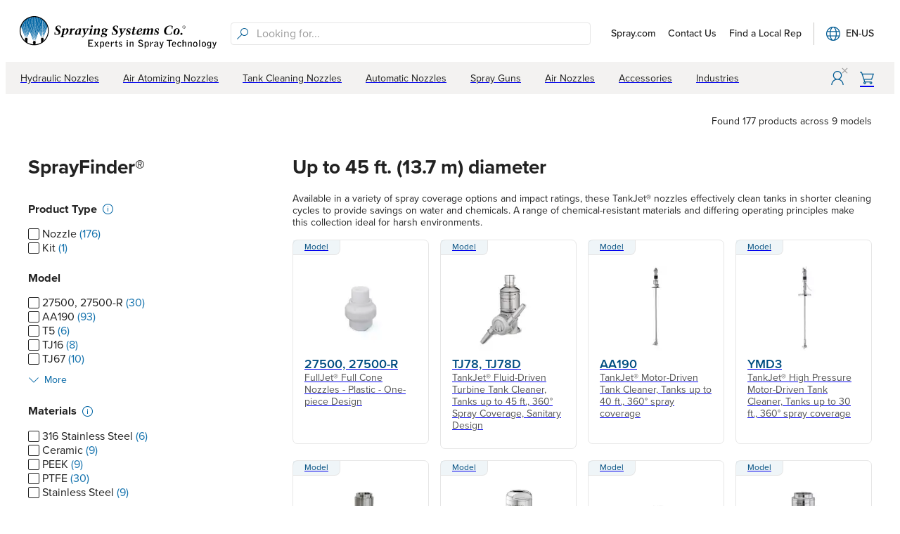

--- FILE ---
content_type: application/javascript; charset=UTF-8
request_url: https://portal.spray.com/_next/static/chunks/2548-b4091586c815efeb.js
body_size: 3826
content:
"use strict";(self.webpackChunk_N_E=self.webpackChunk_N_E||[]).push([[2548],{2548:(e,a,t)=>{t.d(a,{A:()=>s});var o=t(6047),l=t(91395),r=t(4902),i=t(16278),n=t(61278),c={root:"ms-Slider",enabled:"ms-Slider-enabled",disabled:"ms-Slider-disabled",row:"ms-Slider-row",column:"ms-Slider-column",container:"ms-Slider-container",slideBox:"ms-Slider-slideBox",line:"ms-Slider-line",thumb:"ms-Slider-thumb",activeSection:"ms-Slider-active",inactiveSection:"ms-Slider-inactive",valueLabel:"ms-Slider-value",showValue:"ms-Slider-showValue",showTransitions:"ms-Slider-showTransitions",zeroTick:"ms-Slider-zeroTick"},s=(0,o.I)(l.t,function(e){var a,t,o,l,s,u,d,m,h,v,b,g,p,w=e.className,f=e.titleLabelClassName,C=e.theme,x=e.vertical,k=e.disabled,S=e.showTransitions,V=e.showValue,T=e.ranged,L=C.semanticColors,y=C.palette,B=(0,i.Km)(c,C),N=L.inputBackgroundCheckedHovered,E=L.inputBackgroundChecked,M=y.neutralSecondaryAlt,A=y.neutralPrimary,I=y.neutralSecondaryAlt,X=L.disabledText,j=L.disabledBackground,z=L.inputBackground,F=L.smallInputBorder,R=L.disabledBorder,D=!k&&{backgroundColor:N,selectors:((a={})[i.up]={backgroundColor:"Highlight"},a)},H=!k&&{backgroundColor:M,selectors:((t={})[i.up]={borderColor:"Highlight"},t)},G=!k&&{backgroundColor:E,selectors:((o={})[i.up]={backgroundColor:"Highlight"},o)},J=!k&&{border:"2px solid ".concat(N),selectors:((l={})[i.up]={borderColor:"Highlight"},l)},K=!e.disabled&&{backgroundColor:L.inputPlaceholderBackgroundChecked,selectors:((s={})[i.up]={backgroundColor:"Highlight"},s)};return{root:(0,r.fX)((0,r.fX)((0,r.fX)((0,r.fX)((0,r.fX)([B.root,C.fonts.medium,{userSelect:"none"},x&&{marginRight:8}],[k?void 0:B.enabled],!1),[k?B.disabled:void 0],!1),[x?void 0:B.row],!1),[x?B.column:void 0],!1),[w],!1),titleLabel:[{padding:0},f],container:[B.container,{display:"flex",flexWrap:"nowrap",alignItems:"center"},x&&{flexDirection:"column",height:"100%",textAlign:"center",margin:"8px 0"}],slideBox:(0,r.fX)((0,r.fX)([B.slideBox,!T&&(0,i.gm)(C),{background:"transparent",border:"none",flexGrow:1,lineHeight:28,display:"flex",alignItems:"center",selectors:((u={})[":active .".concat(B.activeSection)]=D,u[":hover .".concat(B.activeSection)]=G,u[":active .".concat(B.inactiveSection)]=H,u[":hover .".concat(B.inactiveSection)]=H,u[":active .".concat(B.thumb)]=J,u[":hover .".concat(B.thumb)]=J,u[":active .".concat(B.zeroTick)]=K,u[":hover .".concat(B.zeroTick)]=K,u[i.up]={forcedColorAdjust:"none"},u)},x?{height:"100%",width:28,padding:"8px 0"}:{height:28,width:"auto",padding:"0 8px"}],[V?B.showValue:void 0],!1),[S?B.showTransitions:void 0],!1),thumb:[B.thumb,T&&(0,i.gm)(C,{inset:-4}),{borderWidth:2,borderStyle:"solid",borderColor:F,borderRadius:10,boxSizing:"border-box",background:z,display:"block",width:16,height:16,position:"absolute"},x?{left:-6,margin:"0 auto",transform:"translateY(8px)"}:{top:-6,transform:(0,n.jI)(C)?"translateX(50%)":"translateX(-50%)"},S&&{transition:"left ".concat(i.cs.durationValue3," ").concat(i.cs.easeFunction1)},k&&{borderColor:R,selectors:((d={})[i.up]={borderColor:"GrayText"},d)}],line:[B.line,{display:"flex",position:"relative"},x?{height:"100%",width:4,margin:"0 auto",flexDirection:"column-reverse"}:{width:"100%"}],lineContainer:[{borderRadius:4,boxSizing:"border-box"},x?{width:4,height:"100%"}:{height:4,width:"100%"}],activeSection:[B.activeSection,{background:A,selectors:((m={})[i.up]={backgroundColor:"WindowText"},m)},S&&{transition:"width ".concat(i.cs.durationValue3," ").concat(i.cs.easeFunction1)},k&&{background:X,selectors:((h={})[i.up]={backgroundColor:"GrayText",borderColor:"GrayText"},h)}],inactiveSection:[B.inactiveSection,{background:I,selectors:((v={})[i.up]={border:"1px solid WindowText"},v)},S&&{transition:"width ".concat(i.cs.durationValue3," ").concat(i.cs.easeFunction1)},k&&{background:j,selectors:((b={})[i.up]={borderColor:"GrayText"},b)}],zeroTick:[B.zeroTick,{position:"absolute",background:L.disabledBorder,selectors:((g={})[i.up]={backgroundColor:"WindowText"},g)},e.disabled&&{background:L.disabledBackground,selectors:((p={})[i.up]={backgroundColor:"GrayText"},p)},e.vertical?{width:"16px",height:"1px",transform:(0,n.jI)(C)?"translateX(6px)":"translateX(-6px)"}:{width:"1px",height:"16px",transform:"translateY(-6px)"}],valueLabel:[B.valueLabel,{flexShrink:1,width:30,lineHeight:"1"},x?{margin:"0 auto",whiteSpace:"nowrap",width:40}:{margin:"0 8px",whiteSpace:"nowrap",width:40}]}},void 0,{scope:"Slider"})},91395:(e,a,t)=>{t.d(a,{t:()=>S});var o=t(4902),l=t(14232),r=t(73656),i=t(13847),n=t(65462),c=t(84139),s=t(58896),u=t(77656),d=t(87832),m=t(61278),h=t(95068),v=t(32708),b=t(85903),g=t(77877),p=t(5072),w=(0,d.Z)(),f=function(e){return function(a){var t;return(t={})[e]="".concat(a,"%"),t}},C=function(e,a,t){return t===a?0:(e-a)/(t-a)*100},x=function(e,a,t,o){l.useImperativeHandle(e.componentRef,function(){return{get value(){return t},get range(){return o},focus:function(){var e;null==(e=a.current)||e.focus()}}},[o,a,t])},k=function(e,a){var t=e.step,r=void 0===t?1:t,i=e.className,d=e.disabled,k=void 0!==d&&d,S=e.label,V=e.max,T=void 0===V?10:V,L=e.min,y=void 0===L?0:L,B=e.showValue,N=void 0===B||B,E=e.buttonProps,M=void 0===E?{}:E,A=e.vertical,I=void 0!==A&&A,X=e.snapToStep,j=e.valueFormat,z=e.styles,F=e.theme,R=e.originFromZero,D=e["aria-labelledby"],H=e.ariaLabel,G=void 0===H?e["aria-label"]:H,J=e.ranged,K=e.onChange,P=e.onChanged,W=l.useRef([]),Y=(0,n.j)(),_=Y.setTimeout,Z=Y.clearTimeout,O=l.useRef(null),q=(0,p.bX)(),Q=(0,c.k)(e.value,e.defaultValue,function(e,a){return null==K?void 0:K(a,J?[er.latestLowerValue,a]:void 0,e)}),U=Q[0],$=Q[1],ee=(0,c.k)(e.lowerValue,e.defaultLowerValue,function(e,a){return null==K?void 0:K(er.latestValue,[a,er.latestValue],e)}),ea=ee[0],et=ee[1],eo=Math.max(y,Math.min(T,U||0)),el=Math.max(y,Math.min(eo,ea||0)),er=(0,s.d)({onKeyDownTimer:-1,isAdjustingLowerValue:!1,latestValue:eo,latestLowerValue:el});er.latestValue=eo,er.latestLowerValue=el;var ei=(0,u.B)("Slider",e.id||(null==M?void 0:M.id)),en=w(z,{className:i,disabled:k,vertical:I,showTransitions:!X&&!er.isBetweenSteps,showValue:N,ranged:J,theme:F}),ec=(T-y)/r,es=function(){Z(er.onKeyDownTimer),er.onKeyDownTimer=-1},eu=function(e){es(),P&&(er.onKeyDownTimer=_(function(){P(e,er.latestValue,J?[er.latestLowerValue,er.latestValue]:void 0)},1e3))},ed=function(a){var t=e.ariaValueText;if(void 0!==a)return t?t(a):a.toString()},em=function(e,a,t){a=Math.min(T,Math.max(y,a)),t=void 0!==t?Math.min(T,Math.max(y,t)):void 0;var o=0;if(isFinite(r))for(;Math.round(r*Math.pow(10,o))/Math.pow(10,o)!==r;)o++;var l=parseFloat(a.toFixed(o));er.isBetweenSteps=void 0!==t&&t!==l,J?er.isAdjustingLowerValue&&(R?l<=0:l<=er.latestValue)?et(l,e):!er.isAdjustingLowerValue&&(R?l>=0:l>=er.latestLowerValue)&&$(l,e):$(l,e)},eh=function(e,a){var t=0;switch(e.type){case"mousedown":case"mousemove":t=a?e.clientY:e.clientX;break;case"touchstart":case"touchmove":t=a?e.touches[0].clientY:e.touches[0].clientX}return t},ev=function(a){var t,o=O.current.getBoundingClientRect(),l=(e.vertical?o.height:o.width)/ec;if(e.vertical){var r=eh(a,e.vertical);t=(o.bottom-r)/l}else{var i=eh(a,e.vertical);t=((0,m.jI)(e.theme)?o.right-i:i-o.left)/l}return t},eb=function(e,a){var t=ev(e),o=y+r*t;em(e,y+r*Math.round(t),o),a||(e.preventDefault(),e.stopPropagation())},eg=function(e){if(J){var a=y+r*ev(e);er.isAdjustingLowerValue=a<=er.latestLowerValue||a-er.latestLowerValue<=er.latestValue-a}"mousedown"===e.type?W.current.push((0,v.on)(q,"mousemove",eb,!0),(0,v.on)(q,"mouseup",ep,!0)):"touchstart"===e.type&&W.current.push((0,v.on)(q,"touchmove",eb,!0),(0,v.on)(q,"touchend",ep,!0)),eb(e,!0)},ep=function(e){er.isBetweenSteps=void 0,null==P||P(e,er.latestValue,J?[er.latestLowerValue,er.latestValue]:void 0),ew()},ew=l.useCallback(function(){W.current.forEach(function(e){return e()}),W.current=[]},[]);l.useEffect(function(){return ew},[ew]);var ef=l.useRef(null),eC=l.useRef(null),ex=l.useRef(null);x(e,ex,eo,J?[el,eo]:void 0);var ek=f(I?"bottom":(0,m.jI)(e.theme)?"right":"left"),eS=f(I?"height":"width"),eV=R?0:y,eT=C(eo,y,T),eL=C(el,y,T),ey=C(eV,y,T),eB=J?eT-eL:Math.abs(ey-eT),eN=Math.min(100-eT,100-ey),eE=J?eL:Math.min(eT,ey),eM={className:en.root,ref:a},eA={className:en.titleLabel,children:S,disabled:k,htmlFor:G?void 0:ei},eI=N?{className:en.valueLabel,children:j?j(eo):eo,disabled:k,htmlFor:k?ei:void 0}:void 0,eX=J&&N?{className:en.valueLabel,children:j?j(el):el,disabled:k}:void 0,ej=R?{className:en.zeroTick,style:ek(ey)}:void 0,ez={className:(0,b.A)(en.lineContainer,en.activeSection),style:eS(eB)},eF={className:(0,b.A)(en.lineContainer,en.inactiveSection),style:eS(eN)},eR={className:(0,b.A)(en.lineContainer,en.inactiveSection),style:eS(eE)},eD=(0,o.Cl)({"aria-disabled":k,role:"slider",tabIndex:k?void 0:0},{"data-is-focusable":!k}),eH=(0,o.Cl)((0,o.Cl)((0,o.Cl)({id:ei,className:(0,b.A)(en.slideBox,M.className),ref:ex},!k&&{onMouseDown:eg,onTouchStart:eg,onKeyDown:function(a){var t=er.isAdjustingLowerValue?er.latestLowerValue:er.latestValue,o=0;switch(a.which){case(0,m.SM)(h.c.left,e.theme):case h.c.down:o=-r,es(),eu(a);break;case(0,m.SM)(h.c.right,e.theme):case h.c.up:o=r,es(),eu(a);break;case h.c.home:t=y,es(),eu(a);break;case h.c.end:t=T,es(),eu(a);break;default:return}em(a,t+o),a.preventDefault(),a.stopPropagation()}}),M&&(0,g.G1)(M,g.JM,["id","className"])),!J&&(0,o.Cl)((0,o.Cl)({},eD),{"aria-valuemin":y,"aria-valuemax":T,"aria-valuenow":eo,"aria-valuetext":ed(eo),"aria-label":G||S,"aria-labelledby":D})),eG=k?{}:{onFocus:function(e){er.isAdjustingLowerValue=e.target===ef.current}},eJ=(0,o.Cl)({ref:eC,className:en.thumb,style:ek(eT)},J&&(0,o.Cl)((0,o.Cl)((0,o.Cl)({},eD),eG),{id:"max-".concat(ei),"aria-valuemin":el,"aria-valuemax":T,"aria-valuenow":eo,"aria-valuetext":ed(eo),"aria-label":"max ".concat(G||S)})),eK=J?(0,o.Cl)((0,o.Cl)((0,o.Cl)({ref:ef,className:en.thumb,style:ek(eL)},eD),eG),{id:"min-".concat(ei),"aria-valuemin":y,"aria-valuemax":eo,"aria-valuenow":el,"aria-valuetext":ed(el),"aria-label":"min ".concat(G||S)}):void 0;return{root:eM,label:eA,sliderBox:eH,container:{className:en.container},valueLabel:eI,lowerValueLabel:eX,thumb:eJ,lowerValueThumb:eK,zeroTick:ej,activeTrack:ez,topInactiveTrack:eF,bottomInactiveTrack:eR,sliderLine:{ref:O,className:en.line}}},S=l.forwardRef(function(e,a){var t=k(e,a);return l.createElement("div",(0,o.Cl)({},t.root),t&&l.createElement(i.J,(0,o.Cl)({},t.label)),l.createElement("div",(0,o.Cl)({},t.container),e.ranged&&(e.vertical?t.valueLabel&&l.createElement(i.J,(0,o.Cl)({},t.valueLabel)):t.lowerValueLabel&&l.createElement(i.J,(0,o.Cl)({},t.lowerValueLabel))),l.createElement("div",(0,o.Cl)({},t.sliderBox),l.createElement("div",(0,o.Cl)({},t.sliderLine),e.ranged&&l.createElement("span",(0,o.Cl)({},t.lowerValueThumb)),l.createElement("span",(0,o.Cl)({},t.thumb)),t.zeroTick&&l.createElement("span",(0,o.Cl)({},t.zeroTick)),l.createElement("span",(0,o.Cl)({},t.bottomInactiveTrack)),l.createElement("span",(0,o.Cl)({},t.activeTrack)),l.createElement("span",(0,o.Cl)({},t.topInactiveTrack)))),e.ranged&&e.vertical?t.lowerValueLabel&&l.createElement(i.J,(0,o.Cl)({},t.lowerValueLabel)):t.valueLabel&&l.createElement(i.J,(0,o.Cl)({},t.valueLabel))),l.createElement(r.MO,null))});S.displayName="SliderBase"}}]);

--- FILE ---
content_type: application/javascript; charset=UTF-8
request_url: https://portal.spray.com/_next/static/chunks/pages/categories/%5B...categorySlug%5D-c904d4e4a0aa9523.js
body_size: 1573
content:
(self.webpackChunk_N_E=self.webpackChunk_N_E||[]).push([[3778,6045],{32572:(e,t,r)=>{(window.__NEXT_P=window.__NEXT_P||[]).push(["/categories/[...categorySlug]",function(){return r(71736)}])},62050:(e,t,r)=>{"use strict";r.d(t,{O:()=>c});var o=r(37876),n=r(35967),s=r(77742),a=r(54623),i=r(47226);let u=(0,n.YK)({count:{id:i.messageIds.finder.resultsHeader.count,description:"Text to describe the result count",defaultMessage:"Products found"}}),c=e=>{let{productCount:t,modelCount:r}=e,{formatMessage:n,formatNumber:i}=(0,s.A)(),c=i(t),d=i(r);return(0,o.jsx)(a.B,{children:(0,o.jsx)("p",{children:n(u.count,{productCount:c,modelCount:d})})})}},71736:(e,t,r)=>{"use strict";r.r(t),r.d(t,{__N_SSP:()=>I,default:()=>M});var o=r(37876),n=r(14232),s=r(6763),a=r(18847),i=r.n(a),u=r(22865),c=r(76068),d=r(21392),l=r(75186),m=r(89099),p=r(77742),g=r(61655),h=r(62050),f=r(4203),y=r(8102),C=r(5394),P=r(82985);let w=e=>{let{push:t}=(0,m.useRouter)(),{storefrontLocale:r}=(0,y.C)(),s=(0,p.A)(),{productCount:a,modelCount:i}=(0,g.gT)(),u=(0,n.useMemo)(()=>(function(e,t,r,o,n){let s=[];s.push({...(0,P.FK)(n),onClick:r?e=>r(C.A.home,e):void 0});let a=t.find(t=>t.id===e.parentId);s.push(...(0,P.P9)(a,t,r,o,[]));let i=new l.S(e);return s.push({key:e.id||"",text:i.formatName()||"",onClick:void 0,isCurrentItem:!0}),s})(e.category,e.category.breadcrumbCategories,(e,r)=>{null==r||r.preventDefault(),t(e)},r,s),[s,e.category,t,r]);return(0,o.jsx)(f.P,{items:u,farItems:(0,o.jsx)(h.O,{productCount:a||0,modelCount:i||0})})};var x=r(58325),S=r(45839),_=r(47460),k=r(61835),j=r(7221),v=r(14e3);let b=i()(()=>Promise.all([r.e(6947),r.e(4692)]).then(r.bind(r,62311)).then(e=>e.RecentlyViewedProductsContentContainerStack),{loadableGenerated:{webpack:()=>[62311]},ssr:!1});var I=!0;let M=e=>{var t;let{category:r,siteMenuItems:a,mainMenuItems:i,attributeTypeGroups:m,finderOperatingConditionsConfiguration:p,attributeTypes:g,initialViewAs:h,finderData:f,footerData:y,storefront:C,categoryDefiningFacetedSearchPropertyKeys:P}=e,I=(0,s.useRouter)(),{semanticColors:M,spacing:N}=(0,u.D)(),T=(0,v.useSearchParams)(),V=new l.S(r),A=(0,n.useMemo)(()=>I.asPath.includes("?")?"list":h,[h,I.asPath]),D={recentlyViewedContainer:{outerContainer:{root:{padding:"".concat(N.m," 0"),borderTop:"2px solid ".concat(M.variantBorder)}}}},E=(0,n.useMemo)(()=>{let e=(0,j.Vz)("categories",r.linkedStorefrontLocales,r.slugs);return Object.keys(e).reduce((t,r)=>({...t,[r]:(0,j.G)(e[r].toString(),T)}),{})},[r.linkedStorefrontLocales,r.slugs,T]);return(0,o.jsx)(k.A,{metaProps:{title:V.formatName(),description:V.formatDescription(),image:V.formatImageSrc(),imageAlt:V.formatImageCaption()},i18nProps:{strictLocalePaths:!0,includeUrlParamsInLinks:!0,localePaths:E},children:(0,o.jsx)(d.V,{category:r,footerData:y||void 0,attributeGroups:m,attributeTypes:g,siteMenuItems:a,mainMenuItems:i,storefront:C,children:(0,o.jsx)(S.e,{children:(0,o.jsxs)(c.q,{data:f,operatingConditionsConfiguration:p||void 0,categoryDefiningFacetedSearchPropertyKeys:P,children:[(0,o.jsx)(w,{category:r}),(0,o.jsx)(_.default,{children:(0,o.jsx)(x.T,{viewAs:A,productViewModels:f.facetedSearchProductViewModels,category:r,searchQuery:null==(t=I.query.query)?void 0:t.toString()})}),(0,o.jsx)(b,{outerStackProps:{styles:D.recentlyViewedContainer.outerContainer}})]})})})})}}},e=>{e.O(0,[9720,9211,2548,3929,5839,9810,8325,636,6593,8792],()=>e(e.s=32572)),_N_E=e.O()}]);

--- FILE ---
content_type: application/javascript; charset=UTF-8
request_url: https://portal.spray.com/_next/static/chunks/8325-d37c464323cf7b52.js
body_size: 15212
content:
"use strict";(self.webpackChunk_N_E=self.webpackChunk_N_E||[]).push([[8325],{2490:(e,t,i)=>{i.d(t,{D:()=>y});var r=i(37876),o=i(14232),n=i(77742),a=i(22865),l=i(16278),s=i(54623),d=i(26812),c=i(65381),u=i(41629),p=i(97081),h=i(47226),m=i(70124),g=i(21476);let f=(0,p.YK)({next:{id:h.messageIds.finder.pagination.next,description:"Button text to next page",defaultMessage:"Next"},previous:{id:h.messageIds.finder.pagination.previous,description:"Button text to previous page",defaultMessage:"Previous"}}),y=e=>{let{totalItems:t,onPageChange:i,currentPage:p,pageSize:h}=e,y=(0,a.D)(),{formatMessage:x}=(0,n.A)(),v=(0,m.fg)(),b=(0,o.useCallback)((e,t)=>({root:{borderRadius:t.effects.roundedCorner2,padding:t.spacing.m,border:"1px solid ".concat(e?t.palette.accent:t.palette.neutralLight),color:e?t.palette.themeDarker:t.palette.accent,background:e?t.palette.themeLighter:t.palette.white,fontWeight:e?l.BO.bold:l.BO.semibold,selectors:{"& span, icon":{fontWeight:e?l.BO.bold:l.BO.semibold,color:e?t.palette.themeDarker:t.palette.accent}}}}),[]),C=(0,o.useMemo)(()=>(0,g.n)(p,t,h,v?5:1).map(e=>-1===e?{type:"seperator",props:{iconName:"More"}}:{type:"button",props:{onClick:()=>i(e),styles:b(e===p,y),text:e.toString()}}),[p,t,h,v,b,y,i]);return(0,r.jsxs)(s.B,{horizontal:!0,wrap:!0,tokens:{padding:"".concat(y.spacing.m," 0"),childrenGap:y.spacing.s1},verticalAlign:"center",children:[p>1&&(0,r.jsx)(d.r,{onClick:()=>i(p-1),styles:b(!1,y),children:(0,r.jsxs)(s.B,{horizontal:!0,tokens:{childrenGap:"0 ".concat(y.spacing.s1)},verticalAlign:"center",children:[(0,r.jsx)(c.I,{iconName:"ChevronLeftSmall"}),(0,r.jsx)(m.KN,{children:(0,r.jsx)(u.E,{children:x(f.previous)})})]})}),C.map((e,t)=>"button"===e.type?(0,r.jsx)(d.r,{...e.props},t):(0,r.jsx)(c.I,{...e.props},t)),p<(0,g.v)(t,h)&&(0,r.jsx)(d.r,{onClick:()=>i(p+1),styles:b(!1,y),children:(0,r.jsxs)(s.B,{horizontal:!0,tokens:{childrenGap:"0 ".concat(y.spacing.s1)},verticalAlign:"center",children:[(0,r.jsx)(m.KN,{children:(0,r.jsx)(u.E,{children:x(f.next)})}),(0,r.jsx)(c.I,{iconName:"ChevronRightSmall"})]})})]})}},14615:(e,t,i)=>{i.d(t,{p:()=>a});var r=i(37876);i(14232);var o=i(22865),n=i(47460);let a=e=>{let{children:t,transparent:i=!1}=e,{palette:a,spacing:l}=(0,o.D)(),s={stickyContainer:{root:{position:"fixed",bottom:0,left:0,right:0,zIndex:3,paddingTop:l.m,paddingBottom:l.m,width:"100%",background:i?void 0:a.white}}};return(0,r.jsx)(n.default,{innerStackProps:{styles:s.stickyContainer},children:t})}},21476:(e,t,i)=>{function r(e,t,i,r){let n=o(t,i);if(n<=1)return[];n*i>1e5&&(n=1e4);let a=[1,n],l=e-Math.floor(r/2),s=e+Math.floor(r/2);l<2&&(s=(l=2)+r),s>n-1&&(l=(s=n-1)-r<2?2:s-r);for(let e=l;e<=s;e++)a.push(e);return(a=a.sort((e,t)=>e-t))[1]>2&&a.splice(1,0,-1),a[a.length-2]<n-1&&a.splice(a.length-1,0,-1),a}function o(e,t){return e?Math.ceil(e/t):0}i.d(t,{n:()=>r,v:()=>o})},39913:(e,t,i)=>{i.d(t,{N:()=>y});var r=i(37876),o=i(14232),n=i(35967),a=i(77742),l=i(315),s=i(22865),d=i(54106),c=i(54623),u=i(97078),p=i(41629),h=i(47226),m=i(70124),g=i(36999);let f=(0,n.YK)({compare:{id:h.messageIds.finder.compare,defaultMessage:"Compare",description:"Text for the compare button"},seeComparison:{id:h.messageIds.finder.seeComparison,defaultMessage:"See Comparison",description:"Text for the see comparison link"}}),y=e=>{let{productBase:t,displayAsDefaultButton:i}=e,{palette:n,spacing:h,fonts:y}=(0,s.D)(),{formatMessage:x}=(0,a.A)(),v=(0,m.fg)(),{addProduct:b,removeProduct:C,comparisonDetailUrl:j,productBases:T}=(0,o.useContext)(g.c),k=(0,o.useMemo)(()=>-1!==T.findIndex(e=>e.number===t.number),[t.number,T]),w={seeComparison:{root:{height:20,lineHeight:20,color:n.accent,"&:hover":{cursor:"pointer",borderBottom:"1px solid ".concat(n.accent)}}},checkbox:{label:{alignItems:"center",height:20},checkbox:{height:14,width:14},checkmark:{fontSize:y.medium.fontSize}}};if(i){let e={iconChecked:{color:n.themePrimary},rootChecked:{background:n.white},labelChecked:{color:n.themePrimary}};return(0,r.jsx)(d.Y,{styles:e,checked:k,iconProps:{iconName:"BuildQueueNew"},onClick:()=>{k?t.number&&C(t.number):b(t)},text:x(f.compare)})}return(0,r.jsxs)(c.B,{verticalAlign:"center",horizontal:v,tokens:{childrenGap:h.s1},children:[(0,r.jsx)(u.S,{label:x(f.compare),checked:k,styles:w.checkbox,onChange:(e,i)=>{i?b(t):t.number&&C(t.number)}}),T.length>1&&k&&j&&(0,r.jsx)(l.S,{href:j,children:(0,r.jsx)(p.E,{styles:w.seeComparison,children:x(f.seeComparison)})})]})}},45015:(e,t,i)=>{i.d(t,{A:()=>a});var r=i(37876);i(14232);var o=i(22865),n=i(54623);let a=e=>{let{children:t,verticalAlign:i="center",horizontal:a=!0,horizontalAlign:l="start",wrap:s=!0,fullBorder:d=!1}=e,{semanticColors:c,spacing:u}=(0,o.D)(),p={root:d?{border:"1px solid ".concat(c.variantBorder),borderRadius:7,padding:u.s1}:{borderBottom:"1px solid ".concat(c.variantBorder)}};return(0,r.jsx)(n.B,{horizontal:a,wrap:s,verticalAlign:i,horizontalAlign:l,styles:p,children:t})}},53735:(e,t,i)=>{i.d(t,{O:()=>j});var r=i(37876);i(14232);var o=i(35967),n=i(77742),a=i(315),l=i(31601),s=i(22865),d=i(41629),c=i(56116),u=i(89475),p=i(54587),h=i.n(p),m=i(32462),g=i(54737),f=i(70124);let y={small:80,regular:120},x=e=>{let{number:t,imageUrl:i}=e,o={image:{objectFit:"contain",objectPosition:"center",width:y.small,height:y.small,...(0,f.Tf)("tablet",{width:y.regular,height:y.regular})}};return(0,r.jsx)(h(),{className:(0,l.e)(o.image),src:i||m.k.app.noImageAvailable,alt:t,loader:(0,g.L)(i),width:y.regular,height:y.regular})};var v=i(16278);let b=e=>{let{url:t,number:i,name:o}=e,{palette:n}=(0,s.D)(),a={title:{root:{display:"block",color:n.themeDark,fontWeight:v.BO.semibold}},description:{root:{color:n.neutralDark,display:"block"}},link:{root:t?{"&:hover > *":{color:n.accent}}:{}}};return(0,r.jsxs)("div",{className:(0,l.e)(a.link),children:[(0,r.jsx)(d.E,{variant:"large",styles:a.title,children:i}),(0,r.jsx)(d.E,{variant:"medium",styles:a.description,children:o})]})},C=(0,o.YK)({model:{id:c.messageIds.pages.model.model,defaultMessage:"Model",description:"Label text"}}),j=e=>{let{url:t,imageUrl:i,number:o,name:c}=e,{semanticColors:p,spacing:h,palette:m}=(0,s.D)(),{formatMessage:g}=(0,n.A)(),f={root:{display:"flex",flexDirection:"column",border:"1px solid ".concat(p.variantBorder),borderRadius:7},labelContainer:{marginRight:"auto",borderRight:"1px solid ".concat(p.variantBorder),borderBottom:"1px solid ".concat(p.variantBorder),borderBottomRightRadius:h.s1,minHeight:(0,u.D)(20),display:"flex",alignItems:"center",justifyContent:"center",background:"".concat(m.themePrimary,"10"),paddingLeft:h.m,paddingRight:h.m},label:{color:m.themeDark},contentContainer:{display:"flex",padding:h.m,flexDirection:"column",alignItems:"center"},titleContainer:{minHeight:(0,u.D)(100),alignSelf:"stretch",maxWidth:"100%",padding:"".concat(h.s1," 0")}};return(0,r.jsxs)(a.S,{href:t,className:(0,l.e)(f.root),children:[(0,r.jsx)("div",{className:(0,l.e)(f.labelContainer),children:(0,r.jsx)(d.E,{variant:"small",className:(0,l.e)(f.label),children:g(C.model)})}),(0,r.jsxs)("div",{className:(0,l.e)(f.contentContainer),children:[(0,r.jsx)(x,{url:t,imageUrl:i,number:o}),(0,r.jsx)("div",{className:(0,l.e)(f.titleContainer),children:(0,r.jsx)(b,{number:o,url:t,name:c})})]})]})}},58325:(e,t,i)=>{i.d(t,{T:()=>te});var r=i(37876),o=i(14232);i(34652),i(99632);var n=i(18847),a=i.n(n),l=i(89099),s=i(35967),d=i(77742),c=i(22865),u=i(16278),p=i(54623),h=i(96495),m=i(42018),g=i(41629),f=i(54106);let y=(0,o.createContext)({attributeTypeCode:void 0,showFacetDialog:()=>{throw Error("Not implemented")},closeFacetDialog:()=>{throw Error("Not implemented")},hasDialog:()=>{throw Error("Not implemented")}}),x=()=>(0,o.useContext)(y);var v=i(40854),b=i(49454),C=i(73096),j=i(61655),T=i(68021),k=i(47226),w=i(97538),S=i(97078),B=i(26812),I=i(91283),R=i(89475),N=i(70124),M=i(16295),D=i(43994),F=i(76217);let A=(0,s.YK)({inputPlaceholder:{id:k.messageIds.finder.checkboxFacet.panel.placeholder,defaultMessage:"Search",description:"Text to show as placeholder for checkbox panel"}}),P=e=>{let{setValue:t}=e,{fonts:i}=(0,c.D)(),{formatMessage:o}=(0,d.A)(),n={searchBox:{root:{width:"100%"},field:{fontSize:i.mediumPlus.fontSize}}};return(0,r.jsx)(F.G,{styles:n.searchBox,placeholder:o(A.inputPlaceholder),onSearch:e=>t(e),onChange:e=>{t((null==e?void 0:e.target.value)||"")}})};function E(e,t){var i;let r=null==(i=JSON.stringify(e))?void 0:i.trim().toLowerCase(),o=t.trim().toLowerCase();return!(t.trim().length>0)||r.includes(o)}let z=(0,s.YK)({ariaClose:{id:k.messageIds.finder.panel.mobile.ariaClose,defaultMessage:"Close"}}),O=e=>{let{isPanelOpen:t,setIsPanelOpen:i,facet:n,options:a,onRenderCheckbox:l}=e,[s,u]=(0,o.useState)(""),{formatMessage:m}=(0,d.A)(),{getAttributeTypeByCode:f}=(0,v.X)(),{spacing:y,palette:x}=(0,c.D)(),b=new I.U(f(n.attributeTypeCode)),C={panel:{commands:{background:x.white,zIndex:1},contentInner:{background:x.white},scrollableContent:{marginRight:y.s1,padding:"0 ".concat(y.l1)},content:{padding:0},main:{background:x.white,paddingBottom:y.l1,maxWidth:(0,R.D)("425px")}},panelHeader:{root:{paddingBottom:y.l1,background:x.white,width:"100%",paddingLeft:y.l1}}};return(0,r.jsx)(h.Z,{isLightDismiss:!0,isOpen:t,onDismiss:()=>{i(!1)},closeButtonAriaLabel:m(z.ariaClose),styles:C.panel,onRenderHeader:()=>(0,r.jsxs)(p.B,{tokens:{childrenGap:y.m},styles:C.panelHeader,children:[(0,r.jsx)(g.E,{variant:"large",children:b.formatTitle()}),(0,r.jsx)(P,{setValue:u})]}),children:a.filter(e=>E(e.display,s)).map(e=>l(e))})};var q=i(15218);let V=(0,s.YK)({ariaExpand:{id:k.messageIds.finder.panel.mobile.ariaExpand,description:"Aria text for the expand facet button",defaultMessage:"Expand Filter"},ariaCollapse:{id:k.messageIds.finder.panel.mobile.ariaCollapse,description:"Aria text for the collapse facet button",defaultMessage:"Collapse Filter"}}),G={title:"font-semibold mb-0.5 mx-0 text-lg"},H=e=>(0,r.jsxs)(o.Fragment,{children:[(0,r.jsx)(N.KN,{children:(0,r.jsx)(W,{...e})}),(0,r.jsx)(N.fq,{children:(0,r.jsx)(K,{...e})})]}),W=e=>{let{facetTitle:t,isHeaderHidden:i,children:o,onShowInfo:n}=e,{spacing:a}=(0,c.D)(),l={info:{rootHovered:{background:"transparent"},root:{height:(0,R.D)(24)}}};return(0,r.jsxs)(p.B,{tokens:{padding:"0 ".concat(a.l1," ").concat(a," 0")},children:[i?null:(0,r.jsx)(p.B.Item,{children:(0,r.jsxs)(p.B,{verticalAlign:"center",horizontal:!0,children:[(0,r.jsx)("h3",{className:G.title,children:t}),n?(0,r.jsx)(q.K,{iconProps:{iconName:"info"},styles:l.info,onClick:n}):null]})}),(0,r.jsx)(p.B.Item,{children:o})]})},K=e=>{let{facetTitle:t,children:i,isHeaderHidden:n,onShowInfo:a}=e,{formatMessage:l}=(0,d.A)(),{spacing:s,semanticColors:u}=(0,c.D)(),[h,m]=(0,o.useState)(!0),g={root:{root:{borderBottom:"1px solid ".concat(u.variantBorder),padding:"".concat(s.l1," ").concat(s.m)}},info:{rootHovered:{background:"transparent"},root:{height:(0,R.D)(24)}}};return(0,r.jsxs)(p.B,{styles:g.root,tokens:{padding:"0 ".concat(s.l1," ").concat(s.l1," 0"),childrenGap:s.s1},children:[n?null:(0,r.jsx)(p.B.Item,{children:(0,r.jsxs)(p.B,{verticalAlign:"center",horizontal:!0,onClick:()=>m(e=>!e),children:[(0,r.jsx)("h3",{className:G.title,children:t}),a&&(0,r.jsx)(q.K,{iconProps:{iconName:"info"},styles:g.info,onClick:e=>{e.stopPropagation(),a()}}),(0,r.jsx)(p.B,{grow:!0,verticalAlign:"center",horizontalAlign:"end",children:(0,r.jsx)(q.K,{title:l(h?V.ariaCollapse:V.ariaExpand),iconProps:{iconName:h?"ChevronUp":"ChevronDown"}})})]})}),h||n?(0,r.jsx)(p.B.Item,{children:i}):null]})},L=(0,s.YK)({more:{id:k.messageIds.finder.checkboxFacet.actions.more,defaultMessage:"More",description:"Button text to show more options"},less:{id:k.messageIds.finder.checkboxFacet.actions.less,defaultMessage:"Less",description:"Button text to show less options"}}),U=e=>{let{facet:t,predictedResults:i,onSelect:n,isHeaderHidden:a,enablePanel:l}=e,s=(0,d.A)(),{formatMessage:u}=s,{isFacetOptionActive:h}=(0,j.gT)(),{getAttributeTypeByCode:m}=(0,v.X)(),f=new I.U(m(t.attributeTypeCode)),[y,b]=(0,o.useState)(!1),[C,T]=(0,o.useState)(""),[k,w]=(0,o.useState)(!1),F=x(),{fonts:A,spacing:z,palette:q}=(0,c.D)(),V=(0,o.useMemo)(()=>{let e=t.options.slice();return e.sort((e,i)=>(0,D.EW)(e,i,{sortBy:t.attributeTypeCode===M.h.modelId?"alphabetically":"sortIndex",intl:s}))},[t.attributeTypeCode,t.options,s]),G=(0,o.useMemo)(()=>l&&V.length>6,[V,l]),W=(0,o.useMemo)(()=>l&&V.length>21,[V,l]),K=(0,o.useMemo)(()=>y?[]:V.slice(G?5:6).filter(e=>h(t.attributeTypeCode,e.key)),[t.attributeTypeCode,h,y,V,G]),U=(0,o.useMemo)(()=>(l?V.slice(0,y&&V.length||6===V.length&&6||5):V).filter(e=>E(e.display,C)).concat(K),[l,V,y,K,C]),Y={result:{root:{fontSize:A.mediumPlus.fontSize,color:q.themeSecondary}},checkboxTitle:{root:{fontSize:A.mediumPlus.fontSize,fontWeight:400}},showMoreButton:{root:{...A.mediumPlus,color:q.accent,height:(0,R.D)("150%"),alignSelf:"flex-start",paddingLeft:0,...(0,N.Tf)("tablet",{fontSize:A.medium.fontSize}),selectors:{"& i":{...A.mediumPlus,marginLeft:0,color:q.accent,...(0,N.Tf)("tablet",{fontSize:A.medium.fontSize})}}}},checkbox:{root:{marginTop:(0,R.D)(4),marginBottom:(0,R.D)(4),...(0,N.Tf)("tablet",{marginTop:0,marginBottom:0})},checkbox:{height:(0,R.D)(24),width:(0,R.D)(24),...(0,N.Tf)("tablet",{height:(0,R.D)(16),width:(0,R.D)(16)})},checkmark:{fontSize:A.xLargePlus.fontSize,...(0,N.Tf)("tablet",{fontSize:A.mediumPlus.fontSize})}},optionsContainer:{root:{overflowY:"auto",maxHeight:l?"auto":(0,R.D)("200px")}}};function Q(e){return(0,r.jsx)(S.S,{styles:Y.checkbox,disabled:!h(t.attributeTypeCode,e.key)&&t.isFacetingEnabled&&!!i&&!(0,D.SV)(i,e.value),onChange:()=>{n(e.key)},checked:h(t.attributeTypeCode,e.key),onRenderLabel:()=>(function(e,t){let i=new I.$(e,(0,D.SV)(t,e.value),s);return(0,r.jsx)(p.B,{horizontal:!0,tokens:{childrenGap:z.s2},children:(0,r.jsxs)(p.B.Item,{children:[(0,r.jsx)(g.E,{variant:"mediumPlus",styles:Y.checkboxTitle,children:i.formatDisplayValue()}),(0,r.jsx)(g.E,{variant:"mediumPlus",styles:Y.result,children:i.formatPredictedResult()})]})})})(e,i||[])},e.key)}let J=(0,o.useCallback)(()=>{F.showFacetDialog(t.attributeTypeCode)},[t.attributeTypeCode,F]);return(0,r.jsx)(p.B.Item,{children:(0,r.jsxs)(H,{onShowInfo:F.hasDialog(t.attributeTypeCode)?J:void 0,isHeaderHidden:a,facetTitle:f.formatTitle(),children:[k&&l?(0,r.jsx)(O,{facet:t,isPanelOpen:k,setIsPanelOpen:w,onRenderCheckbox:Q,options:V}):null,(0,r.jsxs)(p.B,{tokens:{childrenGap:z.s1},children:[!l&&V.length>5?(0,r.jsx)(P,{setValue:T}):null,(0,r.jsx)(p.B,{styles:Y.optionsContainer,children:U.map(e=>Q(e))}),W?(0,r.jsx)(B.r,{styles:Y.showMoreButton,iconProps:{iconName:"Search"},text:u(L.more),onClick:()=>w(!0)}):G&&(0,r.jsx)(B.r,{styles:Y.showMoreButton,onClick:()=>b(!y),text:y&&u(L.less)||u(L.more),iconProps:{iconName:y&&"ChevronUp"||"ChevronDown"}})]})]})})};var Y=i(35070);let Q=e=>{let{text:t,onClick:i,fullWidth:o=!1}=e,{spacing:n,fonts:a}=(0,c.D)(),l={root:{padding:n.l1,flex:o?1:void 0},label:{fontSize:a.large.fontSize,fontWeight:u.BO.regular},icon:{fontSize:a.large.fontSize}};return(0,r.jsx)(Y.j,{styles:l,onClick:i,iconProps:{iconName:"Filter"},text:t})},J=(0,s.YK)({showResults:{id:k.messageIds.finder.panel.mobile.showResults,description:"Text for the button the show the results",defaultMessage:"Show results"},filterTitle:{id:k.messageIds.finder.facetDialog.filterTitle,defaultMessage:"Filter"}}),X=()=>{var e,t;let{closeFacetDialog:i,attributeTypeCode:n}=x(),{getAttributeTypeByCode:a}=(0,v.X)(),l=(0,o.useMemo)(()=>{if(!n)return;let e=a(n);if(e)return Z(e)},[n,a]);return(0,r.jsx)(C.q,{dialogProps:{onDismiss:()=>i(),hidden:!n&&!l},title:null!=(e=null==l?void 0:l.title)?e:"",markdownSource:null!=(t=null==l?void 0:l.description)?t:"",children:n?(0,r.jsx)("div",{className:"mt-4",children:(0,r.jsx)($,{attributeTypeCode:n})}):null})},$=e=>{let{attributeTypeCode:t}=e,i=(0,j.gT)(),o=x(),{spacing:n}=(0,c.D)(),{formatMessage:a}=(0,d.A)(),l=i.visibleMainFacets.find(e=>e.attributeTypeCode===t);return l&&l.controlType===T.F.Checkbox?(0,r.jsxs)(p.B,{tokens:{childrenGap:n.s1},children:[(0,r.jsx)("h3",{className:"font-medium text-lg",children:a(J.filterTitle)}),(0,r.jsx)(U,{isActive:i.isFacetActive(l.attributeTypeCode),facet:l,predictedResults:i.getResults(l.attributeTypeCode),onSelect:e=>i.toggleFacetOption(l.attributeTypeCode,e),isHeaderHidden:!0,enablePanel:!1},l.attributeTypeCode),(0,r.jsx)(p.B,{horizontal:!0,styles:{root:{paddingTop:n.s1}},children:(0,r.jsx)(Q,{fullWidth:!0,onClick:()=>o.closeFacetDialog(!0),text:a(J.showResults,{productCount:i.productCount||0})})})]}):null},Z=e=>{let t=new w.g(e);return{title:t.formatName(),description:t.formatDescription()}},_=e=>{let{children:t}=e,{getAttributeTypeByCode:i}=(0,v.X)(),[n,a]=(0,o.useState)(void 0),l=(0,o.useCallback)(e=>{a(e)},[]),s=(0,o.useCallback)(function(){let e=arguments.length>0&&void 0!==arguments[0]&&arguments[0];e&&(0,b.e)(),a(void 0)},[]),d=(0,o.useCallback)(e=>{if(!e)return!1;let t=i(e);if(!t)return!1;let r=Z(t);return r&&!!r.description&&!!r.title},[i]);return(0,r.jsxs)(y.Provider,{value:{attributeTypeCode:n,showFacetDialog:l,closeFacetDialog:s,hasDialog:d},children:[(0,r.jsx)(X,{}),t]})};var ee=i(76068),et=i(36999),ei=i(315),er=i(41229),eo=i(14615),en=i(75186),ea=i(97011),el=i(8102),es=i(34681),ed=i(5394);let ec=(0,s.YK)({title:{id:k.messageIds.finder.categoryFacet.title,defaultMessage:"Category",description:"Title for the category facet"}}),eu=e=>{let{facet:t,predictedResults:i}=e,o=(0,d.A)(),{formatMessage:n}=o,{palette:a}=(0,c.D)(),{query:s}=(0,l.useRouter)(),{storefrontLocale:u}=(0,el.C)(),h={resultLabel:{root:{color:a.themeSecondary}}};return t.options.length>1?(0,r.jsx)(H,{facetTitle:n(ec.title),children:(0,r.jsx)(p.B,{tokens:{childrenGap:(0,R.D)(2)},children:t.options.map(e=>{var t;let n=new I.$(e,(0,D.SV)(i||[],e.value),o),a={...s};return delete a.categorySlug,delete a.page,delete a.productSlug,(0,r.jsx)(ei.S,{locale:u,href:{pathname:n.formatHref(s.productSlug?ed.A.productAccessories(ed.A.products((null==s||null==(t=s.productSlug)?void 0:t.toString())||"")):ed.A.categories),query:{...a}},children:(0,r.jsxs)(p.B.Item,{children:[(0,r.jsx)(g.E,{variant:"mediumPlus",children:n.formatDisplayValue()}),(0,r.jsx)(g.E,{variant:"mediumPlus",styles:h.resultLabel,children:n.formatPredictedResult()})]})},e.key)})})}):null};var ep=i(96273),eh=i(97081),em=i(22326),eg=i(3668),ef=i(2548),ey=i(99553),ex=i(99585),ev=i(86047),eb=i(41328),eC=i(81488);class ej{formatDisplayValue(){return this.displayFormatter.format()}formatBoolean(e,t){let i=e?k.messageIds.data.boolean.true:k.messageIds.data.boolean.false;return t.formatMessage({id:i,defaultMessage:e?"Yes":"No",description:"Boolean text for a facet option"})}constructor(e,t){this.listItem=e,this.displayFormatter=new eC.g2(e.display,t,e=>this.formatBoolean(e,t))}}var eT=i(69782),ek=i(13915),ew=i(67914);let eS=(0,s.YK)({customValueTitle:{id:k.messageIds.finder.operatingConditions.liquidType.customValue.title,defaultMessage:"Enter value",description:"Text to show the user that they can enter a custom value"},customValueSuffix:{id:k.messageIds.finder.operatingConditions.liquidType.customValue.suffix,defaultMessage:"sg",description:"Suffix for the specific gravity input"},customValuePlaceholder:{id:k.messageIds.finder.operatingConditions.liquidType.customValue.placeholder,defaultMessage:"Custom (0.5 to 3.00)",description:"Placeholder for the custom specific gravity input"}}),eB=e=>{let{operatingCondition:t,onUpdateValue:i}=e,{storefrontLocale:n}=(0,el.C)(),{spacing:a}=(0,c.D)(),l=(0,d.A)(),{formatMessage:s,formatNumber:u}=l,{getOperatingConditionValue:h}=(0,j.gT)(),[m,g]=o.useState(!1),f=o.useCallback(e=>{e.preventDefault(),g(!0)},[]),y=o.useCallback(()=>g(!1),[]),x=o.useCallback((e,t)=>{var r;i(ex.R.Exact,null==t||null==(r=t.data)?void 0:r.value)},[]),v=o.useCallback(e=>{var r;if(e!==(null==(r=h(t))?void 0:r.toString())&&Number(e)>=.5&&3>=Number(e)){let t=Number(e).toFixed(2);i(ex.R.Exact,t.toString())}},[h,i,t]),{data:b}=(0,ew.I)({...ek.P.finder.liquidsWithRelativeDensity(n),...eT.DQ}),C={textField:{field:{fontSize:(0,R.D)(14)}},button:{root:{padding:(0,R.D)(3)},icon:{margin:0}}},T=(0,o.useMemo)(()=>b?[{key:"user-specified-specific-gravity",text:s(eS.customValueTitle),onRender:()=>{var e;return(0,r.jsx)(N.KN,{children:(0,r.jsx)(p.B,{horizontal:!0,wrap:!0,tokens:{padding:a.s1},children:(0,r.jsx)(ey.A,{suffix:s(eS.customValueSuffix),defaultValue:null==(e=h(t))?void 0:e.toString(),onBlur:e=>v(e.currentTarget.value),prefix:"=",placeholder:s(eS.customValuePlaceholder,{minimum:u(.5,{minimumSignificantDigits:2}),maximum:u(3,{minimumSignificantDigits:2})}),type:"number",styles:C.textField})})})}},...b.map(e=>{let i=new ej(e,l);return{key:e.id||eb.q.create().toString(),text:i.formatDisplayValue(),selected:1===e.value&&null===h(t),data:e}})]:[],[s,u,h,l,b,v,t,a.s1,C.textField]);return(0,r.jsx)(p.B.Item,{children:(0,r.jsx)(q.K,{styles:C.button,menuProps:{items:T,hidden:!m,onItemClick:x,onDismiss:y},onClick:f,iconProps:{iconName:"Drop"}})})};var eI=i(37266),eR=i(26879);let eN=e=>{let{operatingCondition:t,horizontal:i,hidden:n,onChange:a,onShowInfo:l,onEnterPressed:s}=e,{storefrontLocale:d}=(0,el.C)(),h=ev.f.getSystemOfMeasurement(d),{spacing:m,palette:f,effects:y,fonts:x}=(0,c.D)(),{getOperatingConditionMatchType:b,getOperatingConditionUnit:C,getOperatingConditionValue:T,sprayAngleRange:k}=(0,j.gT)(),[S,B]=(0,o.useState)(!1),{getAttributeTypeByCode:I}=(0,v.X)(),R=new w.g(I(t.attributeTypeCode));function N(e,i){void 0===i&&(i=null);let r=t.options.slice().map(r=>r.key===e?{...r,value:i,isActive:!0}:r.key===ex.R.Unit?{...r,value:C(t,h),isActive:!!C(t,h)}:{...r});a({...t,options:r})}(0,o.useEffect)(()=>{S&&setTimeout(()=>{B(!1)},2e3)},[S]);let D={textField:{prefix:{color:S?f.themePrimary:f.neutralSecondary},suffix:{color:S?f.themePrimary:f.neutralSecondary},fieldGroup:{width:160,borderRadius:y.roundedCorner2,borderColor:f.neutralSecondary},field:{fontSize:x.mediumPlus.fontSize}},root:{root:{display:n?"none":"initial",width:"100%"}},inputContainer:{root:{width:"100%"}},labelContainer:{root:{minHeight:32}},label:{root:{width:112,display:"inline-block",paddingLeft:m.s2,paddingRight:m.s2,fontWeight:u.BO.semibold}},slider:{root:{flex:1},activeSection:{background:S?f.themePrimary:f.neutralSecondary},valueLabel:{fontWeight:S?u.BO.semibold:u.BO.regular,color:S?f.themePrimary:f.black,width:30}},infoIcon:{root:{padding:0,width:16},rootHovered:{background:"transparent"},icon:{color:f.accent}}};return(0,r.jsxs)(p.B,{horizontal:i,horizontalAlign:"space-between",verticalAlign:"center",wrap:!0,styles:D.root,children:[(0,r.jsxs)(p.B,{styles:D.labelContainer,horizontal:!0,wrap:!0,verticalAlign:"center",children:[(0,r.jsx)(q.K,{iconProps:{iconName:"info"},styles:D.infoIcon,onClick:()=>l&&l()}),(0,r.jsx)(g.E,{styles:D.label,children:R.formatName()})]}),(0,r.jsx)(p.B.Item,{children:function(){var e,i,o,n,a,l,d;if(t.attributeTypeCode===M.h.specificGravity)return(0,r.jsxs)(p.B,{horizontal:!0,styles:D.inputContainer,tokens:{childrenGap:m.s2,padding:"".concat(m.s2," 0 ").concat(m.s2," ").concat(m.s1)},children:[t.attributeTypeCode===M.h.specificGravity&&(0,r.jsx)(eB,{operatingCondition:t,onUpdateValue:(e,t)=>{N(e,t),B(!0)}}),(0,r.jsx)(ef.A,{showValue:!0,min:.5,styles:D.slider,onChange:e=>{N(ex.R.Exact,e.toString())},max:3,step:.1,valueFormat:e=>{var i;return"".concat(e," ").concat(null==(i=C(t,h))?void 0:i.symbol)},value:Number(T(t))})]});switch(b(t)){case ex.E.Exact:return(0,r.jsx)(ey.A,{prefix:"=",suffix:null==(e=C(t,h))?void 0:e.symbol,styles:D.textField,placeholder:"",type:"number",step:"0.1",onKeyDown:e=>{"Enter"===e.key&&s()},onChange:(e,t)=>{N(ex.R.Exact,t)},value:(null==(i=T(t))?void 0:i.toString())||""});case ex.E.Nearby:return(0,r.jsx)(ey.A,{prefix:"≈",suffix:null==(o=C(t,h))?void 0:o.symbol,styles:D.textField,type:"number",step:"0.1",onKeyDown:e=>{"Enter"===e.key&&s()},onChange:(e,t)=>{N(ex.R.Nearby,t)},value:(null==(n=T(t))?void 0:n.toString())||""});case ex.E.Range:return(0,r.jsx)(p.B,{styles:D.inputContainer,tokens:{childrenGap:m.s2,padding:"".concat(m.s2," 0 ").concat(m.s2," ").concat(m.s1)},children:(0,r.jsx)(ef.A,{showValue:!0,min:k[0],styles:D.slider,ranged:!0,onChange:(e,i)=>{var r,o;Number(null==(r=T(t))?void 0:r.minimum)!==(null==i?void 0:i[0])&&N(ex.R.Minimum,i&&i[0].toString()),Number(null==(o=T(t))?void 0:o.maximum)!==(null==i?void 0:i[1])&&N(ex.R.Maximum,i&&i[1].toString())},max:k[1],step:(d=k[0],Math.ceil((k[1]-d)/36)),valueFormat:e=>"".concat(e,"\xb0"),value:(null==(a=T(t))?void 0:a.maximum)||k[1],lowerValue:(null==(l=T(t))?void 0:l.minimum)||k[0]})});default:return null}}()})]})},eM=(0,eh.YK)({apply:{id:k.messageIds.finder.operatingConditions.actions.apply,defaultMessage:"Apply",description:"Button text for the apply operatingConditions filter"},validationTitle:{id:k.messageIds.finder.operatingConditions.validation.title,defaultMessage:"Incorrect input values",description:"Title for the input validation on operating conditions"},validationGreaterThanZero:{id:k.messageIds.finder.operatingConditions.validation.greaterThanZero,defaultMessage:"Value must be greater than 0",description:"Validation text when value is not greater than 0"},validationRequiredFlowRate:{id:k.messageIds.finder.operatingConditions.validation.requiredFlowRate,defaultMessage:"Liquid Flow Rate is Required",description:"Validation text when liquid flow rate is not filled in"},validationRequiredFlowRatePressure:{id:k.messageIds.finder.operatingConditions.validation.requiredFlowRatePressure,defaultMessage:"When you specificy Liquid Pressure",description:"Validation text when liquid flow rate is not filled in and you have a liquid pressure specified"},validationRequiredFlowRateGravity:{id:k.messageIds.finder.operatingConditions.validation.requiredFlowRateGravity,defaultMessage:"When you specify Specific Gravity",description:"Validation text when liquid flow rate is not filled in and you have a specific gravity specified"}});function eD(e,t){return void 0===e?"":new w.g(t(e)).formatName()}let eF=()=>{let{spacing:e}=(0,c.D)(),{getAttributeTypeByCode:t}=(0,v.X)(),{formatMessage:i}=(0,d.A)(),{operatingConditions:n,applyOperatingConditions:a,showSprayAngle:l,showTheoreticalFlow:s,showOperatingConditionInPanel:u}=(0,j.gT)(),[h,m]=(0,o.useState)(void 0),[f,y]=(0,o.useState)(!1),[x,b]=(0,o.useState)(n),T=(0,o.useMemo)(()=>{var e,t;return e=Object.values(x),t=Object.values(n),!!e.map(e=>{let i=t.find(t=>e.attributeTypeCode===t.attributeTypeCode);if(!i)return{attributeTypeCode:e.attributeTypeCode,isModified:!1};switch(e.attributeTypeCode){case eR.I.attributeTypeCode:return{attributeTypeCode:e.attributeTypeCode,isModified:!function(e,t){var i,r;let o=null==(i=e.options.find(e=>e.key===ex.R.Exact))?void 0:i.value,n=null==(r=t.options.find(e=>e.key===ex.R.Exact))?void 0:r.value;return Number(o)===Number(n)}(e,i)};case eI.F.attributeTypeCode:return{attributeTypeCode:e.attributeTypeCode,isModified:!function(e,t){var i,r;let o=null==(i=e.options.find(e=>e.key===ex.R.Nearby))?void 0:i.value,n=null==(r=t.options.find(e=>e.key===ex.R.Nearby))?void 0:r.value;return Number(o)===Number(n)}(e,i)};case eg.l.attributeTypeCode:return{attributeTypeCode:e.attributeTypeCode,isModified:!function(e,t){var i,r,o,n;let a=null==(i=e.options.find(e=>e.key===ex.R.Minimum))?void 0:i.value,l=null==(r=t.options.find(e=>e.key===ex.R.Minimum))?void 0:r.value,s=null==(o=e.options.find(e=>e.key===ex.R.Maximum))?void 0:o.value,d=null==(n=t.options.find(e=>e.key===ex.R.Maximum))?void 0:n.value;return Number(a)===Number(l)&&Number(s)===Number(d)}(e,i)};case em.J.attributeTypeCode:return{attributeTypeCode:e.attributeTypeCode,isModified:!function(e,t){var i,r;let o=null==(i=e.options.find(e=>e.key===ex.R.Exact))?void 0:i.value,n=null==(r=t.options.find(e=>e.key===ex.R.Exact))?void 0:r.value;return Number(o)===Number(n)}(e,i)};default:return{attributeTypeCode:e.attributeTypeCode,isModified:!1}}}).find(e=>!!e.isModified)},[n,x]),k=(0,o.useMemo)(()=>(function(e){return{validatedResults:e.map(e=>{switch(e.attributeTypeCode){case eR.I.attributeTypeCode:return{attributeTypeCode:e.attributeTypeCode,isValid:function(e){var t;let i=null==(t=e.options.find(e=>e.key===ex.R.Exact))?void 0:t.value;return!!(Number(i)>0)||null===i||""===i}(e)};case eI.F.attributeTypeCode:return{attributeTypeCode:e.attributeTypeCode,isValid:function(e){var t;let i=null==(t=e.options.find(e=>e.key===ex.R.Nearby))?void 0:t.value;return!!(Number(i)>0)||null===i||""===i}(e)};case eg.l.attributeTypeCode:return{attributeTypeCode:e.attributeTypeCode,isValid:function(e){var t,i;let r=Number(null==(t=e.options.find(e=>e.key===ex.R.Minimum))?void 0:t.value)>=0,o=180>=Number(null==(i=e.options.find(e=>e.key===ex.R.Minimum))?void 0:i.value);return r&&o}(e)};case em.J.attributeTypeCode:var t;return{attributeTypeCode:e.attributeTypeCode,isValid:Number(null==(t=e.options.find(e=>e.key===ex.R.Exact))?void 0:t.value)>0};default:return{attributeTypeCode:e.attributeTypeCode,isValid:!1}}}),validatedTheoreticalFlow:function(e){var t,i,r,o,n,a;let l=null==(i=e.find(e=>e.attributeTypeCode===eI.F.attributeTypeCode))||null==(t=i.options.find(e=>e.key===ex.R.Nearby))?void 0:t.value,s=null==(o=e.find(e=>e.attributeTypeCode===em.J.attributeTypeCode))||null==(r=o.options.find(e=>e.key===ex.R.Exact))?void 0:r.value,d=null==(a=e.find(e=>e.attributeTypeCode===eR.I.attributeTypeCode))||null==(n=a.options.find(e=>e.key===ex.R.Exact))?void 0:n.value;return null===l||""===l||void 0===l?(null===d||""===d||void 0===d)&&1===s:Number(l)>0&&Number(s)>0&&(Number(d)>0||null===d||""===d||void 0===d)}(e)}})(Object.values(x)),[x]),S=(0,o.useMemo)(()=>!k.validatedResults.find(e=>!e.isValid)&&k.validatedTheoreticalFlow,[k]),B=(0,o.useCallback)(()=>{S?a(Object.values(x)):y(!0)},[S,a,x]);(0,o.useEffect)(()=>{b(n)},[n]);let I={applyButton:{root:{flex:1,height:(0,R.D)(36),...(0,N.Tf)("tablet",{height:(0,R.D)(32),flex:"none"})}}};return l||s?(0,r.jsxs)(H,{facetTitle:"Operating Conditions",children:[(0,r.jsxs)(p.B,{tokens:{maxWidth:340,childrenGap:e.s1,padding:"".concat(e.s1," ").concat(e.m," 0 0")},children:[x.filter(e=>u(e.attributeTypeCode)).map(e=>(0,r.jsx)(eN,{operatingCondition:e,onChange:e=>b(t=>{let i=[...t],r=i.findIndex(t=>t.attributeTypeCode===e.attributeTypeCode);return i[r]=e,i}),onShowInfo:()=>m(e.attributeTypeCode),horizontal:e.attributeTypeCode!==eg.l.attributeTypeCode&&e.attributeTypeCode!==em.J.attributeTypeCode,onEnterPressed:B},e.attributeTypeCode)),(0,r.jsx)(p.B,{horizontal:!0,wrap:!0,tokens:{childrenGap:e.s1,padding:"0 0 ".concat(e.s1," 0")},verticalAlign:"center",children:(0,r.jsx)(Y.j,{styles:I.applyButton,disabled:!T,iconProps:{iconName:"Accept"},onClick:B,children:i(eM.apply)})})]}),(0,r.jsxs)(p.B.Item,{children:[(0,r.jsx)(C.q,{dialogProps:{onDismiss:()=>m(void 0),hidden:!h},title:eD(h,t),markdownSource:function(e,t){return void 0===e?"":new w.g(t(e)).formatDescription()}(h,t)}),(0,r.jsx)(ep.l,{dialogContentProps:{showCloseButton:!0,title:i(eM.validationTitle)},hidden:!f,onDismiss:()=>y(!1),children:(0,r.jsxs)(p.B,{tokens:{childrenGap:e.m},children:[k.validatedResults.filter(e=>!e.isValid).map(e=>{var o;return(0,r.jsxs)(p.B.Item,{children:[(0,r.jsx)(g.E,{as:"h4",variant:"large",children:eD(null==(o=x.find(t=>t.attributeTypeCode===e.attributeTypeCode))?void 0:o.attributeTypeCode,t)}),(0,r.jsx)("ul",{children:(0,r.jsx)("li",{children:(0,r.jsx)(g.E,{as:"p",variant:"mediumPlus",children:i(eM.validationGreaterThanZero)})})})]},e.attributeTypeCode)}),!k.validatedTheoreticalFlow&&(0,r.jsxs)(p.B.Item,{children:[(0,r.jsx)(g.E,{as:"h4",variant:"large",children:i(eM.validationRequiredFlowRate)}),(0,r.jsxs)("ul",{children:[(0,r.jsx)("li",{children:(0,r.jsx)(g.E,{as:"p",variant:"mediumPlus",children:i(eM.validationRequiredFlowRatePressure)})}),(0,r.jsx)("li",{children:(0,r.jsx)(g.E,{as:"p",variant:"mediumPlus",children:i(eM.validationRequiredFlowRateGravity)})})]})]})]})})]})]}):null},eA=()=>(0,r.jsxs)(o.Fragment,{children:[(0,r.jsx)(N.KN,{children:(0,r.jsx)(eP,{})}),(0,r.jsx)(N.fq,{children:(0,r.jsx)(eE,{})})]}),eP=()=>{let{category:e}=(0,v.X)(),{spacing:t}=(0,c.D)(),{toggleFacetOption:i,getResults:o,isFacetActive:n,visibleMainFacets:a,showSprayAngle:l,showTheoreticalFlow:s}=(0,j.gT)();return(0,r.jsxs)(p.B,{styles:{root:{width:360,maxWidth:"100%"}},tokens:{childrenGap:t.s1},children:[(0,r.jsxs)("h1",{className:"mt-0 mb-2 text-3xl font-semibold",children:[(0,r.jsx)("span",{children:"Spray"}),(0,r.jsx)("span",{className:"text-primary",children:"Finder\xae"})]}),l||s?(0,r.jsx)(eF,{}):null,a.map(t=>t.attributeTypeCode===M.h.categoryId?(0,r.jsx)(eu,{facet:t,predictedResults:o(t.attributeTypeCode),categoryId:null==e?void 0:e.id},t.attributeTypeCode):t.controlType===T.F.Checkbox?(0,r.jsx)(U,{isActive:n(t.attributeTypeCode),facet:t,predictedResults:o(t.attributeTypeCode),onSelect:e=>i(t.attributeTypeCode,e),enablePanel:!0},t.attributeTypeCode):void 0)]})},eE=()=>{let{category:e}=(0,v.X)(),{toggleFacetOption:t,getResults:i,isFacetActive:o,visibleMainFacets:n,showSprayAngle:a,showTheoreticalFlow:l}=(0,j.gT)();return(0,r.jsxs)(p.B,{children:[a||l?(0,r.jsx)(eF,{}):null,n.map(n=>n.attributeTypeCode===M.h.categoryId?(0,r.jsx)(eu,{facet:n,predictedResults:i(n.attributeTypeCode),categoryId:null==e?void 0:e.id},n.attributeTypeCode):n.controlType===T.F.Checkbox?(0,r.jsx)(U,{isActive:o(n.attributeTypeCode),facet:n,isHeaderHidden:!1,predictedResults:i(n.attributeTypeCode),onSelect:e=>t(n.attributeTypeCode,e),enablePanel:!0},n.attributeTypeCode):void 0)]})};var ez=i(98976);let eO=(0,s.YK)({clearAll:{id:k.messageIds.finder.filters.clearAll,defaultMessage:"Clear All",description:"Text for the clear all button"},searchFilter:{id:k.messageIds.finder.filters.search,defaultMessage:"Search: value",description:"Text for the active search query filter"}}),eq=()=>{let{query:e}=(0,l.useRouter)(),t=(0,d.A)(),{clearTheoreticalFlow:i,clearAllFacets:n,clearMultipleFacetOptions:a,toggleFacetOption:s,visibleMainFacets:c,operatingConditions:u}=(0,j.gT)(),h=(0,o.useMemo)(()=>[...function(e,t,i){var r,o,n,a,l,s,d,c,u;let p=[],h=e.find(e=>e.attributeTypeCode===eI.F.attributeTypeCode),m=null==h?void 0:h.options.find(e=>e.key===ex.R.Nearby),g=null==h?void 0:h.options.find(e=>e.key===ex.R.Unit),f=parseFloat((null==m||null==(r=m.value)?void 0:r.toString())||""),y=null==g||null==(o=g.value)?void 0:o.symbol,x=f>0&&"≈".concat(f," ").concat(y)||void 0;if(x){let i=e.find(e=>e.attributeTypeCode===eR.I.attributeTypeCode),r=null==i?void 0:i.options.find(e=>e.key===ex.R.Exact),o=null==i?void 0:i.options.find(e=>e.key===ex.R.Unit),n=parseFloat((null==r||null==(l=r.value)?void 0:l.toString())||""),a=null==o||null==(s=o.value)?void 0:s.symbol,u=n>0&&"".concat(n," ").concat(a)||void 0,h=e.find(e=>e.attributeTypeCode===em.J.attributeTypeCode),m=null==h?void 0:h.options.find(e=>e.key===ex.R.Exact),g=null==h?void 0:h.options.find(e=>e.key===ex.R.Unit),f=parseFloat((null==m||null==(d=m.value)?void 0:d.toString())||""),y=null==g||null==(c=g.value)?void 0:c.symbol,v=f>0&&1!==f&&"".concat(f," ").concat(y)||void 0,b=x;u&&(b=b.concat(" @ ".concat(u))),v&&(b=b.concat(u?", ".concat(v):" @ ".concat(v)));let C={text:b,onClick:t};p.push(C)}let v=e.find(e=>e.attributeTypeCode===eg.l.attributeTypeCode),b=null==v?void 0:v.options.find(e=>e.key===ex.R.Minimum&&e.isActive),C=null==v?void 0:v.options.find(e=>e.key===ex.R.Maximum&&e.isActive),j=null==v?void 0:v.options.find(e=>e.key===ex.R.Unit),T=parseFloat((null==b||null==(n=b.value)?void 0:n.toString())||""),k=parseFloat((null==C||null==(a=C.value)?void 0:a.toString())||"");if(C&&b&&(180!==k||0!==T)){let e=null==j||null==(u=j.value)?void 0:u.symbol,t="".concat(T).concat(e," - ").concat(k).concat(e);p.push({text:t,onClick:i})}return p}(Object.values(u),i,()=>a([eg.l.code])),...function(e,t,i,r){let o=[];return e.forEach(e=>{e.options.filter(i=>ez.T.isOptionInUrlQuery(e.attributeTypeCode,i.key,t)).forEach(t=>{let n={text:new I.$(t,void 0,i).formatDisplayValue(),onClick:()=>r(e.attributeTypeCode,t.key)};o.push(n)})}),o}(c,e,t,s)],[a,i,t,e,s,c,u]);return 0===h.length?null:(0,r.jsxs)(p.B,{horizontal:!0,verticalAlign:"center",wrap:!0,tokens:{childrenGap:8},children:[h.map(e=>(0,r.jsx)(eV,{...e},e.text)),h.length>1&&(0,r.jsx)(B.r,{onClick:n,styles:{root:{height:32}},iconProps:{iconName:"ClearFilter"},children:t.formatMessage(eO.clearAll)})]})},eV=e=>{let{palette:t}=(0,c.D)(),i={flexContainer:{flexDirection:"row-reverse"},root:{border:0,height:"auto",minHeight:32,background:t.neutralLighter},rootHovered:{background:t.neutralLight},label:{wordBreak:"break-all",fontWeight:u.BO.regular}};return(0,r.jsx)(f.Y,{...e,styles:i,iconProps:{iconName:"Cancel"}})};var eG=i(8733),eH=i(3446),eW=i(32832),eK=i(39913),eL=i(45015),eU=i(5878),eY=i(42795),eQ=i(3893),eJ=i(48680);let eX=e=>{let{value:t,attributeTypeCode:i,title:n}=e,{palette:a}=(0,c.D)(),l=x(),s=(0,o.useMemo)(()=>l.hasDialog(i),[i,l]),d=(0,o.useCallback)(()=>{s&&l.showFacetDialog(i)},[i,l,s]),u={root:{root:{color:a.neutralPrimaryAlt,borderBottom:"1px ".concat(s?"dashed":"none"," ").concat(a.neutralPrimaryAlt),lineHeight:"140%",display:"inline","&:hover":{cursor:s?"pointer":"default",borderBottomStyle:s?"solid":"none"}}}};return(0,r.jsx)(r.Fragment,{children:(0,r.jsx)(g.E,{onClick:d,title:n,styles:u.root,children:t})})};var e$=i(58431);let eZ=e=>{let{product:t,chips:i,data:n}=e,{spacing:a,fonts:l,palette:s}=(0,c.D)(),{isProductListPricingFeatureEnabled:d}=(0,eQ.r)(),u=(0,N.Iu)(),h=(0,eJ.$)(n),m={productInfoContainer:{root:{flex:1,minWidth:220}},productPricingContainer:{root:{padding:"".concat(a.s1," 0")}},chipDivider:{root:{fontSize:l.mediumPlus.fontSize,color:s.neutralLight,display:"inline-block",marginLeft:4,lineHeight:"140%",marginRight:4}}};return(0,r.jsxs)(eL.A,{verticalAlign:"start",children:[(0,r.jsxs)(p.B,{tokens:{padding:a.m,childrenGap:a.m},children:[(0,r.jsx)(p.B.Item,{children:(0,r.jsx)(eU.A,{...t})}),(0,r.jsx)(N.fq,{children:(0,r.jsx)(eK.N,{productBase:h})})]}),(0,r.jsxs)(p.B,{styles:m.productInfoContainer,tokens:{padding:"".concat(a.m," ").concat(a.s1),childrenGap:a.s1},children:[(0,r.jsxs)(p.B,{tokens:{childrenGap:a.s2},children:[(0,r.jsx)(eY.A,{...t}),(0,r.jsx)("div",{children:i.slice(0,u?4:i.length).map((e,t)=>(0,r.jsxs)(o.Fragment,{children:[(0,r.jsx)(eX,{...e},e.attributeTypeCode),i.length>1&&t<i.length-1&&(0,r.jsx)(g.E,{styles:m.chipDivider,children:"|"})]},e.attributeTypeCode))})]}),(0,r.jsx)(N.KN,{children:(0,r.jsx)(p.B.Item,{tokens:{padding:"".concat(a.s1," 0")},children:(0,r.jsx)(eK.N,{productBase:h})})}),(0,r.jsx)(N.fq,{children:(0,r.jsx)(p.B.Item,{styles:m.productPricingContainer,children:d()?(0,r.jsx)(e$.D,{product:h}):null})})]}),(0,r.jsx)(N.KN,{children:(0,r.jsx)(p.B,{tokens:{padding:"".concat(a.m," ").concat(a.s1)},children:d()?(0,r.jsx)(e$.D,{product:h}):null})})]})},e_=(0,s.YK)({noResults:{id:k.messageIds.finder.noResults,description:"Info text to display to the user when there are no results",defaultMessage:"No products were found matching your criteria. Try searching something else or applying different filters."}}),e0=e=>{let{items:t}=e,{palette:i}=(0,c.D)(),o={loadingOverlay:{root:{position:"absolute",zIndex:1,top:0,bottom:0,left:0,right:0,background:i.whiteTranslucent40}},root:{root:{position:"relative",minHeight:(0,R.D)(360)}},spinner:{circle:{position:"absolute",top:100,width:64,height:64,borderWidth:4}}};return(0,r.jsxs)(p.B.Item,{styles:o.root,children:[0===t.length?(0,r.jsx)(eH.$,{messageBarType:eW.H.info,children:(0,r.jsx)(eG.A,{...e_.noResults})}):null,t.map(e=>e&&(0,r.jsx)(eZ,{...e},e.product.number))]})};var e1=i(93208),e2=i(53735),e6=i(93753);let e3=(0,s.YK)({browseAll:{id:k.messageIds.finder.overview.browseAll,defaultMessage:"Browse all products",description:"Button text to browse all products belonging to that category"}}),e4=e=>{var t;let{items:i,category:o}=e,{spacing:n,semanticColors:a,effects:s}=(0,c.D)(),{formatMessage:u}=(0,d.A)(),h=(0,l.useRouter)(),m=new en.S(o),g={subCategoriesContainer:{root:{width:"100%"},inner:{flexFlow:"column wrap",...(0,N.Tf)("largePhone",{flexFlow:"row wrap"})}},subCategoryContainer:{root:{border:(null==(t=o.children)?void 0:t.length)?"1px solid ".concat(a.variantBorder):void 0,borderRadius:s.roundedCorner6,width:"calc(100% - ".concat(n.m,")"),...(0,N.Tf)("largePhone",{width:"calc(50% - ".concat(n.m,")")}),...(0,N.Tf)("tablet",{width:"calc(33.3% - ".concat(n.m,")")}),...(0,N.Tf)("desktop",{width:"calc(25% - ".concat(n.m,")")})}}};return(0,r.jsxs)(p.B,{tokens:{padding:"0 0 ".concat((0,R.D)(80)," 0"),childrenGap:n.l2},children:[(0,r.jsx)(p.B,{horizontal:!0,wrap:!0,tokens:{childrenGap:n.m},styles:g.subCategoriesContainer,children:i.map(e=>{var t;return(0,r.jsx)(p.B.Item,{styles:g.subCategoryContainer,children:(null==(t=o.children)?void 0:t.length)?(0,r.jsx)(e1.r,{...e,size:"small"}):(0,r.jsx)(e2.O,{...function(e){return{id:e.name,imageUrl:e.imageSrc,name:e.description&&0!==e.description.localeCompare(e.name)?e.description:"",number:e.name,url:e.href}}(e)})},e.name)})}),(0,r.jsx)(p.B.Item,{align:"center",children:(0,r.jsx)(Y.j,{onClick:()=>h.push({...h,query:{...h.query,all:!0}},void 0,{shallow:!1,scroll:!0}),children:u(e3.browseAll,{category:m.formatName()})})})]})};var e7=i(2490),e5=i(21476);let e8=a()(()=>Promise.all([i.e(6947),i.e(1246)]).then(i.bind(i,11246)).then(e=>e.QuickFilter),{loadableGenerated:{webpack:()=>[11246]},ssr:!1}),e9=(0,s.YK)({title:{id:k.messageIds.pages.category.title,description:"Title for the category result view",defaultMessage:"Category"},titleWithSearchAndCategory:{id:k.messageIds.pages.category.titleWithSearchAndCategory,description:"Title for the category result view with a search query",defaultMessage:""},titleWithProductAndCategory:{id:k.messageIds.pages.product.accessories.finderTitle,description:"Title for the category result view with a product",defaultMessage:""},titleWithOnlySearch:{id:k.messageIds.pages.category.titleWithOnlySearch,description:"Title for the result view with a search query",defaultMessage:""},titleWithoutSearchOrCategory:{id:k.messageIds.pages.category.titleWithoutSearchOrCategory,description:"Title for the result view without a search query or category",defaultMessage:""},panelTitle:{id:k.messageIds.finder.panel.mobile.title,description:"Title for the filters panel on the mobile view",defaultMessage:"Filters"},ariaClose:{id:k.messageIds.finder.panel.mobile.ariaClose,description:"Arialabel to close the filters panel",defaultMessage:"Close"},showResults:{id:k.messageIds.finder.panel.mobile.showResults,description:"Text for the button the show the results",defaultMessage:"Show results"},filterResults:{id:k.messageIds.finder.resultsHeader.actions.filter,description:"Button text for the filter results button",defaultMessage:"Filter products"},filterResultsWithoutCount:{id:k.messageIds.finder.resultsHeader.actions.filterWithoutCount,description:"Button text for the filter results button on mobile",defaultMessage:"Filter"},searchErrorMessage:{id:k.messageIds.pages.product.errors.searchError,description:"Error message when the search fails",defaultMessage:"There was a problem retrieving the products you are looking for. Please try again later."}}),te=e=>{let{category:t,viewAs:i,searchQuery:n,productViewModels:a,product:s}=e,[y,x]=(0,o.useState)(!1),{spacing:C,palette:T,semanticColors:w,fonts:S}=(0,c.D)(),{rootCategories:B=[]}=(0,v.X)(),{productBases:I,comparisonDetailUrl:D}=(0,et.G)(),{formatMessage:F}=(0,d.A)(),{productCount:A,visibleMainFacets:P}=(0,j.gT)(),E=(0,l.useRouter)(),{storefrontLocale:z}=(0,el.C)(),O=(0,o.useMemo)(()=>{let e=Number(E.query.page||"1");return e>0&&e<=(0,e5.v)(A||0,ee.D)?e:1},[A,E.query.page]),q=(0,o.useMemo)(()=>new en.S(t),[t]),V=(0,o.useMemo)(()=>{if(n)return t?F(e9.titleWithSearchAndCategory,{name:q.formatName(),searchQuery:n}):F(e9.titleWithOnlySearch,{searchQuery:n});if(t){let e=q.formatName();if(s){let t=new ea.h(s);return F(e9.titleWithProductAndCategory,{category:e,product:t.formatName()})}return F(e9.title,{name:e})}return F(e9.titleWithoutSearchOrCategory)},[n,t,F,q,s]),G=(0,o.useMemo)(()=>{var e,r,o;if("overview"==i&&(null==t||null==(e=t.children)?void 0:e.length))return r=t.children||[],r.map(e=>(function(e,t,i){let r=new en.S(e),o=new ea.h(i),n=i?r.formatHref(void 0,"".concat(o.formatUrl(),"/accessories")):r.formatHref();return{name:r.formatName(),description:null,href:n,imageAlt:r.formatImageCaption(),imageSrc:r.formatThumbnailSrc()}})(e,0,s));let n=P.find(e=>e.attributeTypeCode===M.h.modelId);return"overview"===i&&(null==t?void 0:t.modelBases)&&n?(o=t.modelBases,o.map(e=>(function(e,t,i,r){var o;let n=new en.S(e),a=new e6.$(t),l=new ea.h(r),s=null==i?void 0:i.attributeTypeCode,d=null==i||null==(o=i.options)?void 0:o.find(e=>e.value===t.id),c=null==d?void 0:d.key,u=t.sortIndex||-1,p=r?n.formatHref("?".concat(s,"=").concat(c),"".concat(l.formatUrl(),"/accessories")):n.formatHref("?".concat(s,"=").concat(c));return{name:t.number||"",description:a.formatName(),href:p,imageAlt:a.formatImageCaption(),imageSrc:a.formatImageHref(),sortIndex:u}})(t,e,n,s)).sort((e,t)=>e.sortIndex-t.sortIndex)):[]},[i,t,P,z,s]),H={stickyCompareButtonStyles:{root:{padding:C.l1,minWidth:(0,R.D)(120),"& span":{fontSize:S.large.fontSize,fontWeight:u.BO.regular}}},panel:{content:{background:T.white,padding:0},contentInner:{background:T.white},commands:{padding:0,position:"sticky"},navigation:{height:80,background:T.white,padding:C.m,borderBottom:"1px solid ".concat(w.variantBorder)},header:{padding:0,margin:"auto"},footer:{background:T.white},subComponentStyles:{closeButton:{root:{margin:"auto"}}}},sidePanelContainer:{root:{width:360,paddingRight:C.m}},mainContainer:{root:{width:"100%",...(0,N.Tf)("tablet",{width:"calc(100% - 360px)"})}},stickyContainer:{root:{position:"fixed",bottom:0,left:0,right:0,width:"100%",background:T.white}}};return(0,r.jsx)(_,{children:(0,r.jsxs)(p.B,{horizontal:!0,tokens:{padding:"0 0 ".concat(C.l1," 0")},children:[(0,r.jsx)(N.fq,{children:(0,r.jsx)(h.Z,{type:m.H.smallFluid,isOpen:y,onDismiss:()=>x(!1),hasCloseButton:!0,isFooterAtBottom:!0,onRenderHeader:()=>(0,r.jsx)(p.B.Item,{align:"center",styles:{root:{flex:1,justifySelf:"center"}},children:(0,r.jsxs)(g.E,{variant:"xxLarge",as:"h1",styles:{root:{lineHeight:"2rem"}},children:[(0,r.jsx)("span",{children:"Spray"}),(0,r.jsx)("span",{style:{color:T.themePrimary},children:"Finder \xae"})]})}),onRenderFooterContent:()=>(0,r.jsx)(p.B,{horizontal:!0,children:(0,r.jsx)(Q,{fullWidth:!0,onClick:()=>x(!1),text:F(e9.showResults,{productCount:A||0})})}),styles:H.panel,children:(0,r.jsx)(eA,{})})}),(0,r.jsx)(N.KN,{children:(0,r.jsx)(p.B.Item,{styles:H.sidePanelContainer,children:(0,r.jsx)(eA,{})})}),(0,r.jsx)(p.B.Item,{styles:H.mainContainer,children:(0,r.jsxs)(p.B,{tokens:{childrenGap:"".concat(C.m," 0")},children:[(0,r.jsx)(es.Y,{title:V,description:q.formatDescription()}),"overview"!==i?(0,r.jsx)(e8,{categories:t?t.children:B}):null,"list"===i?(0,r.jsxs)(r.Fragment,{children:[(0,r.jsx)(eq,{}),(0,r.jsx)(e0,{items:a}),(0,r.jsx)(e7.D,{totalItems:A||0,currentPage:O,pageSize:ee.D,onPageChange:e=>{(0,b.e)("body"),function(e){E.push({pathname:E.pathname,query:{...E.query,page:e>=1?e.toString():"1"}},void 0,{shallow:!1})}(e)}})]}):null,"overview"===i&&t?(0,r.jsx)(e4,{category:t,items:G}):null,"list"===i?(0,r.jsx)(N.fq,{children:(0,r.jsx)(eo.p,{transparent:!0,children:(0,r.jsxs)(p.B,{wrap:!0,horizontal:!0,tokens:{childrenGap:C.s1},horizontalAlign:"center",children:[(0,r.jsx)(Q,{onClick:()=>x(!0),text:F(e9.filterResultsWithoutCount)}),I.length>=2&&D&&(0,r.jsx)(ei.S,{href:D,passHref:!0,children:(0,r.jsx)(f.Y,{styles:H.stickyCompareButtonStyles,children:(0,r.jsxs)(p.B,{horizontal:!0,verticalAlign:"center",tokens:{childrenGap:C.s1},children:[(0,r.jsx)(g.E,{children:F({id:k.messageIds.comparisonPopup.compare})}),(0,r.jsx)(er.h,{value:I.length,styles:{root:{fontSize:S.medium.fontSize,height:26,width:26}}})]})})})]})})}):null]})})]})})}},61655:(e,t,i)=>{i.d(t,{Yp:()=>n,fG:()=>o,gT:()=>a});var r=i(14232);let o={enableSprayAngle:!1,enableTheoreticalFlow:!1,minimumSprayAngle:0,maximumSprayAngle:180},n=(0,r.createContext)({productCount:void 0,modelCount:void 0,products:[],sprayAngleRange:[0,180],showSprayAngle:!1,showTheoreticalFlow:!1,searchQuery:void 0,visibleMainFacets:[],operatingConditions:[],categoryDefiningFacetedSearchPropertyKeys:void 0,toggleFacetOption:()=>{throw Error("Not implemented")},isFacetActive:()=>{throw Error("Not implemented")},isFacetOptionActive:()=>{throw Error("Not implemented")},applyOperatingConditions:()=>{throw Error("Not implemented")},clearFacetOptions:()=>{throw Error("Not implemented")},clearSearch:()=>{throw Error("Not implemented")},clearTheoreticalFlow:()=>{throw Error("Not implemented")},clearMultipleFacetOptions:()=>{throw Error("Not implemented")},clearAllFacets:()=>{throw Error("Not implemented")},getResults:()=>{throw Error("Not implemented")},showOperatingConditionInPanel:()=>{throw Error("Not implemented")},getOperatingConditionMatchType:()=>{throw Error("Not implemented")},getOperatingConditionUnit:()=>{throw Error("Not implemented")},getOperatingConditionValue:()=>{throw Error("Not implemented")}}),a=()=>(0,r.useContext)(n)},76068:(e,t,i)=>{i.d(t,{D:()=>y,q:()=>x});var r=i(37876),o=i(14232),n=i(6763),a=i(43994),l=i(37266),s=i(26879),d=i(22326),c=i(3668);let u=[l.F,s.I,d.J,c.l],p=[l.F.attributeTypeCode,s.I.attributeTypeCode,d.J.attributeTypeCode],h=[l.F.code,s.I.code,d.J.code];var m=i(98976),g=i(99585),f=i(61655);let y=10,x=e=>{let{children:t,operatingConditionsConfiguration:i=f.fG,data:y,categoryDefiningFacetedSearchPropertyKeys:x}=e,{query:v,pathname:b,push:C}=(0,n.useRouter)(),{facetedSearchResults:j,facetViewModels:T}=y,k=(0,o.useMemo)(()=>m.T.mapUrlQueryToOperatingConditions(u,v),[v]),w=null==j?void 0:j["@odata.count"],S=(0,o.useCallback)(e=>{var t;return null==j||null==(t=j["@search.facets"])?void 0:t[(0,a.MO)(e)]},[j]),B=(0,o.useCallback)(e=>m.T.isFacetInUrlQuery(e,v),[v]),I=(0,o.useCallback)((e,t)=>m.T.isOptionInUrlQuery(e,t,v),[v]),R=(0,o.useCallback)(e=>{C({pathname:b,query:e},void 0,{shallow:!1})},[b,C]),N=(0,o.useCallback)(e=>{R(m.T.removeValuesFromUrlQuery(e,v))},[R,v]),M=(0,o.useCallback)(e=>{R(m.T.removeFromUrlQuery(e,v))},[R,v]),D=(0,o.useCallback)(()=>{R(m.T.removeSearchFromUrlQuery(v))},[R,v]),F=(0,o.useCallback)(()=>{R(m.T.removeFromUrlQuery(h,v))},[R,v]),A=(0,o.useCallback)(()=>{R(m.T.removeFromUrlQuery([...u.map(e=>e.code),...T.map(e=>e.attributeTypeCode)],v))},[T,R,v]),P=(0,o.useCallback)((e,t)=>{let i=m.T.toggleValueInUrlQuery(e,t,v);delete i.page,R({...i})},[v,R]),E=(0,o.useCallback)(e=>{R(m.T.updateOperatingConditionsInUrlQuery(e,v))},[R,v]),z=(0,o.useCallback)(e=>!(!i.enableTheoreticalFlow&&p.includes(e))&&!(!i.enableSprayAngle&&c.l.attributeTypeCode===e),[i]),O=(0,o.useMemo)(()=>{var e,t,i;return B("ModelId")?null==(i=m.T.getValueString("ModelId",v))?void 0:i.split(",").length:null==j||null==(t=j["@search.facets"])||null==(e=t.modelId)?void 0:e.length},[j,B,v]),q=(0,o.useCallback)(e=>{let t=e.options.find(e=>e.key===g.R.MatchType);return null==t?void 0:t.value},[]),V=(0,o.useCallback)((e,t)=>{let i=e.options.find(e=>e.key===g.R.Unit);if((null==i?void 0:i.isActive)&&(null==i?void 0:i.value))return i.value;if(!e.unit||!e.alternativeUnits)return;let r=[e.unit,...e.alternativeUnits].find(e=>e.system===t&&e.isBase);return r||e.unit},[]),G=(0,o.useCallback)(e=>{var t,i,r,o,n;switch(e.attributeTypeCode){case l.F.attributeTypeCode:return null==(t=e.options.find(e=>e.key===g.R.Nearby))?void 0:t.value;case s.I.attributeTypeCode:return null==(i=e.options.find(e=>e.key===g.R.Exact))?void 0:i.value;case d.J.attributeTypeCode:return null==(r=e.options.find(e=>e.key===g.R.Exact))?void 0:r.value;case c.l.attributeTypeCode:return{minimum:null==(o=e.options.find(e=>e.key===g.R.Minimum))?void 0:o.value,maximum:null==(n=e.options.find(e=>e.key===g.R.Maximum))?void 0:n.value};default:return null}},[]);return(0,r.jsx)(f.Yp.Provider,{value:{isFacetActive:B,visibleMainFacets:T,operatingConditions:k,getResults:S,showSprayAngle:i.enableSprayAngle,showTheoreticalFlow:i.enableTheoreticalFlow,sprayAngleRange:[i.minimumSprayAngle,i.maximumSprayAngle],showOperatingConditionInPanel:z,applyOperatingConditions:E,toggleFacetOption:P,clearAllFacets:A,isFacetOptionActive:I,clearSearch:D,clearTheoreticalFlow:F,clearFacetOptions:N,clearMultipleFacetOptions:M,productCount:w,modelCount:O,getOperatingConditionUnit:V,getOperatingConditionMatchType:q,getOperatingConditionValue:G,searchQuery:y.facetsPrefilters.searchQuery||void 0,products:(null==j?void 0:j.value)||[],categoryDefiningFacetedSearchPropertyKeys:x},children:t})}},93208:(e,t,i)=>{i.d(t,{r:()=>m});var r=i(37876);i(14232);var o=i(54587),n=i.n(o),a=i(315),l=i(31601),s=i(22865),d=i(54623),c=i(26812),u=i(32462),p=i(54737),h=i(49826);let m=e=>{let{href:t,imageAlt:i,imageSrc:o,size:m="large",name:g}=e,{palette:f,fonts:y}=(0,s.D)(),x={container:{root:{display:"block",background:f.white,borderRadius:7,img:{borderTopLeftRadius:7,borderTopRightRadius:7}}},linkContainer:{root:{height:65,width:"100%",borderTop:"1px solid ".concat(f.neutralLight)}},imageContainer:{root:{position:"relative",width:"100%",height:"small"===m?180:224}},button:{root:{fontSize:y.mediumPlus.fontSize,color:f.accent},labelHovered:{color:f.themeDark}},imageCover:{objectPosition:"center",objectFit:"cover"},imageContain:{objectPosition:"center",objectFit:"contain"}};return(0,r.jsx)(a.S,{href:t,className:(0,l.e)(x.container.root),children:(0,r.jsxs)(d.B,{children:[(0,r.jsx)(d.B.Item,{styles:x.imageContainer,children:(0,r.jsx)(n(),{className:o.indexOf("?crop=true")>-1?(0,l.e)(x.imageCover):(0,l.e)(x.imageContain),alt:i,src:o||u.k.app.noImageAvailable,loader:(0,p.L)(o),fill:!0,sizes:"(max-width:".concat(h.fi.largePhone,"px) 100vw, (max-width:").concat(h.fi.tablet,"px) 50vw, 270px")})}),(0,r.jsx)(d.B,{styles:x.linkContainer,horizontalAlign:"center",verticalAlign:"center",children:(0,r.jsx)(c.r,{styles:x.button,children:g})})]})})}},97081:(e,t,i)=>{i.d(t,{YK:()=>r});function r(e){return e}}}]);

--- FILE ---
content_type: application/javascript; charset=UTF-8
request_url: https://portal.spray.com/_next/static/FBnu5o1lQXNJaiO2P4ScD/_buildManifest.js
body_size: 1454
content:
self.__BUILD_MANIFEST=function(e,s,c,a,t,n,o,r,u,i,d,f,p,h,k,g,b,j){return{__rewrites:{afterFiles:[{has:h,source:"/:nextInternalLocale(default|en\\-us|en\\-ca|en\\-au|en\\-nz|en\\-sea|en\\-eu)/robots.txt",destination:"/:nextInternalLocale/api/client/robots"},{has:h,source:"/:nextInternalLocale(default|en\\-us|en\\-ca|en\\-au|en\\-nz|en\\-sea|en\\-eu)/sitemap.xml",destination:"/:nextInternalLocale/api/client/sitemap"}],beforeFiles:[],fallback:[]},__routerFilterStatic:{numItems:0,errorRate:1e-4,numBits:0,numHashes:NaN,bitArray:[]},__routerFilterDynamic:{numItems:1,errorRate:1e-4,numBits:20,numHashes:14,bitArray:[n,n,1,n,t,t,t,n,n,n,t,t,t,n,t,t,t,t,n,n]},"/":[e,s,"static/chunks/9573-9ba9d504e970178b.js",c,a,"static/chunks/pages/index-d546a521ab638ca0.js"],"/404":[e,s,c,a,"static/chunks/pages/404-cb09344ac0a88bbc.js"],"/500":[e,s,c,a,"static/chunks/pages/500-2ef444c7bb3ef217.js"],"/_error":["static/chunks/pages/_error-7a75eba42cbb96f5.js"],"/account":["static/chunks/pages/account-8918e0affbdf4e7f.js"],"/account/company-profiles":[e,s,c,a,o,"static/chunks/pages/account/company-profiles-3b7b41e25ab1f555.js"],"/account/info-and-preferences":[e,s,c,a,"static/chunks/pages/account/info-and-preferences-d10e97542f79d506.js"],"/account/info-and-preferences/address-book":[e,s,c,a,o,g,"static/chunks/pages/account/info-and-preferences/address-book-77e4d23eb21b3ad9.js"],"/account/info-and-preferences/history-and-bookmarks":[e,s,i,c,a,r,"static/chunks/pages/account/info-and-preferences/history-and-bookmarks-983094eb94bb49a1.js"],"/account/info-and-preferences/preferences":[e,s,c,a,"static/chunks/pages/account/info-and-preferences/preferences-feb3e11819507547.js"],"/account/info-and-preferences/profile-information":[e,s,c,a,"static/chunks/pages/account/info-and-preferences/profile-information-22d1fe9deb54cb11.js"],"/account/orders":[e,s,c,a,o,b,"static/chunks/pages/account/orders-dc69e132da7d6c68.js"],"/account/overview":[e,s,"static/chunks/9319-3ff0195c0149eefe.js",c,a,o,g,b,"static/chunks/pages/account/overview-93ec70f2e381f5c8.js"],"/account/quote-requests":[e,s,c,a,o,"static/chunks/pages/account/quote-requests-b40a06689d4a929e.js"],"/account/quotes":[e,s,"static/chunks/8013-41d14627da751cfd.js",c,a,o,d,"static/chunks/pages/account/quotes-381ff6f49922734c.js"],"/cart":[e,s,c,a,"static/chunks/pages/cart-6be96ca0edfa9780.js"],"/cart/checkout":[s,c,d,"static/chunks/pages/cart/checkout-2ba5e8fd04e7a450.js"],"/cart/request-for-quote":[s,c,d,"static/chunks/pages/cart/request-for-quote-632795285f3315a2.js"],"/categories/[...categorySlug]":[e,s,f,c,a,u,p,r,"static/chunks/pages/categories/[...categorySlug]-c904d4e4a0aa9523.js"],"/compare":[e,s,c,a,"static/chunks/pages/compare-048b841b6c2398df.js"],"/docs":["static/chunks/pages/docs-1c6be3a90f28459d.js"],"/docs/errors":[e,s,c,a,"static/chunks/pages/docs/errors-347ea75d39f2292e.js"],"/docs/i18n":[e,"static/chunks/pages/docs/i18n-c94666236d2b787e.js"],"/docs/project-setup":[e,"static/chunks/pages/docs/project-setup-464b184fa5a0e366.js"],"/docs/testing":[e,"static/chunks/pages/docs/testing-4f933f8bd3aaac69.js"],"/docs/user-interfaces":[e,"static/chunks/pages/docs/user-interfaces-56c23ce5c6597220.js"],"/docs/user-interfaces/responsive":["static/chunks/pages/docs/user-interfaces/responsive-dc42d13f0ca1c5b4.js"],"/models/[modelSlug]":[e,s,i,c,a,u,j,r,"static/chunks/pages/models/[modelSlug]-aa91b949fe25aa52.js"],"/products/[productSlug]":[e,s,i,c,a,u,j,r,"static/chunks/pages/products/[productSlug]-280edf0fb2265741.js"],"/products/[productSlug]/accessories/[[...categorySlug]]":[e,s,f,c,a,u,p,r,"static/chunks/pages/products/[productSlug]/accessories/[[...categorySlug]]-bb041553f7f9a0b6.js"],"/search":[e,s,f,c,a,u,p,r,"static/chunks/pages/search-27f1eee6bc0d76ea.js"],sortedPages:["/","/404","/500","/_app","/_error","/account","/account/company-profiles","/account/info-and-preferences","/account/info-and-preferences/address-book","/account/info-and-preferences/history-and-bookmarks","/account/info-and-preferences/preferences","/account/info-and-preferences/profile-information","/account/orders","/account/overview","/account/quote-requests","/account/quotes","/cart","/cart/checkout","/cart/request-for-quote","/categories/[...categorySlug]","/compare","/docs","/docs/errors","/docs/i18n","/docs/project-setup","/docs/testing","/docs/user-interfaces","/docs/user-interfaces/responsive","/models/[modelSlug]","/products/[productSlug]","/products/[productSlug]/accessories/[[...categorySlug]]","/search"]}}("static/chunks/9720-59d18b7775d898f4.js","static/chunks/9211-a811045086b11d1d.js","static/chunks/3929-feb036114664ba37.js","static/chunks/5839-24c77014934a6b8f.js",1,0,"static/chunks/191-1bb93fbd5e77bcce.js","static/css/16466131d8ae5843.css","static/chunks/9810-db8731e2c0181836.js","static/chunks/6947-6d60b748b2a43ee7.js","static/chunks/9619-49c8c7ec07c6fb29.js","static/chunks/2548-b4091586c815efeb.js","static/chunks/8325-d37c464323cf7b52.js",void 0,1e-4,"static/chunks/1977-fd4d092329d9b00c.js","static/chunks/8689-59fbbb120563891e.js","static/chunks/4573-fdf566fa71f7fe99.js"),self.__BUILD_MANIFEST_CB&&self.__BUILD_MANIFEST_CB();

--- FILE ---
content_type: image/svg+xml
request_url: https://portal.spray.com/_next/static/media/logo-spray-white.52ebbaa7.svg
body_size: 36463
content:
<svg enable-background="new 0 0 177.9456 29.25" viewBox="0 0 177.9456 29.25" xmlns="http://www.w3.org/2000/svg"><g fill="#fff"><path d="m13.1607 0c-1.8143 0-3.5439.369-5.1179 1.036s-2.9924 1.6318-4.1839 2.8235-2.1562 2.6101-2.8231 4.1841-1.0358 3.3039-1.0358 5.1182c0 1.8145.369 3.5444 1.0358 5.1186s1.6316 2.9926 2.8231 4.1841 2.6098 2.1564 4.1838 2.8232 3.3037 1.0359 5.1179 1.0359c1.8145 0 3.5444-.369 5.1186-1.0359s2.9926-1.6316 4.1841-2.8232 2.1564-2.61 2.8232-4.1841 1.0359-3.304 1.0359-5.1186c0-1.8143-.369-3.544-1.0359-5.1181s-1.6316-2.9925-2.8232-4.1842-2.61-2.1565-4.1841-2.8235-3.304-1.036-5.1185-1.036zm8.3094 22.3034v-.1843-.1843-.1843-.1843h.0647.0647.0647.0647v-.1822-.182-.1821-.1821h-.0647-.0647-.0647-.0647v-.3068-.3068-.3068-.3068h-.5177-.5177-.5177-.5177v.3068.3068.3068.3068h-.0666-.0666-.0666-.0666v.1821.1821.1821.1821h.0666.0666.0666.0666v.5658.5658.5658.5658c-.3858.2265-.7846.4329-1.1951.6176s-.8326.3476-1.265.4873-.8753.2561-1.3271.3477-.9126.1584-1.3812.1988v-.282-.282-.282-.282h.0649.0649.0649.0649v-.1846-.1846-.1846-.1846h-.0649-.0649-.0647-.065v-.3092-.3092-.309-.3092h-.521-.521-.521-.521v.3092.3092.3092.3092h-.0597-.0597-.0597-.0597v.1846.1846.1846.1846h.0597.0597.0597.0597v.2827.2827.2827.2827c-.4713-.0385-.935-.1036-1.3897-.1937s-.9003-.2053-1.3355-.344-.8601-.3009-1.2732-.4852-.8144-.3906-1.2026-.6174v-.5688-.5687-.5688-.5688h.0645.0645.0645.0645v-.1846-.1846-.1846-.1846h-.0647-.0644-.0645-.0645v-.3049-.3049-.3049-.3049h-.5176-.5177-.5177-.5177v.3049.3049.3049.3049h-.0607-.0608-.0607-.0607v.1846.1846.1846.1846h.0607.0607.0607.0607v.189.189.189.189c-.6257-.5664-1.1939-1.1952-1.6944-1.8764s-.9331-1.4151-1.2875-2.1917-.6307-1.5959-.8183-2.4483-.2866-1.7376-.2866-2.6462c0-.3091.0117-.6155.0346-.9188s.0569-.6035.1015-.9003.0998-.5902.1651-.8799.1406-.5756.2253-.8575l.8901 2.4101.8901 2.4101.8901 2.4101.8901 2.4101h.0029.0029.0029.0029c.0005-.0014.001-.0028.0015-.0043.0005-.0014.001-.0028.0014-.0043s.0009-.0029.0013-.0043.0007-.0029.0011-.0044l-.7618-2.7623-.7618-2.7623-.7618-2.7623-.7621-2.7623c.0101-.0229.0206-.0455.0314-.068s.0217-.0448.0328-.0672.0221-.0445.0332-.0669.0219-.0447.0326-.0673l.763 2.7664.763 2.7664.763 2.7664.763 2.7664c.0033-.0036.0068-.0072.0103-.0107s.0071-.007.0107-.0104.0073-.0069.011-.0103.0074-.0069.0111-.0103l-.6291-3.027-.6291-3.027-.6291-3.027-.6291-3.027c.0124-.0207.0248-.0414.0371-.062s.0246-.0411.0371-.0617.025-.0412.0376-.0617.0253-.0409.0382-.0613l.6352 3.0563.6352 3.0563.6353 3.0564.6352 3.0563c.002-.0011.004-.0021.0062-.003.0021-.0009.0043-.0018.0065-.0027s.0044-.0018.0065-.0027c.0022-.0009.0043-.0019.0063-.0029l-.443-3.3345-.443-3.3345-.443-3.3345-.443-3.3345c.0143-.0179.0284-.0359.0425-.054s.0281-.0362.0421-.0543.0281-.0361.0424-.054.0286-.0357.0433-.0533l.4474 3.3677.4474 3.3677.4474 3.3677.4474 3.3677c.0022-.0007.0043-.0016.0063-.0025s.0039-.0019.0058-.0029.0038-.002.0059-.0029c.002-.0009.0041-.0017.0064-.0024l-.2144-3.6181-.2144-3.6181-.2143-3.618-.2144-3.6181c.0152-.0146.0306-.0289.0462-.0432s.0312-.0283.0469-.0424.0314-.028.0471-.0421.0313-.0282.0468-.0424l.2165 3.6528.2165 3.6528.2165 3.6528.2165 3.6528c.0041-.0006.0081-.0012.0122-.0018s.0081-.0011.0122-.0016.0082-.001.0122-.0015l.0123-.0015-.0013-3.7217-.0013-3.7217-.0014-3.7219-.0014-3.7217h.0056.0056.0056.0056l.0436.1249.0436.1249.0436.1249.0436.1249.0012 3.5915.0013 3.5915.0013 3.5915.0013 3.5915c.0067.0001.0131.0006.0194.0015.0063.0008.0125.0019.0186.0031s.0123.0023.0185.0033.0126.0018.0191.0022l.187-2.9996.187-2.9996.187-2.9996.187-2.9996.0418.12.0418.12.0418.12.0418.12-.18 2.8861-.18 2.8861-.18 2.8861-.18 2.8861c.0088.0017.0179.0029.0271.0038.0092.001.0185.0017.0278.0025s.0185.0017.0275.0029.0178.0028.0261.0051l.2958-2.4797.2958-2.4797.2958-2.4797.2964-2.4799.037.1059.0369.1059.0369.1059.0369.1059-.2856 2.394-.2856 2.394-.2856 2.394-.2856 2.394c.0043.002.0086.0038.013.0057s.0088.0036.0131.0055.0087.0037.013.0056.0085.0039.0125.006l.3762-2.1028.3762-2.1028.3762-2.1028.3762-2.1028.0332.0951.0332.0951.0332.0951.0332.0951-.3647 2.0381-.3647 2.0381-.3647 2.0381-.3647 2.0381c.0037.0032.0073.0065.0108.0098s.0069.0066.0103.01.0067.0067.0101.0101.0067.0068.01.0102l.4625-1.7379.4625-1.7379.4625-1.7379.4625-1.7379.0289.0827.0289.0827.0289.0827.0289.0827-.4559 1.7128-.4557 1.713-.4559 1.7128-.4559 1.7128c.0015.0049.003.0099.0043.0149s.0027.0099.0041.0148.0029.0099.0045.0147.0033.0098.0053.0146h.0057.0056.0056.0056l.5384-1.4618.5384-1.4618.5384-1.4618.5384-1.4618.7606 2.1811.7606 2.1811.7606 2.1811.7606 2.1811.0055.0001.0055.0001.0055.0001.0055.0001c.0019-.0048.0036-.0096.0053-.0144.0016-.0048.0032-.0097.0046-.0145s.0028-.0097.0042-.0146c.0013-.0049.0026-.0098.0039-.0147l-1.3165-4.8916-1.3165-4.8916-1.3165-4.892-1.3165-4.8916c.0147-.0087.0293-.0175.0438-.0265s.029-.018.0434-.0271.029-.018.0436-.0269.0293-.0176.0442-.026l1.3073 4.8577 1.3073 4.8577 1.3073 4.8577 1.3073 4.8577c.0049-.0052.0098-.0103.0148-.0154s.01-.0102.015-.0152.0103-.01.0156-.015c.0054-.0049.0109-.0098.0166-.0146l-1.005-5.0013-1.005-5.0013-1.005-5.0013-1.005-5.0013c.0152-.0064.0307-.0124.0463-.0181s.0313-.0112.0471-.0166.0317-.0104.0473-.016.0313-.0113.0466-.0175l1.0026 4.9896 1.0026 4.9896 1.0026 4.9896 1.0026 4.9896c.0031-.0016.0063-.0031.0096-.0045s.0066-.0029.0099-.0043.0067-.0028.01-.0042.0066-.0028.0099-.0043l-.675-5.0977-.675-5.0977-.675-5.0977-.675-5.0977c.0159-.0044.0319-.0086.0479-.0128s.0321-.0083.0481-.0124.0321-.0081.0482-.0122.0321-.0081.0482-.0122l.6739 5.0897.6739 5.0897.6739 5.0897.6739 5.0897c.0029-.0008.006-.0013.0091-.0017s.0064-.0006.0096-.0009.0065-.0005.0097-.0008c.0032-.0004.0063-.0008.0092-.0015l-.3733-5.1511-.3733-5.1511-.3733-5.1513-.3733-5.1511c.0163-.0024.0326-.005.0488-.0076s.0325-.0052.0487-.0078.0325-.0051.0488-.0076.0326-.0048.049-.0069l.3731 5.1521.3731 5.1521.3731 5.1521.3731 5.1521c.0038-.0004.0076-.0009.0114-.0015.0038-.0005.0075-.0011.0112-.0017s.0075-.0011.0113-.0016.0076-.0009.0115-.0012l-.0005-5.1796-.0005-5.1796-.0005-5.1796-.0005-5.1796c.0083-.0001.0164-.0004.0246-.0009s.0163-.0011.0244-.0017.0162-.0012.0244-.0016.0164-.0007.0246-.0007c.0083 0 .0166.0003.0248.0007s.0164.0011.0245.0017.0163.0012.0245.0017.0164.0008.0247.0009l.0009 5.1781.0008 5.1779.0008 5.1779.0008 5.1779c.0046.0002.009.0007.0134.0012s.0087.0013.013.002.0086.0014.013.0021.0088.0012.0133.0016l.3254-5.1575.3254-5.1575.3254-5.1575.3254-5.1575c.0165.0019.0328.0042.0491.0067s.0325.0052.0487.0079.0324.0054.0487.0081.0325.0051.0489.0073l-.3253 5.1565-.3253 5.1565-.3253 5.1565-.3253 5.1565c.0064.0014.0131.0023.0199.003s.0137.0012.0206.0018.0138.0011.0205.002.0132.0021.0194.0038l.6851-5.0832.6851-5.0832.6851-5.0832.6851-5.0832c.016.0042.032.0083.0481.0124.0161.004.0321.008.0482.012s.0321.008.0481.0122.0319.0084.0478.0129l-.6862 5.0913-.6862 5.0913-.6862 5.0913-.6862 5.0913c.006.0028.0121.0054.0182.0079.0061.0026.0123.005.0185.0076s.0122.0051.0182.0078.0118.0055.0173.0086l.9843-4.9919.9843-4.9919.9843-4.9919.9843-4.9919c.0154.0062.0309.012.0465.0176s.0314.011.0471.0165.0314.0109.047.0166.0311.0117.0463.0182l-.9874 5.0074-.9873 5.0074-.9873 5.0074-.9873 5.0074c.0045.0042.0091.0084.0136.0125s.0091.0083.0136.0125.0089.0084.0131.0127.0084.0087.0123.0132l1.2995-4.8561 1.2995-4.8561 1.2995-4.8561 1.2995-4.8561c.0148.0085.0295.0172.0441.026s.0291.0178.0435.0268.0289.018.0434.027.0291.0178.0437.0266l-1.3103 4.8969-1.3103 4.8969-1.3103 4.8969-1.3103 4.8969c.0004.0029.001.0058.0017.0086s.0015.0056.0024.0084.0019.0055.0029.0082.0022.0055.0033.0082h.0036.0036.0036.0036l.7566-2.1885.7566-2.1885.7566-2.1885.7566-2.1885.5309 1.4774.5309 1.4774.5309 1.4774.5309 1.4774h.0031.0031.0031.0031c.0026-.0081.005-.0161.0073-.0243.0023-.0081.0046-.0162.0069-.0243s.0047-.0162.0073-.0243.0053-.0161.0083-.0241l-.4498-1.7185-.4498-1.7185-.4498-1.7185-.4498-1.7185.029-.0839.029-.0839.029-.0839.029-.0839.4576 1.7483.4576 1.7483.4576 1.7483.4576 1.7483c.0043-.0041.0085-.0083.0126-.0126.0041-.0042.0081-.0085.0122-.0127s.0083-.0084.0126-.0125c.0044-.0041.0089-.0081.0138-.0119l-.364-2.0438-.364-2.0438-.364-2.0438-.364-2.0438.0331-.0956.0331-.0956.0331-.0956.0331-.0956.3759 2.1121.3759 2.1121.3759 2.1121.3759 2.1121c.0055-.0027.0111-.0054.0168-.0079.0056-.0026.0113-.0051.0171-.0076s.0115-.0049.0173-.0074c.0058-.0024.0116-.0049.0175-.0073l-.2881-2.4081-.2881-2.408-.288-2.4081-.2881-2.4081.0368-.1064.0368-.1064.0368-.1064.0368-.1064.2988 2.4975.2988 2.4975.2988 2.4975.2988 2.4975c.004-.001.0082-.0017.0124-.0022.0043-.0006.0086-.001.013-.0014s.0087-.0008.013-.0013.0085-.0011.0127-.0019l-.1686-2.9091-.1688-2.9093-.1686-2.9091-.1686-2.9091.0422-.1221.0422-.1221.0422-.1221.0422-.1221.1754 3.0247.1754 3.0247.1754 3.0247.1754 3.0247c.007-.0005.0139-.0014.0206-.0024s.0133-.0023.02-.0035.0133-.0023.0201-.0032.0137-.0015.0209-.0016l.0007-3.5904.0007-3.5904.0007-3.5904.0007-3.5904.0492-.1422.0492-.1422.0492-.1422.0492-.1422-.0008 3.7373-.0008 3.7373-.0008 3.7373-.0008 3.7373c.0027.0003.0055.0006.0082.001.0027.0003.0054.0007.0081.0011s.0054.0007.0081.0011.0054.0007.0082.0011l.2336-3.6534.2336-3.6534.2336-3.6534.2336-3.6534c.0154.0143.031.0284.0466.0424s.0314.0279.047.0419.0313.028.0468.0421.0309.0285.046.0431l-.2316 3.6176-.2313 3.6175-.2313 3.6175-.2313 3.6175c.0039.0011.0076.0024.0111.0038s.007.0029.0104.0045.0068.0031.0103.0045c.0035.0015.0071.0028.0109.004l.4521-3.3748.4521-3.3748.4523-3.3748.4521-3.3748c.0147.0177.0291.0357.0433.0538s.0282.0364.0421.0548.0279.0367.0419.055.0281.0365.0425.0546l-.4476 3.341-.4476 3.341-.4476 3.341-.4476 3.341c.0025.0013.0051.0024.0077.0035s.0053.0022.008.0032.0053.0021.0079.0033c.0026.0011.0051.0023.0075.0037l.6319-3.0731.6319-3.0731.6319-3.0731.6319-3.0731c.0129.0204.0257.0409.0383.0614s.0252.0412.0376.0619.0252.0413.0376.062.0248.0414.0373.0621l-.6258 3.0436-.6258 3.0436-.6258 3.0436-.6258 3.0436c.003.0027.0059.0055.0089.0082.0029.0027.0058.0055.0087.0083s.0057.0056.0085.0084.0056.0056.0083.0085l.7619-2.7822.7619-2.7822.7619-2.7822.7619-2.7822c.0107.0226.0217.045.0327.0674s.0222.0448.0332.0671.0221.0448.0328.0674.0213.0452.0315.0681l-.76 2.7754-.76 2.7754-.76 2.7754-.76 2.7754c.0011.0043.0022.0086.0033.0128.0011.0043.0023.0085.0036.0127s.0026.0084.004.0126.003.0083.0047.0124h.0029.0029.0029.0029l.8918-2.4131.8918-2.4131.8918-2.4131.8918-2.4131c.0824.2783.1558.5604.2194.8462.0636.2857.1175.5751.1611.8677s.0769.5886.0993.8875.0339.6009.0339.9055c0 .9057-.0984 1.7884-.2849 2.6383s-.4611 1.667-.8135 2.4418-.7826 1.507-1.2803 2.1871c-.4981.6802-1.0632 1.3082-1.6856 1.8745z"/><path d="m36.3441 11.0152-.0344-.4061-.0344-.4061-.0344-.4061-.0344-.4061c-.0444-.0325-.0888-.0625-.1333-.0901s-.089-.0527-.1337-.0752c-.0447-.0226-.0895-.0426-.1345-.06s-.0903-.0323-.1358-.0445c-.045-.0128-.0911-.0239-.1382-.0333-.0472-.0095-.0955-.0173-.1449-.0236s-.0999-.0109-.1516-.014-.1044-.0046-.1582-.0046c-.0996 0-.1949.006-.2856.0181s-.1769.0301-.2586.0542-.1588.0542-.2313.0902-.1405.0781-.2038.1261-.1187.103-.1661.1649c-.0475.0619-.087.1307-.1187.2065-.0316.0758-.0554.1585-.0712.2482s-.024.1863-.024.2898c0 .0577.0047.1142.0141.1695s.0235.1093.0424.1621c.0188.0528.0423.1044.0705.1548s.061.0996.0984.1476c.0375.048.0774.0958.1197.1434s.0871.0949.1343.1421c.0472.0471.0968.094.1489.1406.052.0466.1065.093.1634.139.0566.0461.1145.0924.1736.1391.0591.0466.1194.0935.181.1406s.1243.0945.1883.1421.1291.0954.1955.1434c.0666.0477.1319.0967.1959.1467.064.0501.1268.1013.1884.1536s.1219.1058.1811.1603.1172.1101.1741.1667c.0566.0563.111.1144.1629.1742.052.0597.1016.1211.1488.1841.0472.0629.0919.1274.1342.1934s.082.1334.1192.2023c.0378.0694.0708.1409.0991.2144.0283.0736.0519.1493.0708.227s.033.1577.0425.2397.0142.1662.0142.2525c0 .1285-.0064.2515-.0192.3689s-.0319.2292-.0575.3354c-.0255.1062-.0575.2067-.0958.3016s-.083.1841-.1341.2677c-.0508.0836-.1051.1628-.163.2377s-.1192.1455-.1841.2118-.1333.1282-.2052.1858-.1472.1108-.2261.1597c-.0788.0489-.1596.0942-.2423.1359s-.1673.0799-.2539.1145c-.0865.0346-.175.0655-.2653.0928s-.1826.051-.2767.071c-.0941.0205-.1869.0384-.2786.0537-.0916.0153-.182.028-.2712.0381s-.1771.0177-.2639.0227-.1723.0075-.2567.0075c-.0944 0-.1895-.0029-.2854-.0087s-.1926-.0144-.2901-.0259-.1958-.0257-.2949-.0427-.199-.0368-.2998-.0593c-.101-.0228-.2001-.0469-.2974-.0725-.0972-.0256-.1926-.0525-.2861-.0809s-.1853-.0582-.2753-.0894-.1783-.0639-.2649-.0981l.0777-.5416.0777-.5416.0777-.5416.0777-.5416h.1038.1038.1038.1038l.0489.4092.0489.4092.0489.4092.0489.4092c.1055.0847.2144.1586.3268.222.1124.0633.2282.116.3473.1582.1192.0421.2417.0737.3675.0947s.255.0315.3874.0315c.1152 0 .225-.0072.3294-.0216s.2034-.036.297-.0648.1819-.0648.2647-.1079c.0829-.0431.1604-.0935.2325-.1509.0722-.0577.1353-.1214.1893-.1911s.099-.1453.1349-.2269.0629-.1692.0808-.2627.0269-.1931.0269-.2985c0-.073-.0044-.1434-.0133-.2111s-.0223-.1328-.0401-.1953-.0401-.1223-.0669-.1795-.0581-.1117-.0939-.1636c-.0355-.0519-.0733-.1028-.1135-.1526-.0401-.0499-.0825-.0987-.1272-.1466s-.0917-.0948-.1409-.1408c-.0493-.046-.1008-.091-.1547-.1351-.0539-.0444-.1089-.0885-.165-.1322-.0562-.0438-.1134-.0872-.1718-.1304s-.1178-.0861-.1783-.1287-.1219-.085-.1844-.1272c-.0627-.0422-.1243-.0858-.1847-.131s-.1197-.0917-.1779-.1398-.1154-.0977-.1715-.1488-.1112-.1037-.1654-.1578c-.0539-.0536-.1054-.1092-.1547-.167-.0493-.0577-.0963-.1176-.1411-.1795s-.0873-.1259-.1275-.1919c-.0403-.0661-.0783-.1342-.1141-.2044-.0355-.07-.0666-.1439-.0933-.2219s-.0489-.16-.0666-.246c-.0178-.086-.0311-.176-.04-.2699s-.0133-.1919-.0133-.2937c0-.0863.0042-.1709.0125-.2536s.0209-.1637.0377-.2429.0378-.1566.0631-.2322.0549-.1496.0887-.2217c.0336-.0719.0704-.1414.1105-.2086s.0835-.132.1301-.1944c.0466-.0625.0965-.1226.1497-.1803s.1096-.1131.1693-.1661c.0597-.0527.1223-.1025.188-.1493.0656-.0468.1343-.0906.2059-.1314s.1462-.0786.2238-.1135c.0776-.0348.1581-.0667.2417-.0956.0836-.0286.1694-.0537.2575-.0753s.1786-.0397.2713-.0542.1877-.0254.285-.0327.1969-.011.2987-.011c.0902 0 .1798.0026.2688.0077s.1774.0127.2653.0227c.0879.0101.1752.0226.2619.0375.0868.0149.173.0323.2588.052.0855.02.1706.042.2552.066.0847.024.169.05.2529.0779.0839.028.1674.0579.2506.0898.0834.0319.1662.0657.2486.1016l-.0833.5038-.0833.5038-.0833.5038-.0833.5038h-.1038-.1038-.1038z"/><path d="m39.7023 16.0759c.0366.0214.0733.042.1101.0618s.0736.0389.1105.0571c.0369.0183.0739.0357.111.0523s.0742.0325.1114.0474c.0375.0155.0756.0291.1143.0406.0387.0116.078.0211.1179.0288s.0804.0133.1215.0171.0827.0057.1249.0057c.0652 0 .1298-.0078.1936-.0236.0638-.0157.127-.0394.1894-.0709.0625-.0316.1242-.0711.1853-.1186s.1214-.103.1811-.1666c.0594-.0633.1167-.13.172-.2.0553-.0701.1085-.1435.1598-.2203s.1006-.157.148-.2405.0928-.1704.1364-.2606c.043-.0899.084-.1809.123-.2729.0389-.092.0758-.185.1105-.2789.0347-.094.0672-.1889.0976-.2848.0303-.0959.0584-.1927.0842-.2904s.0484-.1922.0679-.2833c.0194-.0912.0356-.179.0486-.2635s.0227-.1657.0292-.2435.0098-.1523.0098-.2233c0-.0708-.0036-.1385-.0108-.2032s-.018-.1262-.0325-.1847-.0325-.1139-.0541-.1662c-.0217-.0523-.0469-.1015-.0758-.1476-.0289-.0464-.0637-.0869-.1045-.1216s-.0876-.0636-.1404-.0867-.1116-.0404-.1765-.052c-.0648-.0115-.1357-.0173-.2126-.0173-.0594 0-.118.0037-.1759.011s-.1149.0182-.1711.0327-.1116.0326-.1661.0542-.1082.0467-.1609.0753c-.0527.0289-.1049.0582-.1565.0879s-.1027.0599-.1531.0905-.1003.0617-.1496.0932c-.0492.0315-.0979.0635-.1459.096l-.1929.8924-.1929.8924-.1929.8924zm-.5252 2.3817.2362.0575.2362.0575.2362.0575.2362.0575-.0172.1102-.0172.1102-.0172.1102-.0172.1102h-.8239-.8239-.8239-.8239l.0172-.1102.0172-.1102.0172-.1102.0172-.1102.196-.0575.196-.0575.196-.0575.196-.0575.3484-1.6102.3484-1.6102.3484-1.6102.3484-1.6102-.2187-.023-.2187-.023-.2187-.023-.2187-.023.0172-.1096.0172-.1096.0172-.1096.0172-.1096c.1094-.0133.2174-.0273.3239-.0421.1066-.0147.2117-.0302.3154-.0463.1037-.0162.2059-.0331.3066-.0507s.2-.036.2977-.0552c.0983-.0192.1942-.0391.288-.0597.0937-.0206.1852-.042.2745-.0641s.1764-.0448.2614-.0683c.085-.0234.1678-.0475.2486-.0722l.0661.0169.0661.0169.0661.0169.0661.0169-.0547.219-.0547.219-.0547.219-.0547.219c.0364-.025.0738-.0504.1122-.0762s.0778-.0519.1182-.0785c.0404-.0265.0817-.0534.1241-.0805.0423-.0272.0855-.0546.1297-.0824.0441-.028.0887-.0554.1336-.0821s.0902-.0527.1359-.0781.0917-.0502.138-.0744.093-.0478.1399-.0708c.0472-.0228.0945-.0447.1418-.0658s.0948-.0413.1423-.0605.0952-.0377.1429-.0551c.0478-.0175.0956-.034.1437-.0495.048-.015.0958-.0281.1433-.0393s.0947-.0206.1417-.0281.0937-.0131.1402-.0169c.0465-.0037.0928-.0056.1389-.0056.1038 0 .2026.0086.2965.0258s.1828.043.2668.0774.1632.0774.2375.1291c.0743.0516.1438.1119.2085.1807.0641.0691.1203.1476.1684.2355s.0883.1851.1204.2917.0562.2226.0723.3479.0241.26.0241.4041c0 .0747-.0028.1502-.0083.2265s-.0138.1534-.0249.2313-.0248.1565-.0413.2358-.0357.1594-.0577.2402c-.0222.0805-.0466.1606-.0733.2402s-.0556.1589-.0867.2376c-.0312.0788-.0646.1571-.1003.2349s-.0737.1552-.1139.2321c-.0405.0766-.0829.1523-.127.2269-.0442.0746-.0902.1482-.1382.2207s-.0978.144-.1496.2143-.1056.1395-.1614.2075-.1131.1341-.1717.1981c-.0587.0641-.1188.1261-.1804.1862-.0616.06-.1245.118-.1889.1739s-.1302.1097-.1973.1613c-.0672.0519-.1356.1012-.2052.1478s-.1405.0906-.2125.132-.1452.0801-.2196.1162-.1499.0695-.2265.1003c-.0769.0305-.1545.0573-.2328.0802s-.1573.042-.2369.0573c-.0797.0153-.16.0267-.2411.0343s-.1628.0115-.2452.0115c-.0788 0-.1574-.0021-.2357-.0063s-.1563-.0106-.2341-.0191-.1553-.0193-.2327-.0322c-.0773-.013-.1544-.0282-.2313-.0456l-.0921.4236-.0921.4236-.0921.4236z"/><path d="m46.6499 16.0971.2765.0575.2765.0575.2765.0575.2765.0575-.0172.1099-.0172.1099-.0172.1099-.0172.1099h-.8874-.8874-.8874-.8874l.0175-.1099.0175-.1099.0175-.1099.0175-.1099.219-.0575.219-.0575.219-.0575.219-.0575.2215-1.0198.2215-1.0198.2215-1.0198.2215-1.0198-.2187-.0233-.2187-.0233-.2187-.0233-.2187-.0233.0175-.1096.0175-.1096.0175-.1096.0175-.1096c.1094-.0133.2173-.0274.3237-.0422.1065-.0148.2114-.0304.315-.0466.1035-.0162.2056-.0332.3062-.0508s.1998-.0358.2975-.0547c.098-.0192.1938-.0391.2875-.0597s.1852-.0421.2746-.0642.1766-.045.2617-.0686.168-.0479.2488-.0728l.0661.0172.0661.0172.0661.0172.0661.0172-.0863.3428-.0863.3428-.0863.3428-.0863.3428h.0058.0058.0058.0058c.0594-.0613.1167-.1207.1719-.178s.1083-.1126.1592-.1659.0997-.1046.1463-.1538c.0466-.0493.091-.0965.1332-.1418.0422-.0452.0835-.0885.1238-.1297.0403-.0413.0798-.0805.1182-.1179.0384-.0373.0759-.0727.1124-.1062s.0719-.0651.1063-.0948c.0347-.03.0688-.058.1025-.0841s.0667-.0502.0993-.0724.0647-.0425.0964-.0608.0629-.0347.0937-.0491c.0308-.0142.062-.0266.0937-.0372.0317-.0107.0638-.0196.0964-.0267s.0657-.0125.0993-.0161.0678-.0054.1025-.0054c.0344 0 .0675.0008.0991.0025s.0619.0042.0908.0075.0563.0075.0824.0125.0508.0108.0741.0175c.0228.0067.0439.0135.0635.0204s.0375.014.0538.0211.031.0144.044.0217.0244.0148.0341.0223l-.0835.3689-.0835.3689-.0836.3689-.0835.3689-.0289.0175-.0289.0175-.0289.0175-.0289.0175c-.0289-.0175-.0581-.0341-.0876-.0498-.0296-.0157-.0595-.0305-.0897-.0445s-.0609-.027-.0918-.0393c-.031-.0122-.0622-.0236-.0939-.0342-.0319-.0105-.064-.0198-.0965-.0277-.0324-.0079-.0651-.0145-.0981-.0198s-.0664-.0092-.1002-.0119c-.0338-.0026-.068-.004-.1027-.004-.0613 0-.1205.003-.1773.009s-.1115.015-.1639.027-.1025.027-.1504.0451-.0935.0392-.1367.0633c-.0433.0241-.0847.0486-.1241.0733s-.0769.0498-.1124.0752-.0691.0511-.1008.0773c-.0316.0261-.0613.0526-.0891.0796-.0278.0269-.0535.0529-.0772.0779s-.0454.049-.065.0722c-.0196.0231-.0372.0453-.0528.0665-.0155.0213-.029.0416-.0404.061-.0117.0189-.0214.0339-.0291.0452-.0078.0113-.0136.0187-.0175.0224s-.0058.0036-.0058-.0003.0019-.0115.0058-.0229l-.1554.7148-.1554.7148-.1554.7148z"/><path d="m54.0023 11.7695c-.0555-.0172-.1087-.0323-.1594-.0452-.0508-.0129-.0992-.0237-.1452-.0323s-.0896-.0151-.1308-.0194-.08-.0065-.1163-.0065c-.0425 0-.0866.0071-.1324.0215-.0458.0143-.0932.0358-.1423.0646-.0491.0287-.0998.0647-.1521.1079s-.1062.0936-.1617.1514c-.0558.0577-.1108.1191-.1651.1841s-.1078.1336-.1606.2059-.1049.1483-.1563.228-.102.1631-.152.2503c-.05.0874-.098.1765-.1441.2671-.0461.0907-.0903.183-.1325.2769s-.0826.1896-.1211.2869-.075.1964-.1097.2971c-.0344.1008-.0645.1997-.0904.2969-.0258.0971-.0473.1925-.0645.2859-.0172.0935-.0301.1851-.0387.2749s-.0129.1777-.0129.2638c0 .0441.0011.0861.0033.126.0022.0398.0055.0775.0099.113s.0098.0689.0163.1001.0141.0603.0227.0872.018.0523.0283.0762.0214.0461.0333.0668.0247.0398.0383.0572c.0136.0175.028.0333.0433.0474.0153.0144.0309.0276.047.0396s.0326.0227.0494.0322c.0169.0095.0341.0178.0517.0249s.0356.013.0539.0177c.0183.005.037.0093.056.0129s.0383.0066.058.009c.0196.0024.0396.0041.0598.0052s.0408.0017.0616.0017c.0214 0 .0431-.001.0652-.0029s.0447-.0048.0677-.0086.0466-.0086.0706-.0142c.0241-.0057.0487-.0123.074-.0198.025-.0078.0499-.0162.0748-.0254s.0498-.019.0747-.0296c.0249-.0105.0499-.0218.0749-.0337s.0501-.0246.0754-.0379c.0247-.0133.049-.0269.0729-.0408s.0473-.028.0704-.0423c.023-.0144.0457-.029.0679-.0438s.044-.0299.0654-.0452c.0208-.0155.0411-.031.0607-.0465.0196-.0154.0387-.0308.057-.0463.0183-.0154.0359-.0308.0528-.0463.0169-.0154.033-.0309.0482-.0465l.1957-.9119.1957-.9119.1957-.9119zm.6985 4.116.196.023.196.023.196.023.196.023-.0089.0983-.0089.0983-.0089.0983-.0089.0983c-.1016.0133-.2027.0285-.3034.0454-.1007.017-.2009.0357-.3007.0563s-.1992.0431-.2982.0674-.1976.0505-.2959.0785c-.098.028-.1959.0559-.2938.0835-.0979.0277-.1957.0551-.2936.0825-.0978.0273-.1957.0545-.2936.0816s-.1958.0541-.2938.081l-.0347-.0203-.0347-.0203-.0347-.0203-.0347-.0203.0433-.219.0433-.219.0433-.219.0433-.219c-.1019.0713-.2017.1393-.2994.2038s-.1934.1256-.287.1833-.1852.1119-.2747.1627-.177.0981-.2625.142c-.0855.0444-.1689.0832-.2503.1164s-.1606.0608-.2379.0829c-.0772.0221-.1524.0386-.2256.0496s-.1443.0165-.2134.0165c-.1019 0-.1962-.007-.2829-.021s-.1659-.035-.2374-.063-.1355-.0629-.1918-.1048-.105-.0908-.1461-.1465c-.0414-.0555-.0775-.119-.1085-.1905s-.0568-.1509-.0774-.2384c-.0206-.0874-.0361-.1829-.0463-.2863-.0103-.1034-.0154-.2148-.0154-.3341 0-.1596.0088-.3165.0265-.4707s.0442-.3056.0797-.4542.0798-.2945.1332-.4376c.0533-.1431.1157-.2833.187-.4207.0708-.1377.1464-.2708.2267-.3995s.1654-.2529.2552-.3726.1843-.2349.2835-.3457.2031-.2171.3116-.319c.1083-.1021.2192-.1988.3327-.29s.2296-.1769.3483-.2572.2399-.1551.3637-.2245.2501-.1334.3789-.192c.1285-.0588.2552-.1103.3799-.1543.1248-.044.2476-.0807.3686-.11s.24-.0512.3571-.0658.2323-.0219.3456-.0219c.0555 0 .1111.0018.1667.0054s.1113.009.167.0161.1115.0161.1673.0267c.0558.0107.1116.0231.1674.0372.0555.0147.1116.0289.1682.0426s.1137.0269.1713.0397.1157.0253.1742.0375.1175.024.1769.0357l-.2476 1.1545-.2476 1.1545-.2476 1.1545z"/><path d="m56.6795 11.2061h.7461.7461.7461.7461l-.0172.1099-.0172.1099-.0172.1099-.0172.1099-.1874.0577-.1874.0577-.1874.0577-.1874.0577.156.8497.156.8497.156.8497.156.8497.4636-.8497.4636-.8497.4636-.8497.4636-.8497-.2448-.0577-.2448-.0577-.2448-.0577-.2448-.0577.0172-.1099.0172-.1099.0172-.1099.0172-.1099h.5846.5846.5846.5846l-.0169.1099-.0169.1099-.0169.1099-.0169.1099c-.0675-.0056-.1303-.0049-.1884.0019-.0582.0068-.1118.0198-.1608.0391s-.0934.0447-.1333.0763c-.0399.0317-.0752.0696-.106.1137-.0805.1343-.1618.2699-.2438.4067s-.1648.2748-.2484.4139-.1679.2794-.2529.4208-.1709.2838-.2575.4274c-.0866.1443-.1729.2876-.2588.4299-.086.1423-.1716.2835-.2571.4237-.0854.1402-.1706.2793-.2556.4174s-.1698.2752-.2545.4112c-.0844.1363-.1684.2708-.2521.4036s-.167.2638-.25.393-.1656.2566-.2479.3822-.1643.2493-.2459.3712-.1617.2399-.2402.3541-.1555.2246-.231.3311-.1493.2092-.2216.308-.143.1937-.2121.2848-.1365.1774-.2021.2592-.1294.1588-.1914.2313c-.062.0724-.1221.1402-.1803.2034-.0582.0631-.1146.1216-.169.1755-.0547.0539-.1067.101-.1559.1414s-.0957.074-.1395.101c-.0437.0269-.0847.0471-.1228.0606s-.0735.0202-.1059.0202c-.0366 0-.073-.0062-.1091-.0185-.0361-.0124-.0719-.0309-.1075-.0556s-.071-.0556-.1061-.0926c-.0351-.0371-.07-.0803-.1047-.1297-.0344-.0497-.0701-.1035-.107-.1616s-.075-.1204-.1143-.187-.0797-.1375-.1213-.2128-.0844-.155-.1282-.2391l.0688-.0547.0688-.0547.0688-.0547.0688-.0547c.0172.0364.0352.0711.0541.1041.0189.0331.0386.0645.0592.0942.0206.0298.0421.0579.0645.0844s.0456.0514.0698.0748c.0242.0228.0484.0428.0727.0601s.0487.0318.0732.0434c.0245.0117.0491.0205.0738.0264s.0496.0089.0746.0089c.0194 0 .0393-.0025.0598-.0074.0204-.0049.0414-.0123.0629-.0221s.0436-.022.0662-.0365.0459-.0314.0698-.0505c.0242-.0192.0491-.04.0748-.0626s.0522-.0469.0796-.0728c.0273-.026.0555-.0536.0846-.0828.029-.0292.059-.0601.0898-.0926.0308-.0328.0623-.0669.0945-.1025s.0651-.0726.0988-.111.068-.0783.1032-.1197.071-.0843.1076-.1287c.0364-.0444.0737-.0897.112-.1358s.0776-.0931.118-.1411c.0403-.048.0816-.0968.124-.1467.0423-.0499.0857-.1007.1301-.1527l-.2623-1.2716-.2623-1.2716-.2623-1.2716-.2623-1.2716-.1585-.0577-.1585-.0577-.1585-.0577-.1585-.0577.0172-.1099.0172-.1099.0172-.1099z"/><path d="m64.6736 8.5606c.0436-.0491.0908-.0922.1416-.1291s.1054-.0677.1636-.0923.1202-.0431.1859-.0555c.0657-.0123.1352-.0185.2084-.0185.05 0 .0985.004.1455.0119.0471.0079.0927.0198.1369.0357s.087.0358.1284.0597.0814.0518.1199.0837c.0386.0319.0724.0665.1014.1037.029.0373.0532.0772.0725.12s.0339.0883.0436.1366.0146.0996.0146.1537c0 .0791-.0051.1554-.0151.2288-.01.0735-.025.1441-.0449.212s-.0446.133-.074.1953c-.0295.0624-.0637.122-.1025.1789-.0397.0569-.0847.1066-.1351.1491s-.1062.0779-.1673.1061-.1277.0494-.1996.0634c-.0719.0141-.1492.0211-.2319.0211-.0577 0-.1125-.0053-.1642-.0161-.0517-.0107-.1005-.0269-.1462-.0485s-.0884-.0486-.1281-.0811-.0763-.0706-.1099-.1141c-.0339-.043-.0635-.0875-.0889-.1334s-.0466-.0932-.0635-.1418-.0296-.0986-.0381-.1499-.0127-.1039-.0127-.1578c0-.0713.0054-.1399.0162-.2057s.0271-.1287.0487-.1889c.0217-.0602.0487-.1175.0812-.172s.0703-.1062.1136-.155m-1.5189 2.9257c.1096-.0133.2178-.0274.3244-.0422s.2118-.0304.3155-.0466.2061-.0332.307-.0508c.101-.0176.2005-.0358.2988-.0547.0977-.0194.1934-.0395.287-.0602s.1851-.0421.2744-.0642.1764-.0448.2613-.0683.1674-.0477.2477-.0727l.0663.0172.0663.0172.0663.0172.0663.0172-.276 1.2506-.2762 1.2505-.2762 1.2505-.2762 1.2505.2185.0575.2185.0575.2185.0575.2185.0575-.0172.1099-.0172.1099-.0172.1099-.0172.1099h-.8326-.8325-.8325-.8325l.0175-.1099.0175-.1099.0175-.1099.0175-.1099.2218-.0575.2218-.0575.2218-.0575.2218-.0575.2246-1.0201.2246-1.0201.2246-1.0201.2246-1.0201-.219-.023-.219-.023-.219-.023-.219-.023.0172-.1096.0172-.1096.0172-.1096z"/><path d="m68.3236 16.0971.176.0575.176.0575.176.0575.176.0575-.0175.1099-.0175.1099-.0175.1099-.0175.1099h-.7634-.7633-.7634-.7633l.0172-.1099.0172-.1099.0172-.1099.0172-.1099.196-.0575.196-.0575.196-.0575.196-.0575.2273-1.0198.2273-1.0198.2273-1.0198.2273-1.0198-.219-.0233-.219-.0233-.219-.0233-.219-.0233.0175-.1096.0175-.1096.0175-.1096.0175-.1096c.1091-.0133.2169-.0274.3235-.0422.1065-.0148.2117-.0304.3155-.0466s.2062-.0332.3072-.0508.2005-.0358.2985-.0547c.0977-.0192.1933-.0391.2869-.0597s.185-.0421.2743-.0642.1765-.045.2616-.0686.168-.0479.2487-.0728l.0663.0172.0663.0172.0663.0172.0664.0172-.0522.219-.0522.219-.0522.219-.0522.219c.0386-.025.0773-.0504.1162-.0762s.078-.0519.1174-.0785c.0393-.0265.0789-.0534.1188-.0805s.0801-.0546.1206-.0824c.0405-.028.0813-.0554.1223-.0821s.0824-.0527.1241-.0781.0838-.0502.1264-.0744.0856-.0478.1292-.0708c.043-.0228.0865-.0447.1303-.0658s.0881-.0413.1327-.0605.0896-.0377.135-.0551c.0454-.0175.0911-.034.1372-.0495.0464-.0153.0931-.0286.1402-.04s.0946-.0209.1425-.0284c.048-.0076.0964-.0132.1453-.017s.0983-.0056.1483-.0056c.0827 0 .1605.0035.2334.0104s.141.0173.2043.0312.1218.0312.1756.052.1029.0451.1473.0729c.0441.028.0849.058.1222.09s.0713.0659.1019.1018.0578.0739.0817.1139.0444.0821.0616.1262c.0172.0444.0321.0898.0445.1362.0125.0464.0226.0938.0303.1423s.013.0981.0159.1488.0034.1025.0014.1556c-.0019.0527-.005.1051-.0092.1572-.0042.052-.0096.1037-.0163.1551s-.0146.1024-.0238.153c-.0092.0507-.0198.101-.0317.1509l-.1782.8183-.1782.8183-.1782.8183-.1782.8183.2043.0575.2043.0575.2043.0575.2043.0575-.0172.1099-.0172.1099-.0172.1099-.0172.1099h-.7836-.7836-.7836-.7836l.0172-.1099.0172-.1099.0172-.1099.0172-.1099.1876-.0575.1876-.0575.1876-.0575.1876-.0575.1843-.84.1843-.84.1843-.84.1843-.84c.0055-.0247.0103-.0493.0143-.0737s.0072-.0487.0095-.0727c.0024-.0241.0039-.048.0045-.0717.0007-.0237.0005-.0472-.0007-.0706-.0008-.0225-.0027-.0446-.0055-.0662s-.0067-.0427-.0114-.0633-.0103-.0407-.0168-.0602-.0137-.0385-.0218-.0568c-.0089-.0183-.019-.0357-.0302-.052-.0112-.0164-.0237-.0317-.0373-.0461s-.0284-.0277-.0443-.0401c-.016-.0123-.0331-.0236-.0514-.0339-.018-.0108-.038-.0203-.0597-.0283s-.0454-.0148-.0709-.0201-.0528-.0093-.0819-.012-.0601-.004-.0928-.004c-.0616 0-.1229.0045-.1839.0135s-.1217.0224-.1821.0404c-.0604.0179-.1206.0402-.1807.067-.06.0268-.1198.0579-.1795.0934-.0594.0353-.1167.0706-.1719.1062-.0552.0355-.1082.0713-.1591.1071-.0509.0359-.0995.0719-.146.1082-.0464.0362-.0906.0727-.1326.1093l-.1901.8716-.1901.8716-.1901.8716z"/><path d="m76.7929 14.0911c.0347-.0258.0679-.0536.0997-.0835s.0621-.0617.091-.0957.0563-.0699.0822-.108.0505-.0782.0735-.1203c.023-.0422.0448-.0856.0651-.1304.0204-.0447.0394-.0907.057-.1381.0176-.0473.0339-.096.0487-.146s.0282-.1014.0402-.1541c.0125-.0527.0233-.1056.0325-.1584s.0168-.1059.0228-.159.0105-.1063.0135-.1596.0044-.1067.0044-.1603c0-.073-.0033-.1428-.0098-.2095-.0066-.0666-.0164-.1301-.0296-.1904s-.0297-.1175-.0496-.1715-.0431-.1049-.0698-.1526c-.0264-.048-.0578-.09-.0943-.126s-.0779-.0659-.1243-.0898-.0978-.0419-.1541-.0538-.1175-.0179-.1836-.0179c-.0502 0-.0983.004-.1442.0118s-.0896.0197-.1313.0355-.0814.0354-.1191.059-.0734.0511-.1073.0824c-.0347.0316-.0677.0652-.099.1007s-.0609.073-.089.1123-.0545.0806-.0794.1237-.0483.0882-.0702.1351c-.0219.0472-.0422.0952-.0609.1441s-.0357.0987-.0513.1494c-.0155.0507-.0296.1024-.0421.155-.0126.0527-.0237.1063-.0334.161s-.0181.1085-.0252.1614-.013.1049-.0176.1561c-.0047.0511-.0081.1014-.0104.1508s-.0034.098-.0034.1457c0 .0269.0006.0538.0019.0806s.0033.0536.006.0804.0061.0536.0104.0804c.0042.0268.0092.0537.015.0806.0058.0266.0127.0527.0206.078s.0169.05.0269.074c.01.0239.021.0472.0331.0696s.0252.0441.0393.0649c.0139.0211.0288.0412.0447.0604s.0327.0374.0504.0547.0363.0336.0556.049.0395.0299.0603.0435c.0208.0133.0431.025.0668.035s.0488.0183.0753.025.0544.0117.0837.015.0599.005.0918.005c.0458 0 .0902-.0033.1333-.0098s.0848-.0163.1253-.0292.0796-.0292.1176-.0486.0748-.0418.1103-.0676m-1.4745 2.466c-.0286.0111-.0573.0232-.0859.0363-.0287.0131-.0574.0272-.086.0421-.0287.0149-.0573.0307-.0858.0473s-.057.0339-.0853.052c-.0286.018-.0568.0369-.0845.0566s-.055.0401-.0818.0613-.0531.0431-.0789.0656c-.0258.0226-.051.0458-.0757.0697s-.0482.0484-.0706.0737-.0435.0511-.0635.0776-.0388.0536-.0564.0814c-.0176.0277-.0341.056-.0493.0849-.015.0286-.0282.058-.0395.0882s-.0209.0612-.0285.0929-.0134.0642-.0173.0973-.0058.0669-.0058.1013c0 .0364.0028.0721.0083.1072s.0138.0695.0249.1032c.011.0337.0248.0668.0413.0991s.0357.0639.0576.0947c.0217.0303.045.0596.0701.088s.0519.0558.0804.0823c.0285.0264.0587.0519.0907.0762.0319.0244.0655.0477.1008.0699.0355.0219.0724.0427.1108.0622.0384.0196.0782.038.1194.0552s.0841.0332.1284.0481.0902.0285.1377.041c.048.0128.0963.0239.145.0333.0487.0095.0977.0173.1472.0236.0495.0062.0994.0109.1499.014s.1015.0046.1531.0046c.0766 0 .1503-.0021.2212-.0062s.1389-.0103.2041-.0185.1277-.0184.1874-.0306.1168-.0263.1712-.0424c.0541-.0164.1058-.0339.1551-.0527s.0961-.0387.1404-.0599.0862-.0435.1256-.0672c.0394-.0236.0763-.0485.1107-.0745.0339-.0258.0657-.052.0953-.0787.0296-.0266.0571-.0537.0824-.0811s.0483-.0552.069-.0834c.0208-.0282.0392-.0567.0553-.0855.0161-.0289.0302-.0575.0423-.0858s.0221-.0564.0302-.0842c.008-.0278.0141-.0554.0181-.0828s.006-.0545.006-.0814c0-.0325-.0038-.063-.0113-.0916s-.0189-.0553-.0341-.0802-.0342-.0478-.0572-.0689c-.0229-.0211-.0498-.0404-.0806-.0579-.03-.0175-.062-.0348-.096-.0521s-.07-.0345-.108-.0517-.0781-.0344-.1201-.0517c-.0421-.0173-.0861-.0346-.1322-.0521l-.4114-.1524-.4114-.1524-.4114-.1524zm-.3219-2.1662c-.0808-.0441-.1552-.0899-.2234-.1374s-.1301-.0967-.1859-.1475c-.0557-.0509-.1052-.1034-.1486-.1577s-.0806-.1103-.1116-.168c-.0305-.0577-.0572-.1195-.0801-.1853s-.042-.1357-.0572-.2097c-.0153-.074-.0267-.152-.0343-.2342s-.0115-.1685-.0115-.259c0-.0555.0032-.111.0096-.1666.0064-.0555.016-.1111.0288-.1667s.0289-.1112.0482-.1669.0419-.1114.0677-.1672c.0261-.0558.0553-.1101.0876-.1629s.0678-.1041.1065-.154.0807-.0984.1261-.1455c.0453-.0471.0941-.0928.1462-.1372.0514-.0441.1059-.0862.1636-.1262s.1185-.078.1823-.1139.1307-.0699.2006-.1018c.0699-.032.1428-.0619.2185-.09.0758-.0278.1548-.052.2371-.0729.0823-.0208.1678-.0382.2565-.052.0887-.0139.1806-.0243.2756-.0312s.1932-.0104.2945-.0104c.0808 0 .1606.0023.2397.0069s.1574.0114.2349.0206.1545.0206.2308.0344c.0763.0137.152.0298.2272.0481.0747.018.149.038.2231.0599s.1479.0456.2215.0713c.0736.0256.1471.0531.2204.0823.0734.0292.1467.0603.2199.093.0228.0097.0466.0181.0714.0252s.0507.013.0775.0176.0547.0081.0836.0104c.0288.0023.0587.0034.0895.0034s.0618-.0004.0929-.0013.0625-.0022.094-.004c.0316-.0018.0634-.0041.0955-.0069s.0645-.0061.0973-.01c.0322-.0039.0643-.008.0961-.0123.0319-.0043.0635-.0089.0949-.0137s.0625-.0098.0932-.0151.0611-.0108.0911-.0167c.0294-.0058.0579-.0109.0855-.0152s.0541-.0079.0797-.0107c.0255-.0028.05-.005.0734-.0064s.0457-.0021.0667-.0021l.0289.0203.0289.0203.0289.0203.0289.0203-.0061.1613-.0061.1613-.0061.1613-.0061.1613-.0228.0258-.0228.0258-.0228.0258-.0228.0258c-.0772-.0139-.1543-.0257-.2313-.0354s-.154-.0175-.2309-.0233-.1537-.0095-.2305-.0114-.1534-.0018-.23.0002c.0039.0211.0074.0418.0106.0622s.006.0404.0085.06.0047.0389.0065.0578.0033.0373.0044.0554c.0006.0183.0011.037.0016.056s.001.0384.0014.0581.0008.0398.001.0602.0004.0412.0004.0622c0 .0922-.0046.181-.014.2665-.0093.0855-.0234.1678-.0421.2467s-.0422.1547-.0704.2272-.0612.1417-.0989.2078c-.0375.0663-.0778.1295-.121.1895s-.0892.1168-.1382.1704c-.0489.0536-.1007.1041-.1554.1515-.0547.0473-.1123.0915-.1728.1326-.0605.0414-.1232.0799-.188.1157s-.1317.0688-.2008.099c-.069.0302-.1402.0576-.2135.0821s-.1486.0463-.2261.0651c-.078.0194-.1563.0364-.2349.0508-.0786.0145-.1575.0265-.2367.0361s-.1588.0167-.2388.0215-.1603.0071-.2411.0071c-.04 0-.0799-.001-.1197-.0029s-.0795-.0048-.1191-.0086-.079-.0086-.1182-.0142c-.0392-.0057-.0783-.0123-.1172-.0198-.038-.0075-.0762-.0156-.1144-.0243s-.0765-.0179-.1148-.0276-.0766-.0199-.1149-.0305c-.0382-.0106-.0764-.0217-.1144-.033-.0197.0308-.0357.0607-.0481.0895-.0123.0289-.021.0568-.0259.0837s-.0061.0529-.0036.0779.0088.049.0188.072c.0097.0233.0237.0463.0421.0689.0183.0226.041.045.068.0669.027.022.0583.0437.094.0651s.0757.0425.1201.0633c.0191.01.0412.0204.0662.0313s.0528.0223.0834.0342c.0307.0119.0642.0244.1005.0375s.0755.0269.1174.0413c.0422.0144.0857.0294.1305.0448s.091.0313.1384.0478c.0475.0164.0963.0334.1464.0509s.1015.0355.1543.0541c.053.0183.1066.0367.1607.0552s.1088.037.1641.0557c.0552.0187.111.0374.1674.0563s.1133.0379.1707.0571c.0577.0192.1146.0381.1707.0568s.1113.0373.1656.0556.1078.0364.1604.0543.1043.0356.1551.0531c.0508.0172.0999.0342.1471.051s.0928.0333.1364.0496.0855.0324.1254.0482.0779.0313.114.0466c.0369.0153.0706.0299.101.0439s.0577.0273.0818.0398c.0241.0126.045.0244.0628.0354.0178.0111.0325.0213.0442.0308.0153.0117.0297.026.0433.0431s.0264.0368.0383.0593.023.0477.0333.0756.0197.0585.0283.0918c.0089.0339.0166.0662.0231.097.0066.0308.012.0599.0163.0875.0043.0275.0075.0535.0096.0777s.0032.0468.0032.0676c0 .0694-.0044.1386-.0131.2076s-.0217.1379-.039.2066-.0388.1373-.0646.2057-.0557.1368-.0899.2051c-.035.0683-.0738.1347-.1167.1993s-.0896.1273-.1404.1882-.1056.1201-.1645.1774c-.0589.0574-.1219.1129-.1891.1668-.0666.0539-.1378.1052-.2133.1541-.0756.0489-.1556.0952-.24.1391s-.1731.0852-.2662.1241-.1904.0752-.292.1091c-.1016.0333-.2074.0625-.3172.0876-.1099.0251-.2238.046-.3418.0628s-.24.0294-.3659.0379c-.126.0084-.2559.0127-.3896.0127-.0886 0-.1751-.0019-.2596-.0057s-.1671-.0095-.2477-.0171-.1592-.0172-.2358-.0288-.1513-.0251-.224-.0406-.143-.0324-.2106-.0507c-.0676-.0182-.1327-.0379-.1951-.059s-.1221-.0436-.1791-.0677-.1111-.0497-.1625-.0769c-.0516-.0266-.1003-.0549-.1459-.0847s-.0883-.0613-.128-.0943-.0764-.0677-.1101-.1039-.0645-.074-.0922-.1135-.0521-.0802-.073-.1222c-.0209-.0421-.0384-.0854-.0524-.1301s-.0246-.0907-.0316-.138-.0106-.096-.0106-.1459.0032-.0986.0095-.1459.0158-.0933.0283-.138.028-.0881.0466-.1301c.0185-.0421.04-.0828.0645-.1222.0253-.0391.052-.0771.0802-.1138s.058-.0722.0893-.1063.0642-.067.0986-.0984.0706-.0615.1083-.0901c.0369-.0289.0751-.0567.1144-.0835s.0799-.0527.1215-.0776.0844-.0489.1282-.072.0886-.0453.1344-.0667c.0466-.0211.0923-.0415.1371-.0612s.0887-.0387.1318-.0569.0854-.0358.127-.0525c.0416-.0168.0825-.0328.1227-.0481-.0497-.023-.0969-.0455-.1418-.0674s-.0874-.0432-.1276-.0639-.078-.0407-.1136-.0601-.0689-.0381-.1-.0562c-.0308-.0183-.0578-.0384-.081-.0604s-.0425-.0456-.058-.0711-.0271-.0527-.0349-.0817-.0116-.0597-.0116-.0922c0-.0211.0021-.0441.0062-.0691.0042-.025.0104-.0519.0186-.0807s.0186-.0595.0309-.0921.0267-.0671.0431-.1034c.0161-.0366.0331-.0728.051-.1084.0179-.0357.0368-.0708.0565-.1054.0198-.0346.0405-.0687.0621-.1023.0217-.0336.0443-.0666.0679-.0991l.1208-.1702.1208-.1702.1208-.1702z"/><path d="m88.2064 11.0152-.0347-.4061-.0347-.4061-.0347-.4061-.0347-.4061c-.0439-.0325-.088-.0625-.1324-.0901s-.089-.0527-.1338-.0752c-.0448-.0226-.0899-.0426-.1351-.06s-.0906-.0323-.1361-.0445c-.045-.0128-.091-.0239-.1381-.0333-.0471-.0095-.0952-.0173-.1445-.0236-.0493-.0062-.0997-.0109-.1512-.014s-.1042-.0046-.1581-.0046c-.0996 0-.1948.006-.2854.0181s-.1767.0301-.2584.0542c-.0816.0241-.1587.0542-.2313.0902-.0726.0361-.1407.0781-.2042.1261-.063.048-.1182.103-.1657.1649-.0474.0619-.087.1307-.1187.2065s-.0556.1585-.0715.2482-.0239.1863-.0239.2898c0 .0577.0046.1142.014.1695.0093.0553.0233.1093.042.1621s.042.1044.0701.1548.0608.0996.0983.1476c.0372.048.077.0958.1192.1434.0423.0476.0871.0949.1343.1421s.097.094.1491.1406.1067.093.1636.139c.0566.0461.1146.0924.1738.1391.0592.0466.1197.0935.1814.1406s.1246.0945.1887.1421.1293.0954.1957.1434c.0663.0477.1315.0967.1955.1467.064.0501.1268.1013.1884.1536s.1221.1058.1813.1603c.0593.0545.1173.1101.1742.1667.0566.0563.1108.1144.1626.1742.0518.0597.1012.1211.1483.1841.0471.0629.0917.1274.1341.1934s.0824.1334.1201.2023c.0375.0694.0704.1409.0986.2144.0283.0736.0519.1493.0708.227.019.0778.0332.1577.0427.2397s.0143.1662.0143.2525c0 .1285-.0065.2515-.0193.3689s-.0321.2292-.0576.3354-.0574.2067-.0955.3016-.0824.1841-.1329.2677c-.0511.0836-.1056.1628-.1636.2377s-.1195.1455-.1845.2118-.1334.1282-.2053.1858-.1473.1108-.2261.1597c-.0791.0489-.1601.0942-.2429.1359s-.1675.0799-.2541.1145c-.0865.0346-.1749.0655-.2651.0928s-.1822.051-.276.071c-.0938.0205-.1866.0384-.2783.0537s-.1822.028-.2716.0381-.1776.0177-.2645.0227c-.087.005-.1727.0075-.257.0075-.0938 0-.1886-.0029-.2843-.0087s-.1923-.0144-.2898-.0259c-.0975-.0114-.1959-.0257-.2951-.0427s-.1992-.0368-.2999-.0593c-.1005-.0228-.1993-.0469-.2964-.0725s-.1925-.0525-.2862-.0809-.1856-.0582-.2758-.0894-.1786-.0639-.2652-.0981l.0777-.5416.0777-.5416.0777-.5416.0777-.5416h.1038.1038.1038.1038l.0489.4092.0489.4092.0489.4092.0489.4092c.1058.0847.2148.1586.3273.222s.2282.116.3473.1582c.1191.0421.2415.0737.3672.0947s.2548.0315.3872.0315c.1155 0 .2253-.0072.3297-.0216.1043-.0144.2032-.036.2967-.0648s.1816-.0648.2644-.1079.1604-.0935.2329-.1509c.0719-.0577.1348-.1214.1888-.1911s.099-.1453.135-.2269.063-.1692.0811-.2627c.018-.0935.0271-.1931.0271-.2985 0-.073-.0044-.1434-.0133-.2111s-.0222-.1328-.04-.1953-.04-.1223-.0666-.1795-.0577-.1117-.0933-.1636-.0734-.1028-.1136-.1526c-.0402-.0499-.0828-.0987-.1276-.1466s-.0919-.0948-.1413-.1408-.101-.091-.1549-.1351c-.0539-.0444-.1089-.0885-.165-.1322-.0562-.0438-.1134-.0872-.1718-.1304s-.1178-.0861-.1783-.1287-.1219-.085-.1844-.1272c-.0627-.0422-.1243-.0858-.1847-.131s-.1197-.0917-.1778-.1398c-.0582-.0481-.1152-.0977-.1712-.1488s-.1109-.1037-.1647-.1578c-.0544-.0536-.1062-.1092-.1556-.167-.0494-.0577-.0964-.1176-.1411-.1795s-.0871-.1259-.1273-.1919c-.0402-.0661-.0783-.1342-.1144-.2044-.0358-.07-.0671-.1439-.0939-.2219s-.0491-.16-.067-.246c-.0178-.086-.0312-.176-.0401-.2699s-.0133-.1919-.0133-.2937c0-.0863.0042-.1709.0127-.2536s.0211-.1637.038-.2429.0379-.1566.0632-.2322c.0252-.0757.0547-.1496.0883-.2217.0339-.0719.071-.1414.1114-.2086s.084-.132.1308-.1944c.0468-.0625.0969-.1226.1502-.1803s.1098-.1131.1694-.1661c.0591-.0527.1214-.1025.1869-.1493.0654-.0468.134-.0906.2056-.1314s.1463-.0786.2239-.1135c.0777-.0348.1583-.0667.2418-.0956.0836-.0286.1694-.0537.2575-.0753s.1785-.0397.2711-.0542.1875-.0254.2847-.0327c.0971-.0073.1965-.011.2981-.011.0905 0 .1803.0026.2695.0077s.1777.0127.2656.0227.1753.0226.2621.0375.1731.0323.2588.052c.0855.02.1706.042.2553.066s.169.05.253.0779c.084.028.1676.0579.2509.0898.083.0319.166.0657.2487.1016l-.0839.5038-.0838.5038-.0838.5038-.0838.5038h-.1036-.1035-.1035z"/><path d="m89.9796 11.2061h.7459.7458.7459.7459l-.0175.1099-.0175.1099-.0175.1099-.0175.1099-.1868.0577-.1868.0577-.1868.0577-.1868.0577.1554.8497.1554.8497.1554.8497.1554.8497.4641-.8497.4641-.8497.4641-.8497.4641-.8497-.2454-.0577-.2454-.0577-.2454-.0577-.2454-.0577.0175-.1099.0175-.1099.0175-.1099.0175-.1099h.5849.5849.5849.5849l-.0172.1099-.0172.1099-.0172.1099-.0172.1099c-.0675-.0056-.1303-.0049-.1885.0019s-.1118.0198-.1608.0391c-.049.0192-.0934.0447-.1333.0763-.0399.0317-.0752.0696-.106.1137-.0805.1343-.1617.2699-.2436.4067s-.1646.2748-.248.4139-.1676.2794-.2526.4208-.1708.2838-.2574.4274c-.0866.1443-.1729.2876-.259.4299-.086.1423-.1718.2835-.2573.4237s-.1707.2793-.2557.4174-.1696.2752-.254.4112c-.0847.1363-.1689.2708-.2528.4036-.0838.1328-.1673.2638-.2504.393s-.1657.2566-.2481.3822c-.0823.1256-.1643.2493-.2459.3712s-.1617.2399-.2402.3541-.1555.2246-.231.3311c-.0754.1065-.1493.2092-.2216.308s-.143.1937-.2121.2848c-.0688.091-.1361.1774-.2016.2592-.0655.0817-.1293.1588-.1913.2313-.062.0724-.1221.1402-.1803.2034-.0582.0631-.1144.1216-.1685.1755-.0552.0539-.1075.101-.1569.1414s-.0958.074-.1395.101c-.0436.0269-.0845.0471-.1226.0606s-.0735.0202-.1063.0202c-.0366 0-.0729-.0062-.1089-.0185-.036-.0124-.0717-.0309-.1072-.0556s-.0707-.0556-.1057-.0926c-.035-.0371-.0699-.0803-.1046-.1297-.0347-.0497-.0705-.1035-.1074-.1616s-.075-.1204-.1142-.187-.0796-.1375-.1211-.2128-.0842-.155-.1281-.2391l.0688-.0547.0688-.0547.0688-.0547.0688-.0547c.0169.0364.0348.0711.0537.1041.0188.0331.0386.0645.0593.0942.0207.0298.0423.0579.0647.0844.0225.0265.0458.0514.0699.0748.0239.0228.0478.0428.0719.0601.024.0173.0482.0318.0725.0434.0243.0117.0487.0205.0733.0264s.0494.0089.0744.0089c.0197 0 .0399-.0025.0606-.0074s.0419-.0123.0636-.0221.044-.022.0667-.0365c.0228-.0145.0461-.0314.07-.0505s.0487-.04.0743-.0626.0522-.0469.0795-.0728c.0273-.026.0555-.0536.0845-.0828s.0587-.0601.0893-.0926c.0308-.0328.0624-.0669.0947-.1025s.0654-.0726.0992-.111.0683-.0783.1036-.1197c.0352-.0414.0712-.0843.1078-.1287.0361-.0444.0732-.0897.1114-.1358s.0774-.0931.1176-.1411.0815-.0968.1239-.1467c.0423-.0499.0857-.1007.1301-.1527l-.2626-1.2716-.2626-1.2716-.2626-1.2716-.2626-1.2716-.1579-.0577-.1579-.0577-.1579-.0577-.1579-.0577.0172-.1099.0172-.1099.0172-.1099z"/><path d="m100.0358 12.987h-.0999-.0999-.1-.0999v-.2507-.2507-.2506-.2507c0-.0058-.0014-.0127-.0041-.0206s-.0068-.0169-.0121-.027-.012-.0212-.0198-.0334c-.0079-.0122-.017-.0256-.0272-.04-.0105-.0144-.0225-.0288-.0358-.0431s-.0279-.0286-.0439-.0429-.0332-.0286-.0518-.0429-.0384-.0287-.0595-.0431c-.0208-.0144-.0431-.0285-.0667-.0422-.0237-.0137-.0487-.0271-.0751-.0401s-.0541-.0256-.083-.0378-.0591-.024-.0905-.0354c-.0316-.0117-.0648-.0219-.0995-.0306s-.071-.016-.1088-.0219c-.0378-.0058-.0772-.0102-.1181-.0131-.041-.0029-.0835-.0044-.1276-.0044-.0405 0-.0795.0016-.1169.0048s-.0733.0079-.1077.0142-.0674.0142-.099.0236-.0618.0204-.0906.0329c-.0289.0125-.0562.026-.082.0404s-.0502.0298-.0731.0461-.0443.0336-.0644.0517c-.02.0182-.0386.0372-.0558.0572-.0175.0205-.0339.0415-.0491.063-.0153.0215-.0294.0434-.0424.066s-.0248.0457-.0355.0695-.0202.0483-.0285.0736c-.0086.025-.0162.0498-.0228.0743s-.0122.0488-.0167.0728-.0079.0477-.0102.0712c-.0023.0234-.0035.0465-.0035.0693 0 .0386.0038.0761.0114.1124.0076.0364.0189.0717.0339.1059s.0337.0673.0559.0994c.0223.0321.0481.0631.0776.0931.0294.0297.0606.0595.0935.0893s.0675.0596.1039.0894.0745.0595.1143.0892.0814.0592.1247.0886c.0425.03.0862.0599.1311.0898s.091.0597.1383.0896c.0473.0298.0957.0597.1452.0896s.1001.0598.1517.0898c.0513.03.1017.0609.1511.0927s.0977.0645.1451.0982c.0473.0337.0936.0683.1388.1038s.0893.0721.1324.1095c.0427.0375.0838.0761.1233.1157.0395.0397.0773.0804.1136.1223.0363.0418.071.0848.1042.1287.0332.044.0649.089.0952.1351.0294.0461.0552.0938.0772.1432.0221.0494.0405.1005.0552.1533s.0257.1073.0331.1635.011.1142.011.1739c0 .0905-.0042.1774-.0127.2609-.0085.0834-.0211.1634-.038.2399s-.0379.1495-.0632.219-.0547.1357-.0883.1984c-.0333.0625-.0695.1221-.1084.1788-.039.0567-.0807.1106-.1253.1615s-.0919.099-.1419.144c-.0501.0451-.1029.0872-.1584.1263-.0558.0397-.1135.0766-.1732.1108s-.1214.0657-.1853.0945-.13.0549-.1985.0784c-.0684.0235-.1392.0444-.2125.0627-.0727.0183-.1464.0343-.2211.0479-.0746.0136-.1503.0249-.2268.034-.0765.009-.154.0158-.2324.0202-.0784.0045-.1577.0067-.2379.0067-.0727 0-.1466-.0027-.2217-.0082s-.1514-.0136-.2289-.0246-.1562-.0247-.2362-.0413-.1611-.0359-.2436-.0581c-.0822-.0222-.1621-.0459-.2398-.0712s-.1531-.0522-.2261-.0806-.1438-.0585-.2122-.0902-.1344-.065-.1979-.1l.0694-.4175.0694-.4175.0694-.4175.0694-.4175h.0977.0977.0977.0977l.0147.2965.0147.2965.0147.2965.0147.2965c.0094.0117.02.0237.0317.036s.0245.025.0384.038.029.0263.0453.0399.0337.0275.0523.0416c.0178.0144.0364.0287.0558.0429s.0396.0282.0607.0422.0429.0278.0655.0415c.0226.0138.046.0274.0701.041.0239.0133.0485.0262.0739.0387s.0515.0245.0784.0361.0544.0227.0827.0334.0573.0209.087.0306c.0297.0094.06.0178.091.0249.0309.0072.0625.0132.0946.0181s.0649.0085.0982.011.0672.0037.1016.0037c.035 0 .0692-.001.1029-.0029s.0667-.0049.0992-.0087c.0325-.0039.0644-.0087.0958-.0146.0314-.0058.0624-.0126.0929-.0204.0308-.0075.0607-.0162.0898-.0262.029-.01.0572-.0212.0846-.0337.0273-.0125.0538-.0262.0796-.0412s.0506-.0312.0748-.0487c.0239-.0175.0465-.0361.0679-.0558s.0417-.0406.0607-.0627c.0191-.0221.037-.0453.0539-.0698s.0326-.0501.0473-.0771c.0142-.0269.0266-.0553.0374-.0851s.0198-.0611.0271-.0939.0128-.067.0165-.1026c.0037-.0357.0056-.0728.0056-.1114 0-.0461-.0035-.0906-.0104-.1336s-.0173-.0845-.0312-.1244-.0312-.0782-.052-.115-.0451-.0719-.0729-.1055c-.028-.0336-.0575-.0666-.0884-.0989-.0309-.0324-.0633-.0642-.0972-.0954s-.0694-.0619-.1066-.0921c-.0371-.0302-.0759-.0598-.1165-.0889-.0402-.0289-.0816-.0576-.1241-.0862s-.0861-.0571-.1307-.0855c-.0447-.0284-.0905-.0567-.1374-.0849s-.0949-.0563-.1441-.0843c-.0486-.0275-.0962-.0561-.1428-.0857s-.0922-.0604-.1367-.0921-.0881-.0644-.1305-.0981-.0838-.0683-.124-.1038c-.0405-.0355-.0794-.0728-.1166-.1118s-.0728-.0797-.1068-.1221-.0664-.0865-.0973-.1323-.0601-.0932-.0879-.1424c-.028-.0489-.0525-.1003-.0735-.1543s-.0384-.1105-.0524-.1697c-.0139-.0591-.0244-.1208-.0313-.1851-.007-.0643-.0104-.1311-.0104-.2005 0-.0808.0039-.1586.0117-.2336s.0194-.147.035-.2162c.0155-.0692.035-.1355.0583-.1989s.0505-.124.0816-.1818c.0303-.0577.0633-.1129.0991-.1655s.0743-.1027.1155-.1503.0852-.0927.1318-.1354c.0466-.0426.0959-.0828.1478-.1206.0516-.0375.1051-.0724.1606-.1048.0554-.0324.1128-.0622.1721-.0896s.1206-.0522.184-.0746.1287-.0423.1962-.0598c.0669-.0172.1343-.0322.2022-.045s.1363-.0234.2053-.0319.1385-.0148.2086-.019.1408-.0063.2122-.0063c.0677 0 .1353.0019.2025.0056.0673.0038.1343.0094.2009.017.0667.0076.133.017.1991.0284s.1317.0247.1969.04c.0663.0153.132.0319.197.0499.065.0179.1293.0372.1929.0576s.1266.042.189.0646.124.0464.1851.0711l-.0658.4064-.0658.4064-.0658.4064z"/><path d="m102.4202 11.39.0749-.3628.0749-.3628.0749-.3628.0749-.3628.4003-.0433.4003-.0433.4003-.0433.4003-.0433-.0949.4061-.0949.4061-.0949.4061-.0949.4061h.3575.3575.3575.3575l-.0289.1402-.0289.1402-.0289.1402-.0289.1402h-.355-.355-.355-.355l-.1785.8341-.1785.8341-.1785.8341-.1785.8341c-.013.0555-.0233.1082-.0307.158s-.0119.0968-.0134.1408c-.0015.0441-.0001.0853.0045.1235.0045.0383.0122.0737.023.1062.0108.0328.0284.0613.0527.0858s.0554.0448.0933.061.0826.0284.1341.0365.1099.0121.1751.0121c.023 0 .0463-.0008.0698-.0023.0235-.0016.0473-.004.0714-.0072s.0485-.0074.0732-.0124.0499-.011.0754-.018c.0247-.0067.0495-.0137.0745-.021.025-.0074.0502-.0151.0755-.0232s.0508-.0166.0765-.0255.0516-.0182.0777-.0279c.0258-.0097.0514-.0199.0768-.0306s.0505-.0218.0755-.0333.0496-.0235.074-.0358.0486-.025.0724-.0381c.0239-.0139.0472-.0273.07-.0405.0228-.0131.045-.0259.0667-.0384s.0429-.0247.0636-.0367.0409-.0238.0606-.0355v.1124.1124.1124.1124c-.0327.0214-.0672.0432-.1034.0654s-.074.0449-.1135.068-.0806.0467-.1233.0707-.087.0485-.1328.0735c-.0461.0253-.0928.05-.1401.0741-.0473.0242-.0952.0478-.1437.071s-.0976.0459-.1473.0681-.0999.044-.1507.0654c-.0511.0211-.102.0414-.1525.061s-.1009.0383-.1509.0562-.0996.035-.1488.0512-.098.0315-.1463.046c-.0494.0142-.0973.0266-.1437.0374-.0465.0108-.0915.0198-.1352.0271s-.0861.0128-.1273.0165-.0812.0056-.12.0056c-.0691 0-.1343-.0035-.1955-.0106-.0612-.007-.1185-.0176-.1717-.0316s-.1026-.0315-.148-.0524-.0868-.0453-.1243-.073c-.0372-.0275-.0716-.0564-.1033-.0868-.0317-.0303-.0606-.0621-.0869-.0952s-.0498-.0676-.0706-.1033c-.0209-.0358-.039-.0728-.0546-.1111-.0158-.0383-.0293-.0772-.0405-.1165-.0112-.0394-.0201-.0793-.0267-.1197s-.0111-.0813-.0134-.1226-.0024-.0831-.0005-.1253.0043-.0827.0071-.1216.0061-.0761.0098-.1116c.0038-.0355.008-.0694.0127-.1016.0048-.0322.01-.0627.0159-.0916l.1932-.8666.1932-.8666.1932-.8666.1932-.8666h-.2534-.2534-.2534-.2534l.0289-.1402.0289-.1402.0289-.1402.0289-.1402h.2504.2504.2504.2502z"/><path d="m108.1866 13.7647c.0672-.0294.1327-.0613.1965-.0957s.126-.071.1865-.11.1194-.0803.1765-.1238c.0572-.0435.1127-.0891.1665-.1369.0539-.048.1049-.0979.1532-.1497s.0938-.1055.1366-.1612c.0427-.0557.0827-.1133.1199-.1728s.0716-.1211.1032-.1847c.0314-.0636.0583-.1285.0807-.1949.0224-.0663.0402-.1341.0533-.2032s.0216-.1396.0252-.2115.0024-.1452-.0037-.2198c0-.0097-.0022-.0211-.0067-.0341s-.0113-.0278-.0203-.0441c-.0091-.0164-.0205-.0344-.0343-.0541s-.03-.0411-.0486-.0641c-.018-.0228-.0396-.0427-.0647-.0599s-.0538-.0315-.086-.0431c-.0322-.0115-.0679-.0202-.1072-.026s-.0821-.0087-.1284-.0087c-.0866 0-.1718.0137-.2555.041s-.1661.0684-.2472.1232-.1608.1232-.2393.2054-.1557.1781-.2318.2877c-.0755.1094-.1476.23-.2163.362s-.134.2752-.1958.4298c-.0618.1545-.1202.3204-.1752.4974s-.1064.3654-.1545.565c.0691-.0058.138-.0146.2066-.0264s.1369-.0266.205-.0443.1359-.0385.2035-.0622c.0677-.0239.1351-.0506.2023-.0803m2.5549 1.0526c-.0519.0786-.1038.1554-.1557.2307s-.1038.1488-.1556.2208-.1037.1423-.1554.211c-.0518.0687-.1035.1358-.1551.2013-.0525.0652-.106.1282-.1608.1888-.0547.0607-.1106.119-.1677.1751s-.1154.1099-.175.1613-.1205.1007-.1826.1476c-.0627.0472-.1273.0917-.1938.1336s-.1348.0811-.2051.1177-.1423.0705-.2163.1017-.1498.0597-.2275.0855c-.0772.0258-.1579.0484-.242.0677s-.1717.0354-.2625.0482-.185.0224-.2823.0289c-.0973.0064-.1978.0096-.3014.0096-.0941 0-.184-.0023-.2698-.0069s-.1673-.0114-.2447-.0206-.1506-.0206-.2195-.0343c-.069-.0137-.1337-.0298-.1942-.0481-.0602-.018-.1173-.0385-.1714-.0614-.054-.0229-.105-.0483-.1528-.0761-.0479-.0278-.0927-.0581-.1345-.0909s-.0806-.068-.1164-.1058c-.0358-.0375-.0688-.077-.0989-.1185s-.0574-.0851-.0819-.1308-.0462-.0934-.0651-.1433-.035-.1018-.0483-.156c-.0136-.0539-.0254-.1101-.0354-.1686-.01-.0586-.0183-.1195-.0249-.1829s-.0115-.1291-.0147-.1973c-.0033-.0682-.0048-.1387-.0048-.2117 0-.1177.006-.2361.0181-.3552s.0303-.239.0546-.3597.0547-.2422.0912-.3645.0792-.2455.1281-.3696c.0494-.1241.103-.2452.1608-.3634s.1199-.2334.1862-.3455.137-.2212.212-.3272.1544-.2088.2382-.3085c.0833-.1002.1702-.1959.2607-.2871s.1847-.178.2825-.2603.1994-.1602.3046-.2336.2142-.1425.3269-.2072c.1124-.0644.2263-.1207.3417-.1689s.2323-.0883.3507-.1204c.1185-.0321.2385-.0561.3601-.0721s.2449-.024.3698-.024c.0444 0 .0888.0009.1333.0027s.089.0046.1336.0084c.0446.0037.0893.0085.1342.0142s.0899.0125.1351.0202c.0453.0078.0892.0169.1319.0275s.0841.0226.1242.0361c.0402.0135.0791.0284.1169.0448s.0744.0343.11.0537c.0358.0192.07.0401.1026.0629s.0636.0474.0929.0738.0571.0547.0832.0849c.0261.0301.0505.0621.0732.096.0228.0336.0428.0695.0601.1078s.0318.0789.0434.1218c.0117.0429.0205.0881.0264.1355s.0089.0971.0089.149c0 .0749-.0053.1484-.0158.2205-.0106.0721-.0264.1427-.0476.212s-.0476.1371-.0794.2036-.0689.1317-.1114.1955c-.0419.0633-.0883.1248-.1393.1846-.0509.0598-.1064.1179-.1663.1741-.06.0563-.1244.1108-.1934.1635s-.1425.1037-.2205.1528c-.0777.0489-.1592.0959-.2446.1411-.0853.0452-.1744.0886-.2673.1301-.0928.0415-.1894.0811-.2898.1188-.1003.0377-.2043.0735-.312.1074-.1069.0333-.2171.0642-.3305.0926-.1135.0284-.2302.0544-.3501.0779s-.243.0446-.3692.0632-.2556.0347-.388.0483c-.0289.133-.0494.2592-.0617.3787-.0123.1196-.0162.2324-.0119.3387s.0169.2059.0377.2989.0498.1795.087.2595c.0375.0799.0848.1499.1422.2099s.1247.1099.202.1499.1646.07.2619.0899.2047.03.3221.03c.0649 0 .1282-.003.1898-.009s.1214-.015.1795-.0271.1144-.0272.1689-.0454.1072-.0395.158-.0639c.0508-.0239.1007-.0494.1497-.0766s.097-.0561.1442-.0867c.0471-.0306.0933-.0629.1385-.0969s.0895-.0698.1328-.1072c.043-.0372.0853-.0756.1268-.1151s.0822-.0802.1221-.122.079-.0847.1173-.1286c.0383-.044.0758-.089.1124-.1351.0364-.0464.073-.0926.1099-.1389.0369-.0462.0741-.0924.1115-.1386.0374-.0461.0751-.0923.1129-.1384s.076-.0922.1143-.1383l.0694.0694.0694.0694.0694.0694z"/><path d="m112.9842 16.0971.176.0575.176.0575.176.0575.176.0575-.0169.1099-.0169.1099-.0169.1099-.0169.1099h-.7636-.7636-.7636-.7636l.0169-.1099.0169-.1099.0169-.1099.0169-.1099.1962-.0575.1962-.0575.1962-.0575.1962-.0575.2218-1.0198.2218-1.0198.2218-1.0198.2218-1.0198-.219-.0233-.219-.0233-.219-.0233-.219-.0233.0172-.1096.0172-.1096.0172-.1096.0172-.1096c.1096-.0133.2177-.0274.3244-.0422.1066-.0148.2117-.0304.3153-.0466s.2057-.0332.3064-.0508c.1006-.0176.1998-.0358.2975-.0547.0983-.0192.1942-.0391.288-.0597s.1853-.0421.2747-.0642.1766-.045.2617-.0686c.0852-.0236.1682-.0479.2493-.0728l.0658.0172.0658.0172.0658.0172.0658.0172-.0489.2132-.0488.2132-.0488.2132-.0488.2132c.048-.025.0958-.0502.1435-.0756s.0952-.0511.1427-.0769c.0475-.0259.0949-.052.1423-.0784s.0948-.053.1423-.08c.0469-.0272.094-.0537.1413-.0795s.0948-.051.1424-.0755.0953-.0483.1432-.0715.0958-.0457.1438-.0677c.0483-.0219.0964-.043.1444-.0631s.0959-.0393.1438-.0575c.0479-.0183.0958-.0356.1438-.0519.048-.0164.0961-.0318.1444-.0462.0477-.0144.096-.0271.1449-.0379s.0983-.0198.1482-.0271c.05-.0072.1005-.0126.1516-.0162s.1027-.0054.1549-.0054c.0766 0 .15.0052.2202.0156s.1372.0259.201.0466.1243.0465.1816.0774.1114.0669.1622.108c.0514.0414.0974.0867.1381.1359.0407.0493.0762.1025.1064.1597s.0553.1183.0752.1834.0347.1341.0444.2071c.038-.025.0765-.0504.1153-.0762s.0779-.0519.1172-.0785c.0394-.0265.0789-.0534.1187-.0805s.0796-.0546.1196-.0824c.0408-.028.0818-.0554.1231-.0821s.0828-.0527.1245-.0781c.0418-.0254.0838-.0502.1262-.0744s.0851-.0478.1281-.0708c.0433-.0228.0869-.0447.1308-.0658s.0882-.0413.1329-.0605c.0447-.0193.0898-.0377.1354-.0551.0456-.0175.0917-.034.1383-.0495.0461-.0153.0926-.0286.1395-.04.047-.0114.0943-.0209.1422-.0284.0479-.0076.0963-.0132.1452-.017s.0983-.0056.1483-.0056c.0824 0 .1602.0035.2331.0104.073.0069.1412.0173.2046.0312s.1221.0312.1759.052.1028.0451.1469.0729c.0438.028.0845.058.1219.09s.0716.0659.1025.1018.0585.0739.0827.1139.0451.0821.0626.1262c.0169.0444.0315.0898.0437.1362s.0221.0938.0295.1423c.0075.0485.0126.0981.0154.1488s.0032.1025.0013.1556c-.0017.0527-.0046.1051-.0088.1572-.0042.052-.0096.1037-.0162.1551-.0067.0514-.0146.1024-.0237.153-.0092.0507-.0196.101-.0312.1509l-.1785.8183-.1785.8183-.1785.8183-.1785.8183.2043.0575.2043.0575.2043.0575.2043.0575-.0169.1099-.0169.1099-.0169.1099-.0169.1099h-.7839-.7839-.7839-.7839l.0169-.1099.0169-.1099.0169-.1099.0169-.1099.1879-.0575.1879-.0575.1879-.0575.1879-.0575.1838-.84.1838-.84.1838-.84.1838-.84c.0064-.0247.0117-.0493.0161-.0737s.0077-.0487.0102-.0727c.0024-.0241.0039-.048.0045-.0717s.0003-.0472-.0008-.0706c-.0008-.0225-.0027-.0446-.0056-.0662s-.0068-.0427-.0116-.0633c-.0049-.0206-.0107-.0407-.0175-.0602s-.0145-.0385-.0231-.0568c-.0083-.0183-.018-.0357-.0289-.052s-.0231-.0317-.0366-.0461-.0282-.0277-.0441-.0401c-.0159-.0123-.0331-.0236-.0514-.0339-.018-.0108-.038-.0203-.0597-.0283-.0218-.0081-.0454-.0148-.0709-.0201s-.0528-.0093-.0819-.012-.0601-.004-.0928-.004c-.0613 0-.1225.0045-.1834.0135s-.1217.0224-.1822.0404c-.0605.0179-.1208.0402-.1809.067s-.12.0579-.1797.0934c-.0591.0353-.1163.0706-.1714.1062-.0551.0355-.1082.0713-.1591.1071-.0509.0359-.0997.0719-.1462.1082-.0465.0362-.0908.0727-.1327.1093l-.1904.8716-.1904.8716-.1904.8716-.1904.8716.1757.0575.1757.0575.1757.0575.1757.0575-.0172.1099-.0172.1099-.0172.1099-.0172.1099h-.7633-.7634-.7633-.7634l.0172-.1099.0172-.1099.0172-.1099.0172-.1099.196-.0575.196-.0575.196-.0575.196-.0575.1815-.84.1816-.84.1815-.84.1816-.84c.0058-.0247.0107-.0493.0148-.0737s.0072-.0487.0096-.0727c.0024-.0241.0039-.048.0046-.0717s.0007-.0472-.0002-.0706c-.0008-.0225-.0027-.0446-.0056-.0662s-.0068-.0427-.0116-.0633c-.0049-.0206-.0107-.0407-.0174-.0602-.0068-.0195-.0145-.0385-.023-.0568-.0086-.0183-.0184-.0357-.0294-.052s-.0232-.0317-.0366-.0461-.028-.0277-.0438-.0401c-.0158-.0123-.0329-.0236-.0512-.0339-.0183-.0108-.0384-.0203-.0604-.0283s-.0456-.0148-.0711-.0201-.0527-.0093-.0817-.012-.0597-.004-.0922-.004c-.0616 0-.123.0045-.184.0135s-.1218.0224-.1822.0404c-.0604.0179-.1206.0402-.1804.067s-.1193.0579-.1784.0934c-.0597.0353-.1173.0706-.1727.1062-.0555.0355-.1087.0713-.1598.1071-.0511.0359-.0999.0719-.1465.1082s-.0908.0727-.1328.1093l-.1904.8716-.1904.8716-.1904.8716z"/><path d="m125.637 12.987h-.0999-.0999-.0999-.0999v-.2507-.2507-.2506-.2507c0-.0058-.0013-.0127-.0038-.0206s-.0063-.0169-.0115-.027-.0116-.0212-.0194-.0334-.017-.0256-.0275-.04c-.0108-.0144-.0229-.0288-.0362-.0431s-.028-.0286-.0438-.0429-.0331-.0286-.0515-.0429c-.0185-.0143-.0383-.0287-.0593-.0431-.0211-.0144-.0434-.0285-.0671-.0422-.0236-.0137-.0486-.0271-.0748-.0401s-.0538-.0256-.0827-.0378-.0592-.024-.0908-.0354c-.0317-.0117-.0648-.0219-.0995-.0306s-.071-.016-.1088-.0219-.0772-.0102-.1182-.0131-.0835-.0044-.1276-.0044c-.0405 0-.0795.0016-.117.0048s-.0735.0079-.108.0142-.0675.0142-.099.0236-.0616.0204-.0902.0329c-.0289.0125-.0563.026-.0822.0404s-.0504.0298-.0734.0461-.0444.0336-.0644.0517c-.02.0182-.0384.0372-.0554.0572-.0172.0205-.0335.0415-.0487.063s-.0294.0434-.0424.066-.025.0457-.0357.0695-.0203.0483-.0287.0736c-.0089.025-.0166.0498-.0231.0743-.0066.0245-.012.0488-.0163.0728s-.0075.0477-.0096.0712c-.0021.0234-.0032.0465-.0032.0693 0 .0386.0037.0761.0112.1124.0075.0364.0187.0717.0336.1059s.0336.0673.0559.0994.0483.0631.078.0931c.0291.0297.0602.0595.093.0893s.0674.0596.1037.0894.0743.0595.1139.0892c.0396.0296.0808.0592.1236.0886.043.03.0871.0599.1322.0898s.0913.0597.1386.0896c.0473.0298.0956.0597.145.0896s.1.0598.1516.0898.1021.0609.1516.0927.0978.0645.1451.0982.0936.0683.1389.1038.0896.0721.1329.1095c.0427.0375.0838.0761.1233.1157.0394.0397.0772.0804.1134.1223s.0707.0848.1036.1287c.0329.044.0642.089.0939.1351.0294.0461.0552.0938.0774.1432s.0407.1005.0556.1533.026.1073.0335.1635.0112.1142.0112.1739c0 .0905-.0042.1774-.0126.2609-.0084.0834-.021.1634-.0377.2399s-.0376.1495-.0625.219c-.0249.0696-.0539.1357-.087.1984-.0339.0625-.0704.1221-.1097.1788s-.0812.1106-.1258.1615-.0919.099-.1419.144c-.0499.0451-.1025.0872-.1578.1263-.0558.0397-.1136.0766-.1735.1108s-.1218.0657-.1859.0945-.1302.0549-.1986.0784c-.0683.0235-.1388.0444-.2116.0627-.0724.0183-.146.0343-.2206.0479s-.1502.0249-.2268.034c-.0766.009-.1542.0158-.2327.0202-.0785.0045-.1579.0067-.2381.0067-.073 0-.1471-.0027-.2224-.0082s-.1516-.0136-.2291-.0246-.1562-.0247-.236-.0413-.1608-.0359-.243-.0581c-.0827-.0222-.1629-.0459-.2407-.0712s-.1531-.0522-.226-.0806-.1435-.0585-.2117-.0902-.1341-.065-.1976-.1l.0691-.4175.0691-.4175.0691-.4175.0691-.4175h.0977.0977.0977.0977l.0144.2965.0144.2965.0144.2965.0144.2965c.01.0117.021.0237.0329.036.012.0123.0249.025.0388.038s.0289.0263.0449.0399.033.0275.051.0416c.018.0144.0368.0287.0564.0429s.0399.0282.0611.0422c.0212.0139.0431.0278.0659.0415s.0464.0274.0708.041c.0239.0133.0485.0262.0739.0387s.0515.0245.0782.0361.0543.0227.0824.0334.0569.0209.0864.0306c.0297.0094.06.0178.091.0249s.0625.0132.0946.0181.0648.0085.0981.011.0672.0037.1016.0037c.0347 0 .0688-.001.1023-.0029s.0665-.0049.0991-.0087c.0325-.0039.0646-.0087.0964-.0146s.0631-.0126.0942-.0204c.0305-.0075.0604-.0162.0894-.0262.0291-.01.0574-.0212.0849-.0337s.0541-.0262.0799-.0412.0506-.0312.0745-.0487.0465-.0361.0679-.0558.0415-.0406.0605-.0627.0367-.0453.0532-.0698.0319-.0501.046-.0771c.0147-.0269.0275-.0553.0385-.0851s.0201-.0611.0274-.0939.0127-.067.0164-.1026.0054-.0728.0054-.1114c0-.0461-.0035-.0906-.0106-.1336-.007-.043-.0176-.0845-.0316-.1244s-.0315-.0782-.0524-.115-.0453-.0719-.0731-.1055c-.0277-.0336-.057-.0666-.0879-.0989-.0308-.0324-.0632-.0642-.0973-.0954-.034-.0312-.0696-.0619-.1068-.0921s-.0761-.0598-.1166-.0889c-.0403-.0289-.0815-.0576-.1239-.0862s-.0858-.0571-.1304-.0855c-.0445-.0284-.0902-.0567-.137-.0849s-.0948-.0563-.1439-.0843c-.0489-.0275-.0966-.0561-.1433-.0857s-.0922-.0604-.1367-.0921-.0879-.0644-.1302-.0981c-.0424-.0337-.0836-.0683-.1239-.1038-.0405-.0355-.0794-.0728-.1166-.1118s-.0728-.0797-.1067-.1221-.0662-.0865-.0969-.1323-.0598-.0932-.0872-.1424c-.0278-.0489-.0522-.1003-.0732-.1543s-.0387-.1105-.0528-.1697c-.0142-.0591-.0248-.1208-.032-.1851-.0071-.0643-.0108-.1311-.0108-.2005 0-.0808.0039-.1586.0117-.2336s.0194-.147.035-.2162.035-.1355.0583-.1989.0505-.124.0816-.1818c.0305-.0577.0637-.1129.0995-.1655s.0743-.1027.1155-.1503c.0411-.0476.085-.0927.1315-.1354.0465-.0426.0957-.0828.1476-.1206.0516-.0375.1051-.0724.1606-.1048.0554-.0324.1128-.0622.1721-.0896s.1206-.0522.184-.0746c.0633-.0224.1287-.0423.1962-.0598.0669-.0172.1343-.0322.2022-.045s.1363-.0234.2053-.0319.1385-.0148.2086-.019.1408-.0063.2122-.0063c.0677 0 .1353.0019.2025.0056.0673.0038.1343.0094.2011.017s.1332.017.1994.0284.132.0247.1975.04c.0661.0153.1315.0319.1963.0499s.129.0372.1926.0576.1265.042.1888.0646c.0623.0227.124.0464.1851.0711l-.0661.4064-.0661.4064-.0661.4064z"/><path d="m137.6264 11.4301-.055-.5041-.055-.5041-.055-.5041-.055-.5041c-.0649-.0325-.1288-.0627-.1914-.0906s-.124-.0536-.1841-.0769c-.0601-.0234-.1189-.0445-.1762-.0634s-.1133-.0355-.1677-.05c-.055-.0147-.1122-.0276-.1716-.0385-.0594-.011-.1211-.0201-.185-.0274s-.1301-.0127-.1985-.0164-.1392-.0054-.2122-.0054c-.146 0-.2876.0086-.4249.0258s-.2702.0429-.3988.0771-.2528.0769-.3728.1281c-.1199.0512-.2355.1108-.3468.1788-.1116.0683-.2185.1421-.3209.2215-.1023.0794-.2.1643-.2932.2547-.0931.0904-.1817.1864-.2657.2878s-.1635.2084-.2384.3208c-.0747.1124-.145.2286-.2108.3485s-.1272.2436-.1839.371c-.0568.1274-.1089.2586-.1564.3935s-.0903.2736-.1283.416c-.0383.1421-.0719.285-.1007.4286s-.0529.288-.0722.433-.0338.2908-.0435.4372-.0145.2934-.0145.4411c0 .083.0032.1654.0096.2472s.0159.163.0285.2437.0284.1609.0472.2406.0408.159.0657.2378c.025.0788.0529.1554.0837.2296.0308.0743.0644.1462.1009.2159s.0758.1371.118.2021c.0421.0651.0871.1279.1349.1884s.0986.1182.1526.173c.0539.0548.1109.1067.1709.1558s.1229.0952.1888.1385.1346.0837.2062.1211c.0724.0378.1472.0707.2245.0989.0772.0282.1569.0517.2391.0704s.1668.0328.254.0421.177.014.2695.014c.0403 0 .0813-.001.123-.0029s.0843-.0049.1275-.0087c.0432-.0039.0872-.0087.1319-.0146s.0901-.0126.1361-.0204c.0461-.0078.0917-.0162.1369-.0254s.0899-.019.1341-.0296.0879-.0218.131-.0337.0856-.0246.1276-.0379c.0425-.0136.0836-.0276.1233-.0421s.0781-.0293.1152-.0447c.0371-.0153.0728-.0311.1073-.0474s.0676-.033.0995-.0502c.0314-.0172.0605-.035.0874-.0532.0269-.0183.0516-.037.074-.0563.0224-.0192.0426-.0389.0605-.059s.0335-.0405.0468-.0614c.0211-.0308.0421-.0626.063-.0953s.0417-.0664.0624-.1011.0412-.0702.0616-.1067.0405-.0739.0605-.1122c.0206-.0386.0405-.0771.0601-.1156.0195-.0385.0386-.0769.0572-.1154.0187-.0384.0369-.0769.0549-.1154s.0357-.077.0532-.1156c.0169-.0383.0339-.0764.0507-.1143s.0336-.0755.0501-.1129.0328-.0746.0488-.1115.0317-.0735.0469-.1099c.015-.0366.0294-.072.0433-.1062.0138-.0342.0271-.0671.0396-.0988.0126-.0317.0245-.0622.0357-.0915s.0217-.0574.0314-.0843h.1066.1066.1066.1066l-.0952.5446-.0952.5446-.0952.5446-.0952.5446c-.0344.0133-.0704.0273-.1078.0418-.0374.0146-.0764.0297-.1168.0455s-.0822.0321-.1255.049-.088.0344-.134.0524c-.0458.018-.0933.0357-.1425.0531-.0492.0173-.1001.0343-.1525.0509-.0525.0166-.1065.0328-.1621.0486s-.1127.0312-.1713.0462c-.0586.0155-.1192.0305-.1819.0448s-.1274.0281-.1942.0414-.1355.026-.2063.0383c-.0707.0123-.1435.0241-.2182.0354-.0749.0111-.152.0209-.2313.0293-.0792.0084-.1606.0155-.2441.0212s-.1691.01-.2568.0129-.1775.0043-.2694.0043c-.3173 0-.6152-.0182-.894-.0546s-.5382-.091-.7784-.1639-.4613-.164-.6631-.2734-.3845-.2371-.548-.3831c-.1635-.1457-.3066-.3069-.4293-.4834s-.2249-.3684-.3068-.5757c-.0818-.2073-.1432-.4299-.1841-.6679s-.0614-.4914-.0614-.7601c0-.1727.0085-.3428.0256-.5105.0171-.1676.0428-.3328.0771-.4954s.0772-.3227.1287-.4802.1117-.3125.1806-.4649c.0694-.1527.1452-.3004.2274-.4432s.1709-.2807.266-.4137.1968-.261.3049-.3841c.1082-.1231.2229-.2413.3442-.3545.1219-.113.2494-.2201.3826-.3215.1332-.1013.2721-.1969.4167-.2866.1445-.0897.2948-.1737.4506-.2518.1559-.0782.3174-.1505.4845-.2172.1671-.0661.338-.1239.5128-.1734.1747-.0495.3533-.0908.5356-.1239.1824-.033.3685-.0578.5585-.0743s.3838-.0248.5814-.0248c.1035 0 .207.0025.3105.0075s.2068.0124.3101.0224c.1033.0099.2066.0223.3099.0371s.2065.0321.3098.0518c.1022.0203.2042.0414.306.0635s.2034.0452.3046.0693.2022.0492.3027.0753.2007.0533.3003.0817l-.1008.619-.1008.619-.1008.619-.1008.619h-.0977-.0977-.0977-.0977z"/><path d="m141.693 11.6799c-.0408.0355-.0804.0737-.1189.1145s-.0758.0843-.112.1304-.0713.095-.1054.1465c-.034.0515-.067.1057-.0989.1626-.0319.0566-.0627.1151-.0925.1753-.0297.0602-.0583.1223-.0859.1861-.0275.0638-.054.1295-.0794.1969-.0254.0675-.0498.1367-.0731.2078-.023.0713-.045.1426-.066.2138-.0209.0712-.0408.1424-.0596.2135s-.0365.1422-.0532.2133c-.0166.0711-.0322.1421-.0466.2132-.0144.0713-.028.1416-.0406.2109s-.0243.1376-.0349.2049c-.0107.0673-.0204.1337-.0291.1991s-.0164.1299-.0231.1934c-.0069.0633-.0129.1239-.0179.182-.005.058-.0092.1134-.0124.1663-.0033.0528-.0056.103-.0072.1506s-.0023.0927-.0023.1351c0 .0305.0004.0618.0012.0937s.0019.0645.0034.0977.0032.0671.0052.1017c.002.0345.0043.0697.0068.1055.0028.0353.0067.0699.0117.1039s.0112.0673.0184.1c.0073.0327.0157.0647.0253.0961s.0204.062.0323.092c.0114.03.0242.0587.0385.0862s.0301.0537.0475.0787.0362.0487.0567.0712.0424.0437.066.0637c.0225.0203.0477.038.0755.0531s.0582.0277.0911.0378.0683.0176.1061.0226.078.0075.1205.0075c.0541.0017.1069-.0014.1584-.0092s.1016-.0203.1504-.0376.0962-.0393.1423-.0661.0907-.0584.134-.0947c.0436-.0366.0858-.0761.1266-.1182.0408-.0422.0803-.0871.1184-.1348s.0748-.0981.1102-.1512.0695-.109.1022-.1676c.033-.0586.0648-.1189.0953-.1811s.0598-.1262.0877-.1921c.028-.0659.0547-.1336.08-.2031.0254-.0696.0495-.141.0722-.2142.0236-.0727.046-.1456.0673-.2185s.0414-.146.0603-.2191c.019-.0731.0368-.1462.0534-.2193.0167-.0731.0322-.1462.0467-.2192.0147-.073.0284-.145.041-.2159s.0243-.1408.0349-.2095c.0106-.0688.0202-.1365.0289-.2031s.0163-.1321.0229-.1965.0126-.126.0177-.1849.0094-.1149.0129-.1682.0061-.1038.0079-.1516c.0018-.0477.0027-.0927.0027-.1349 0-.0308-.0007-.062-.002-.0935s-.0033-.0634-.0059-.0956-.0057-.0647-.0094-.0976-.0079-.0661-.0127-.0997c-.005-.0336-.011-.0665-.0182-.0987s-.0155-.0637-.025-.0945-.0202-.0609-.0323-.0904c-.012-.0294-.0253-.0582-.0401-.0862-.0144-.0278-.0302-.0542-.0473-.0793s-.0356-.049-.0554-.0715c-.0198-.0226-.0411-.0438-.0637-.0638-.0227-.02-.0467-.0387-.0723-.0562-.0253-.0175-.052-.0327-.0803-.0456-.0283-.013-.0582-.0237-.0899-.0322-.0316-.0085-.065-.0149-.1003-.0191s-.0724-.0063-.1115-.0063c-.0522 0-.1028.0044-.152.0133-.0491.0089-.0968.0222-.143.04s-.091.04-.1343.0666c-.0435.0267-.0854.0578-.1259.0933m1.4979-.4807c.073.0289.1431.0608.2105.0957s.132.0729.1939.1138.1211.0849.1777.1317c.0565.0469.1105.0967.1618.1494.0511.053.0991.1085.1443.1665.0451.058.0873.1185.1266.1815s.0756.1285.1091.1965.0641.1385.0918.2115c.0278.073.052.148.0729.2248.0208.0769.0382.1557.0521.2365s.0243.1635.0312.2482.0104.1713.0104.2598c0 .1194-.0047.2372-.0139.3535-.0093.1163-.0233.231-.0419.3441s-.0419.2246-.0698.3345-.0605.2181-.0977.3247c-.0377.1066-.0796.21-.1256.3102s-.0961.1972-.1503.2909c-.0543.0938-.1127.1843-.1753.2716s-.1295.1713-.2005.2521c-.071.0811-.1458.1577-.2242.2301s-.1604.1405-.2459.2044c-.0856.0639-.1747.1236-.2674.1792s-.1888.1071-.2885.1546c-.0997.0469-.2023.088-.3079.1232s-.2142.0646-.3257.0882c-.1115.0235-.226.0412-.3434.053s-.2377.0177-.361.0177c-.0805 0-.1599-.0027-.2382-.0081s-.1556-.0134-.2319-.024-.1515-.0238-.2258-.0396-.1477-.0341-.2201-.0549c-.0719-.0211-.1415-.0455-.2089-.0733-.0673-.0278-.1324-.059-.1952-.0935-.0628-.0346-.1234-.0725-.1817-.1139s-.1144-.0862-.1682-.1345-.1047-.1002-.1527-.1557-.093-.1146-.1353-.1773-.0817-.1289-.1184-.1987-.0707-.1431-.1021-.22c-.0308-.0769-.0577-.1581-.0806-.2436s-.042-.1753-.0572-.2694-.0265-.1925-.0341-.2952-.0113-.2097-.0113-.321c0-.1174.0049-.2335.0145-.3483.0097-.1148.0241-.2282.0434-.3403.0192-.1121.0432-.2228.0719-.3321s.062-.2173.1001-.3239c.0386-.1069.0811-.2103.1274-.3102.0464-.0999.0966-.1963.1508-.2893.0542-.0929.1123-.1823.1744-.2682s.1281-.1683.198-.2471c.0705-.0788.1446-.1537.2224-.2247.0778-.0709.1591-.1379.2442-.201s.1738-.1222.2663-.1775.1886-.1066.2886-.1541c.0999-.0469.2027-.0879.3084-.1231.1057-.0351.2142-.0644.3255-.0878.1114-.0234.2256-.0409.3428-.0526s.2372-.0175.3602-.0175c.0902 0 .1784.0035.2644.0107.086.0071.1699.0178.2515.0321.0817.0143.1612.0322.2384.0537.0774.0219.1524.0471.2252.076"/><path d="m146.8836 15.363c.0391.0394.0735.0823.103.1286s.0542.0961.0739.1494c.0198.0532.0347.1099.0446.17s.0149.1236.0149.1905c0 .0464-.0019.0906-.0057.1327s-.0095.0821-.0172.1201-.0174.0739-.0291.1078-.0255.0658-.0413.0958c-.0155.0297-.0322.058-.05.0849s-.0367.0524-.0569.0765c-.0201.0241-.0414.0467-.0639.068-.0225.0212-.0463.041-.0713.0593-.0244.018-.0495.0348-.0753.0504s-.0521.0298-.079.0428-.0544.0247-.0824.0351-.0564.0195-.0853.0273c-.0283.0075-.0563.014-.0838.0196-.0276.0056-.0548.0102-.0816.0139s-.0532.0064-.0791.0082-.0514.0027-.0764.0027c-.0039 0-.01-.0001-.0184-.0002s-.019-.0004-.0319-.0007-.0281-.0008-.0456-.0014-.0374-.0013-.0596-.0021c-.0219-.0011-.0445-.0036-.0678-.0075s-.0472-.0092-.0717-.0158c-.0245-.0067-.0496-.0147-.0752-.0241s-.0518-.0203-.0784-.0325c-.0269-.0128-.0531-.0275-.0785-.0442s-.0501-.0354-.074-.056-.0472-.0434-.0697-.0681-.0443-.0515-.0654-.0804c-.0211-.0286-.0396-.0607-.0554-.0961-.0158-.0355-.029-.0744-.0396-.1168-.0105-.0423-.0184-.0881-.0237-.1372s-.0079-.1016-.0079-.1574c0-.0786.0063-.1526.0189-.2221s.0314-.1345.0564-.1949.0561-.1163.0934-.1677c.0373-.0513.0806-.0981.13-.1403.0502-.0422.1014-.0792.1537-.1109s.1057-.0583.1602-.0795c.0546-.0212.1103-.0372.1673-.0478.057-.0107.1153-.016.175-.016.0688 0 .1341.005.1956.0149s.1195.0248.1737.0446.1047.0444.1514.074c.047.0291.0899.0635.1291.1026"/><path d="m147.3286 9.9123c0-.1604.0345-.3136.0968-.4531s.1524-.2653.2635-.3711c.1112-.1058.2435-.1915.3901-.2507.1467-.0593.3078-.0921.4765-.0921.1688 0 .3298.0328.4765.0921s.2789.145.3901.2507c.1112.1058.2012.2316.2635.3711s.0968.2926.0968.4531-.0345.3136-.0968.4531-.1524.2653-.2635.3711c-.1112.1058-.2434.1915-.3901.2507-.1467.0593-.3077.0921-.4765.0921s-.3298-.0328-.4765-.0921-.2789-.145-.3901-.2507c-.1112-.1058-.2012-.2316-.2635-.3711s-.0968-.2927-.0968-.4531m-.2165 0c0 .191.0405.3729.1137.5383s.1791.3143.3098.4394c.1308.125.2863.2262.4589.2961s.3622.1086.5609.1086c.199 0 .3888-.0387.5615-.1086s.3284-.1711.4592-.2961c.1308-.1251.2367-.274.31-.4394.0734-.1654.1139-.3473.1139-.5383 0-.1904-.0405-.372-.1138-.5373s-.1792-.3143-.31-.4395-.2865-.2266-.4592-.2967-.3625-.1089-.5615-.1089c-.1987 0-.3883.0388-.5609.1089s-.3282.1715-.4589.2967-.2366.2742-.3098.4395c-.0733.1653-.1138.3469-.1138.5373"/><path d="m148.2092 9.8151h.106.106.106.106c.0219 0 .0428 0 .0629-.0005s.0395-.0015.0586-.0035.0379-.005.0567-.0096.0378-.0106.0572-.0186c.0194-.0089.0373-.021.0531-.0356s.0296-.0316.041-.0503.0203-.039.0264-.0601.0094-.043.0094-.065c0-.0233-.0033-.0454-.0091-.0659-.0059-.0205-.0143-.0395-.0246-.0566s-.0226-.0324-.0361-.0456-.0282-.0242-.0435-.0328c-.0153-.0078-.0308-.0141-.0468-.0192s-.0323-.009-.0493-.0119c-.0169-.0029-.0344-.0049-.0526-.0061s-.037-.0017-.0568-.0017h-.1177-.1177-.1177-.1177v.1207.1207.1207.1209zm-.1943-.6462h.1646.1646.1646.1646c.0255 0 .0508.0001.0759.0007.0251.0007.0499.0019.0746.0043s.0493.0058.0737.0109c.0245.0051.0489.0118.0733.0207.038.015.0717.0358.1008.061s.0536.0548.0734.0872c.0198.0325.0348.0679.0449.1047s.0152.0752.0152.1135c0 .0594-.0105.1118-.0301.1575s-.0484.0847-.0851.1174c-.0366.0327-.0811.059-.1321.0793s-.1085.0346-.1713.0432v.0011.0011.0011.0011c.0189.0089.0385.0189.0592.0317s.0424.0284.0654.0484c.0231.0201.0474.0446.0734.0753s.0535.0675.0829.1122l.0641.0997.0641.0997.0641.0997.0641.0997h-.0611-.0611-.0611-.0611l-.0486-.0758-.0486-.0758-.0486-.0758-.0486-.0758c-.053-.083-.0972-.146-.1363-.1938s-.0729-.0805-.1052-.1028-.0632-.0342-.0961-.0405-.068-.0071-.1088-.0071h-.0574-.0574-.0574-.0574v.1618.1618.1618.1618h-.0486-.0486-.0486-.0486v-.3678-.3676-.3678-.3678z"/><path d="m62.0397 21.3751 1.0678.0014 1.0678.0013 1.0678.0014 1.0678.0014-.0002.1915-.0002.1916-.0002.1915-.0002.1915-.8219-.001-.8219-.0009-.8219-.001-.8219-.001-.0006.4532-.0005.4532-.0006.4532-.0006.4533.6065.0007.6065.0008.6065.0008.6066.0008-.0004.198-.0004.1981-.0004.198-.0004.1981-.6018-.0008-.6018-.0008-.6018-.0008-.6018-.0008-.0006.5216-.0006.5216-.0006.5216-.0006.5216.8617.0012.8618.0011.8617.0012.8617.0012-.0002.198-.0002.1981-.0002.198-.0002.198-1.1124-.0013-1.1123-.0014-1.1124-.0014-1.1123-.0014.002-1.5626.0019-1.5626.002-1.5626z"/><path d="m70.3831 23.1816.2339.0004.2339.0004.2339.0004.2339.0004-.3612.5401-.3612.5401-.3612.5401-.3612.5401.3787.573.3787.573.3787.573.3787.573-.2459-.0002-.2459-.0002-.2459-.0002-.2459-.0002-.2477-.4239-.2477-.4239-.2477-.4239-.2477-.4239c-.0022-.0022-.0044-.0043-.0067-.0062-.0023-.002-.0046-.0038-.0069-.0053s-.0048-.0028-.0072-.0037c-.0025-.0009-.005-.0014-.0075-.0014-.0022.002-.0056.0034-.0096.0047s-.0087.0023-.0133.0033-.0093.0021-.0133.0034-.0074.003-.0096.0051l-.2465.4235-.2465.4235-.2465.4235-.2465.4235-.2341-.0004-.2341-.0004-.2341-.0004-.2341-.0004.373-.5594.373-.5594.373-.5594.373-.5594-.3695-.5539-.3695-.5539-.3695-.5539-.3695-.5539.2506.0002.2506.0002.2506.0002.2506.0002.2313.3984.2313.3984.2313.3984.2319.3987c.0024.0041.0047.0072.0072.0097s.0051.0043.008.0059.0061.003.0097.0046.0076.0034.0121.0057c.0047-.0024.0106-.0052.0169-.0083.0063-.0032.013-.0066.0195-.0104.0065-.0037.0126-.0077.0178-.0119.0052-.0041.0094-.0084.012-.0128l.23-.3935.23-.3935.23-.3935z"/><path d="m74.4754 23.6633c-.1805-.0002-.341.0576-.4804.1563-.1393.0987-.2574.2383-.3529.4016s-.1685.3503-.2177.5439-.0745.3937-.0747.5833c-.0004.332.0396.604.1081.8251s.1654.3915.2788.5204c.1133.1289.2431.2163.3773.2715s.2728.0783.4039.0785c.1031.0002.2114-.0204.316-.0733s.2055-.1382.2934-.2675.1631-.3024.2163-.531.0844-.5127.0846-.8639c.0002-.1172-.0042-.2786-.0248-.4548-.0205-.1761-.0571-.367-.1213-.5433s-.1558-.3379-.2865-.4555c-.1304-.1175-.3-.1911-.5201-.1913m-1.9193-.3854.1848-.0743.1848-.0743.1848-.0743.1848-.0743-.0002.2384-.0002.2384-.0002.2384-.0002.2384c0 .0171.003.0321.0077.0449s.0112.0235.0182.032.0147.0149.0216.0191c.007.0042.0133.0064.0179.0064.0047 0 .01-.0005.0156-.0016s.0115-.0027.0173-.0048c.0059-.0021.0117-.0048.0172-.0079s.0107-.0068.0152-.0109c.0237-.015.0549-.0837.1034-.1782.0485-.0946.1142-.215.2068-.3336s.2121-.2353.3682-.3222c.1561-.087.3487-.1443.5875-.1441.1336.0002.2607.0196.3797.0545s.2299.0854.3312.1478c.1012.0624.1928.1368.2731.2195s.1493.1737.2055.2695c.0676.1149.1264.2415.1766.3749.0502.1333.0918.2734.125.415.0331.1416.0579.2849.0743.4246s.0245.276.0245.4037c-.0004.3917-.0458.7349-.1272 1.0294s-.1987.5402-.343.7369-.3154.3444-.5043.4429c-.189.0985-.3958.1478-.6114.1476-.0796-.0002-.1686-.011-.2616-.0333-.0931-.0223-.1902-.0562-.2862-.1026s-.1908-.1052-.2791-.1775-.1702-.158-.2403-.2581c-.0327-.0467-.0596-.0834-.0821-.1122s-.0406-.0496-.0558-.0647c-.0152-.015-.0274-.0242-.0381-.0296s-.0199-.0071-.0289-.0071c-.0095 0-.0172.0048-.0234.0127s-.0109.0189-.0145.0312c-.0035.0123-.0059.026-.0074.0392s-.0021.026-.0021.0367l-.0006.5236-.0008.5236-.0008.5236-.0008.5236-.2061-.0002-.2061-.0002-.2061-.0002-.2061-.0002.002-1.4625.002-1.4625.002-1.4625z"/><path d="m80.2158 24.9822c.0002-.1917-.0195-.3712-.0597-.5326-.0401-.1614-.1006-.3046-.1819-.4239s-.1833-.2147-.3066-.2803-.2678-.1014-.4339-.1016c-.1007 0-.1961.0138-.2851.0398s-.1716.0642-.2466.1131-.1425.1084-.2013.1769-.1088.1462-.149.2313c-.0374.0808-.0661.16-.0882.2358s-.0376.1481-.0487.2151-.0179.1287-.0224.1832c-.0046.0545-.0069.1018-.0093.14l.5082.0008.5082.0008.5082.0008zm.8418.5202-.7259-.001-.7259-.001-.7259-.001-.7259-.001c-.0026.2491.0154.4774.0573.6799s.1079.3791.2014.5245c.0935.1455.2145.2598.3666.3379.1521.078.3353.1198.553.12.1429 0 .267-.0154.3752-.0404s.2004-.0598.2795-.0985.145-.0814.2004-.1224c.0555-.041.1006-.0803.138-.1123l.1218.1023.1218.1023.1218.1023.1218.1023c-.0798.0638-.1637.1308-.2585.1954-.0949.0646-.2007.1267-.3243.1808s-.2651.1002-.4313.1326-.3571.0513-.5795.0509c-.2832-.0002-.5452-.0515-.7791-.1502-.2338-.0987-.4394-.2448-.6095-.4344-.1701-.1897-.3048-.4229-.3968-.696s-.1414-.586-.141-.935c.0008-.5661.0939-1.0023.24-1.3382s.3452-.5714.5579-.7362.4391-.2588.6397-.3116c.2007-.0528.3756-.0644.4856-.0644.295.0004.5554.0577.7805.1605s.4149.2511.5686.4334.2715.3985.3524.6373.1251.5001.1318.7724l.0022.1023.0022.1023.0022.1023z"/><path d="m82.4656 23.3664.1967-.0721.1966-.0721.1967-.0721.1967-.0721-.0004.3535-.0004.3535-.0004.3535-.0004.3535c0 .0126.0012.0253.0034.0373s.0055.0232.0096.0329.0092.0177.0149.0234c.0058.0057.0123.0089.0194.0089h.0258.0258.0258.0258c.014-.0152.0362-.0446.0624-.0811s.0563-.0801.0862-.1237.0594-.0872.0844-.1236.0454-.0657.0571-.0807c.1571-.2126.3123-.3859.459-.5267.1466-.1408.2846-.2492.4071-.3321s.2294-.1402.314-.1789.1467-.0589.1796-.0674l-.0004.3149-.0004.3149-.0004.3149-.0004.3149c-.0258-.0041-.0516-.0078-.0773-.0109s-.0515-.0058-.0772-.0079-.0514-.0037-.0772-.0048c-.0257-.0011-.0515-.0016-.0773-.0016-.1452-.0002-.284.022-.4159.0621s-.2569.0982-.3747.1699-.2282.1569-.3309.2514-.1978.198-.2847.3064l-.0006.6367-.0006.6367-.0006.6367-.0006.6367-.2179-.0002-.2179-.0002-.2179-.0002-.2179-.0002.0014-1.071.0014-1.071.0014-1.071z"/><path d="m85.9963 23.5581.1756.0002.1756.0002.1756.0002.1756.0002.0004-.2532.0004-.2532.0004-.2532.0004-.2532.1969-.1722.1969-.1722.1969-.1722.1969-.1722h.0235.0235.0235.0235l-.0006.4258-.0006.4258-.0006.4258-.0006.4258.1943.0002.1943.0002.1943.0002.1943.0002-.0002.1212-.0002.1212-.0002.1212-.0002.1212-.2059-.0002-.2059-.0002-.2059-.0002-.2059-.0002-.0008.6621-.0008.6621-.0008.6621-.0008.6621c-.0002.0213-.0003.0569.006.0984s.0191.0888.0449.1335c.0257.0447.0643.0867.1223.1176s.1352.0507.2383.0509c.0702 0 .1421-.0085.2143-.0229s.1445-.0348.2155-.0587c.0709-.0238.1404-.0511.2069-.0794s.1299-.0574.1886-.085l-.0004.1681-.0004.1681-.0004.1681-.0004.1681c-.0631.0319-.1368.0617-.2162.0885s-.1647.0504-.2508.0702-.1731.0354-.2561.0462-.162.0166-.2322.0166c-.0562-.0002-.1545-.0047-.2704-.0251s-.2493-.0568-.3757-.1209c-.1264-.064-.2458-.1557-.3335-.2867s-.1438-.3013-.1436-.5226l.0008-.6855.0008-.6855.0008-.6855.0008-.6855-.1732-.0002-.1732-.0002-.1732-.0002-.1732-.0002.0002-.1214.0002-.1214.0002-.1214z"/><path d="m92.1118 24.0937c-.0912-.0599-.1755-.1155-.2581-.1651-.0826-.0497-.1637-.0934-.2485-.1297s-.1735-.065-.2713-.0847-.2048-.0303-.3264-.0303c-.1291-.0002-.2393.0183-.3321.0506s-.1681.0786-.2272.1338c-.0592.0553-.1022.1196-.1304.1882s-.0417.1415-.0417.2138c-.0002.083.0178.1558.0496.2206s.0773.1214.1322.172.1192.0951.1885.1355.1436.0768.2185.1111l.1966.0895.1967.0895.1967.0895.1967.0895c.0678.0302.1584.0709.2561.1269s.2027.1272.2991.2184c.0964.0911.1843.2022.2481.3378s.1034.2957.1032.4851c0 .198-.0422.3811-.1202.5443s-.1917.3065-.3346.425c-.143.1185-.3152.2123-.5102.2763s-.4128.0985-.6469.0983c-.1781-.0002-.3392-.0164-.4851-.0432s-.2767-.0642-.3943-.107-.222-.0908-.3152-.1389-.1752-.0962-.2479-.1389l.0822-.1444.0822-.1444.0822-.1444.0822-.1444c.1171.0851.2224.1559.3208.2142s.1897.1042.2787.1394.1757.0598.2647.0757.1803.0229.2787.0231c.1332.0002.2519-.0204.355-.0571s.1906-.0896.2615-.1539.1252-.1402.1617-.2228c.0366-.0826.0555-.1721.0557-.2637 0-.0916-.0123-.1673-.0431-.2349s-.0802-.127-.1545-.1862c-.0742-.0592-.1733-.1182-.3036-.1848-.1302-.0666-.2916-.1408-.4904-.2304-.2246-.1001-.4142-.1965-.5722-.294s-.2844-.196-.3826-.3004c-.0983-.1044-.1685-.2146-.214-.3354-.0456-.1208-.0665-.2523-.0663-.3991.0002-.1939.0431-.3675.1195-.5187s.1863-.2802.3204-.3849.2925-.1851.466-.2393c.1734-.0542.3619-.0822.5562-.082.0867 0 .1752.0011.2683.008s.191.0196.2964.0426c.1054.0231.2184.0565.3419.105s.2575.112.4049.1951l-.0611.1511-.0611.1511-.0611.1511z"/><path d="m96.8148 23.213.2106.0004.2107.0004.2107.0004.2107.0004-.0014 1.1133-.0014 1.1133-.0014 1.1133-.0014 1.1133-.2106-.0002-.2106-.0002-.2107-.0001-.2106-.0002.0014-1.1135.0014-1.1135.0014-1.1135zm-.1292-1.6347.2715.0004.2715.0004.2715.0004.2715.0004-.0002.2022-.0002.2022-.0002.2022-.0002.2022-.2715-.0004-.2715-.0004-.2715-.0004-.2715-.0004.0002-.2022.0002-.2022.0002-.2022z"/><path d="m99.4273 23.3872.1923-.07.1923-.0699.1923-.07.1923-.0699-.0004.2169-.0004.2169-.0004.2169-.0004.2169c0 .0085.0018.018.0051.0276s.0083.0192.0147.0277.0142.016.0233.0213.0194.0085.0309.0085c.0118 0 .0248-.0042.0384-.0114s.0277-.0172.0419-.0289c.0141-.0117.0283-.025.0417-.0385.0135-.0136.0263-.0274.038-.0402l.0469-.0573.0469-.0573.0469-.0573.0469-.0573c.0727-.0893.1518-.1695.2374-.2397.0855-.0701.1775-.1302.2758-.1791.0984-.0489.2032-.0866.3144-.112s.2289-.0386.3531-.0384c.0562 0 .1123.0033.1679.01s.1106.017.1644.0309.1065.0316.1575.0532c.0509.0216.1002.0472.147.0769.0491.03.0958.0647.1383.11s.0808.1013.1129.1737.0581.1613.076.2724c.0179.1112.0277.2446.0275.4062l-.001.8493-.001.8493-.001.8493-.001.8493-.2061-.0002-.2061-.0002-.2061-.0002-.2061-.0002.0012-.8451.0012-.8451.0012-.8451.0012-.8451c0-.0298.0001-.0813-.0075-.142s-.0227-.1303-.0531-.1964c-.0304-.066-.076-.1283-.1446-.1742-.0685-.0459-.16-.0753-.2819-.0755-.11 0-.2147.0266-.3107.0672s-.1832.0953-.2582.1516-.1377.1142-.1846.1612-.078.0832-.0899.096c-.0727.0873-.1319.1602-.1798.2206s-.0845.1082-.1121.1454-.046.0637-.0575.0814c-.0116.0177-.0162.0266-.0162.0286l-.001.7537-.001.7537-.001.7537-.001.7537-.2107-.0002-.2107-.0002-.2106-.0002-.2107-.0002.0012-1.0708.0012-1.0708.0012-1.0708z"/><path d="m110.6862 23.0685c-.0794-.1448-.1576-.2801-.2428-.4014-.0851-.1214-.1772-.229-.2842-.3185s-.229-.161-.374-.2101c-.145-.0492-.3131-.0761-.5123-.0765-.1052 0-.2234.0137-.3415.0438s-.2361.0765-.341.1418-.1966.1496-.2622.2553-.105.233-.1052.3843c-.0002.1403.0324.2605.0849.3632.0525.1028.125.1882.2045.259s.1661.127.2468.1713.1556.0769.2118.1003l.3419.1411.3419.1411.3419.1411.3419.1411c.0583.0256.1337.0608.2185.1063s.1789.1015.2748.1685c.0959.0671.1936.1454.2853.2357.0918.0903.1776.1925.2499.3076.0213.0363.0466.0784.0725.1284s.0525.1078.0764.1755.0451.1452.0603.2346.0244.1906.0242.3057c-.0002.1468-.015.2872-.044.4206-.029.1333-.0722.2596-.1291.3782s-.1275.2294-.2114.3319-.181.1966-.291.2818c-.1407.1103-.2813.1931-.4189.2552-.1375.0621-.272.1034-.4003.131-.1283.0275-.2504.0413-.3633.048-.1129.0068-.2166.0066-.308.0064-.1052-.0002-.2263-.0084-.3562-.0263s-.2686-.0455-.409-.0845-.2826-.0895-.4195-.1531-.2685-.1403-.3877-.232c-.1102-.0832-.2032-.1652-.2833-.2462s-.1473-.1609-.2057-.2397-.108-.1566-.1529-.2332c-.0449-.0767-.0852-.1522-.1251-.2267l.2061-.1168.2061-.1168.2061-.1168.2061-.1168c.0491.1257.1145.2589.1995.3879s.1897.2539.3171.3632c.1275.1092.2778.2027.4543.269s.379.1053.611.1055c.145.0002.2931-.0198.4336-.0606s.2734-.1023.3883-.1852c.1148-.0829.2116-.187.2796-.3131.0681-.1261.1075-.2741.1077-.4445.0002-.0723-.0072-.1495-.0298-.2292-.0225-.0797-.0602-.1619-.1204-.2445-.0602-.0825-.143-.1653-.2558-.2461s-.2556-.1595-.4359-.234l-.3043-.1261-.3042-.1261-.3042-.1261-.3043-.1261c-.1052-.0428-.2151-.0945-.3242-.1536-.109-.0591-.2172-.1255-.319-.1974-.1018-.072-.1971-.1495-.2806-.231-.0834-.0814-.1549-.1668-.2089-.2543-.0233-.0382-.0477-.0844-.0713-.139s-.0462-.1176-.066-.1894-.0366-.1525-.0484-.2423c-.0118-.0899-.0187-.189-.0185-.2978.0002-.2361.0554-.4546.155-.6496s.2435-.3664.421-.5083.3887-.2542.6229-.3309c.2341-.0767.4912-.1179.7606-.1175.2621.0002.5054.0302.7296.0884s.4292.1446.6146.2576.3511.2526.4968.4172.2712.3542.3763.5672l-.2014.1084-.2014.1084-.2014.1084z"/><path d="m114.9384 23.7119c-.1803-.0002-.3408.0576-.4801.1563s-.2575.2383-.3532.4016-.1688.3503-.2181.5439-.0747.3937-.0749.5833c-.0004.3318.0396.6037.1081.8248s.1654.3915.2788.5204c.1133.1289.2431.2164.3773.2717s.2728.0784.4039.0786c.1032.0002.2117-.0204.3164-.0733s.2055-.1382.2935-.2675.1631-.3024.2163-.531.0846-.5127.085-.8639c.0002-.1172-.0043-.2786-.0249-.4547s-.0573-.3669-.1214-.5431c-.0642-.1762-.1559-.3378-.2865-.4555s-.3003-.1912-.5202-.1916m-1.92-.3855.1848-.0743.1848-.0743.1848-.0743.1848-.0743-.0002.2384-.0002.2384-.0002.2384-.0002.2384c0 .0171.003.0321.0077.0449s.0112.0235.0183.032.0148.0149.0219.0191.0136.0064.0183.0064c.0045 0 .0097-.0005.0152-.0016s.0113-.0027.0172-.0048.0117-.0048.0173-.0079.0109-.0068.0156-.0109c.0235-.015.0545-.0837.1029-.1783s.114-.2152.2067-.3338.2122-.2353.3683-.3223.3489-.1441.588-.1438c.1334.0002.2604.0196.3792.0545.1189.0349.2297.0854.3309.1478s.1927.1368.273.2195.1493.1737.2054.2695c.0678.1151.1268.2418.1771.3752s.092.2734.1252.415.0579.2847.0744.4244c.0164.1397.0246.2759.0246.4036-.0006.3917-.0462.7349-.1276 1.0294-.0815.2945-.1989.5402-.3432.7369s-.3155.3444-.5044.4429c-.189.0985-.3958.1478-.6114.1476-.0794 0-.1683-.0106-.2613-.0329s-.1902-.056-.2862-.1024-.1909-.1053-.2793-.1776-.1703-.1582-.2404-.2585c-.0327-.0469-.0596-.0837-.0821-.1125s-.0406-.0497-.0558-.0646c-.0152-.015-.0274-.0241-.0381-.0295s-.0199-.007-.0289-.007c-.0095 0-.0172.0048-.0234.0127s-.0109.0189-.0145.0312c-.0035.0123-.0059.026-.0074.0392s-.0021.026-.0021.0367l-.0008.5236-.0008.5236-.0008.5236-.0008.5236-.2059-.0002-.2059-.0002-.2059-.0002-.2059-.0002.0018-1.4625.0018-1.4625.0018-1.4625z"/><path d="m118.0101 23.4096.1968-.0721.1968-.0721.1968-.0721.1968-.0721-.0004.3533-.0004.3533-.0004.3533-.0004.3533c0 .0126.0012.0253.0034.0373s.0054.0232.0095.0329.009.0177.0147.0234.012.0089.0189.0089h.0258.0258.0258.0258c.014-.015.0362-.0443.0624-.0807.0262-.0365.0564-.0801.0863-.1237s.0595-.0872.0846-.1235c.0251-.0364.0457-.0655.0575-.0803.1572-.2128.3126-.3862.4593-.527s.2846-.2492.407-.332.2292-.1401.3136-.1788.1464-.0588.1791-.0673l-.0004.3149-.0004.3149-.0004.3149-.0004.3149c-.0256-.0041-.0513-.0078-.077-.011s-.0514-.0059-.0771-.0082c-.0257-.0022-.0514-.0039-.0771-.0051s-.0514-.0017-.077-.0017c-.1454-.0002-.2843.022-.4164.0621-.132.0401-.2571.0983-.3749.17s-.2283.157-.331.2516c-.1027.0945-.1978.1983-.2847.3069l-.0006.6365-.0006.6365-.0006.6365-.0006.6365-.2178-.0002-.2177-.0002-.2178-.0002-.2178-.0002.0012-1.0708.0012-1.0708.0012-1.0708z"/><path d="m124.274 25.3923c-.2576.0018-.5087.0254-.7405.0721s-.4444.1165-.6248.2104c-.1804.094-.3286.2122-.4318.3559-.1032.1436-.1613.3127-.1615.5084-.0002.0938.0172.1844.0504.2675s.0823.1588.1455.2228.1404.1163.23.1526.1915.0567.304.0569c.1358 0 .2645-.025.3853-.066.1207-.041.2335-.0982.3371-.1625s.1982-.1357.2827-.2055.1589-.1377.2221-.195l.0004-.3044.0004-.3044.0004-.3044zm.8599 1.3123c0 .0575 0 .1177.0066.1753s.0197.1127.046.16.0658.087.125.1137.1381.0407.2433.0365l-.0002.1511-.0002.1511-.0002.1511-.0002.1511c-.1029-.0043-.1981-.0092-.2871-.0181s-.1718-.0217-.2496-.042-.1507-.048-.2201-.0867c-.0693-.0386-.135-.0881-.1985-.152-.0185-.0171-.0412-.0406-.0652-.0694s-.0494-.0629-.0732-.1012c-.0239-.0383-.0463-.0809-.0645-.1266s-.0321-.0947-.039-.1457l-.0071-.0043-.0071-.0043-.0071-.0043-.0071-.0043c-.0142.0085-.0377.027-.0657.0507-.028.0236-.0605.0523-.0927.081s-.0641.0573-.091.081c-.0268.0236-.0485.0422-.0604.0507-.1405.1107-.2687.1964-.3889.2626s-.2323.1129-.3407.1458c-.1083.0329-.2128.0518-.3177.0626-.1049.0107-.2102.0132-.3202.013-.1732-.0002-.3342-.0329-.4781-.0907s-.271-.1407-.3763-.2415-.189-.2193-.2462-.3483c-.0573-.129-.0882-.2685-.0879-.4112.0002-.1383.0185-.2681.0526-.3895s.084-.2344.1474-.3391.1402-.2012.2281-.2895.1869-.1685.2947-.2406c.1336-.0893.2806-.1641.4387-.2264.158-.0622.327-.1118.5044-.1504s.3634-.0663.5553-.0848.3898-.0277.5912-.0295l.0002-.145.0002-.145.0002-.145.0002-.145c0-.0445 0-.1051-.012-.1708-.012-.0658-.036-.1368-.084-.2023s-.1199-.1254-.2279-.169-.2519-.0709-.4438-.0711c-.1218-.0002-.2447.014-.3673.0391-.1225.0251-.2446.0611-.3647.1046s-.2381.0945-.3524.1494-.225.1139-.3305.1734l-.091-.1429-.091-.1429-.091-.1429-.091-.1429c.1521-.0743.2937-.1433.4329-.2049.1392-.0617.2759-.116.4182-.161s.2902-.0807.4518-.1052.3367-.0375.5336-.0373c.0865.0002.1812.0057.2794.0171.0981.0114.1996.0288.2997.0529.1001.024.1987.0547.291.0928.0923.038.1783.0834.2532.1368.0865.0619.1578.129.2161.2019s.1036.1514.1381.236.0581.1754.0731.2726.0213.2011.0211.3118l-.0008.562-.0008.562-.0008.562z"/><path d="m126.3779 28.281.0422.0002.0422.0002.0422.0002.0422.0002c.0116.0148.028.036.0509.0594.023.0235.0526.0492.0906.0732.0381.0239.0847.0461.1416.0622s.1243.0264.2039.0266c.1076.0002.1959-.0177.2729-.0578.077-.04.1426-.1022.2047-.1904s.1208-.2025.1838-.3469c.0631-.1444.1306-.3188.2104-.5273l-.3945-1.0331-.3945-1.0331-.3945-1.0331-.3945-1.0331.2225.0004.2225.0004.2225.0004.2225.0004.1821.5155.1821.5155.1821.5155.1821.5155c.0095.0254.0247.0716.0426.1281.018.0565.0386.1232.059.1897s.0405.1328.0573.1883.0302.1002.0373.1237c.0116.0384.0233.0768.0347.1132.0115.0364.0228.0707.0338.101s.0218.0567.0321.0771.0201.0348.0294.0413l.0144-.0065.0144-.0065.0144-.0065.0144-.0065c.028-.1086.0525-.2017.0753-.2856s.0439-.1586.0651-.2304.0423-.1406.0652-.2128.0476-.1477.0758-.2328l.1691-.5086.1691-.5086.1691-.5086.1691-.5086.2061.0002.2061.0002.2061.0002.2061.0002-.3874 1.098-.3874 1.098-.3874 1.098-.3874 1.098c-.1155.3257-.2231.5854-.3326.7916-.1095.2063-.221.3591-.344.4712-.1231.1121-.2577.1835-.4138.2268s-.3334.0585-.5419.0583c-.0538-.0002-.1012-.0014-.1455-.004s-.0856-.0066-.1272-.0125-.0834-.0136-.129-.0236-.0947-.0223-.1508-.0372l.0002-.2087.0002-.2087.0002-.2087z"/><path d="m137.7851 21.4659-.0004.1981-.0004.198-.0004.1981-.0004.198-.4985-.0006-.4986-.0006-.4985-.0006-.4986-.0006-.0017 1.3646-.0018 1.3646-.0018 1.3646-.0017 1.3645-.246-.0004-.2459-.0004-.2459-.0003-.2459-.0004.0018-1.3646.0017-1.3646.0018-1.3646.0018-1.3646-.5011-.0005-.5011-.0006-.5011-.0006-.5011-.0006.0002-.198.0002-.1981.0002-.198.0002-.1981 1.2457.0016 1.2458.0016 1.2457.0016z"/><path d="m140.5719 25.0547c.0002-.1917-.0195-.3712-.0596-.5327-.04-.1614-.1004-.3048-.1816-.4241-.0812-.1194-.1832-.2148-.3064-.2803-.1232-.0656-.2676-.1013-.4338-.1013-.1009 0-.1965.0138-.2857.0398s-.1719.0642-.247.113-.1425.1083-.2011.1767-.1084.146-.1482.2309c-.0374.081-.0662.1603-.0883.2362-.0222.0759-.0377.1483-.0489.2154s-.018.1289-.0225.1835-.0068.102-.0089.1405l.508.0006.508.0006.508.0006zm.8426.5202-.7261-.001-.7262-.001-.7261-.001-.7262-.001c-.0023.2493.0157.4777.0577.6801s.108.3789.2015.5242.2145.2595.3667.3374c.1521.0779.3354.1195.5533.1197.1427.0002.2666-.015.3747-.04.1081-.0249.2002-.0596.2793-.0983.079-.0387.1449-.0814.2003-.1224.0555-.041.1005-.0803.138-.1122l.1218.1023.1218.1023.1218.1023.1218.1023c-.0798.0638-.1637.1308-.2584.1954-.0948.0646-.2005.1267-.3241.1808s-.2649.1002-.431.1326-.3569.0513-.5794.0509c-.2834-.0002-.5455-.0515-.7794-.1502s-.4394-.2448-.6094-.4344c-.1701-.1897-.3046-.4229-.3966-.696s-.1413-.586-.1409-.935c.0006-.5661.0935-1.0023.2394-1.3382s.3448-.5714.5574-.7362.4389-.2588.6396-.3116.3758-.0644.4859-.0644c.295.0004.5554.0577.7805.1605s.4149.2511.5686.4334.2715.3985.3524.6373.1251.5001.1318.7724l.0024.1023.0024.1023.0024.1023z"/><path d="m145.1807 24.5064c-.0187-.0491-.0444-.1178-.0814-.1934s-.0852-.1579-.1489-.2342c-.0638-.0763-.143-.1464-.2421-.1975-.099-.0511-.2179-.0833-.3607-.0835-.145 0-.2813.0346-.4043.1008-.1229.0662-.2324.1642-.3239.2908s-.1648.2821-.2154.4633-.0784.3883-.0788.6182c0 .0934.0017.1938.0062.2966s.0117.2082.0227.3114.0257.2043.0453.2988.0439.1823.074.259c.0327.081.0748.1668.1279.2499s.1172.1636.1938.2339c.0767.0703.1659.1306.2692.1733s.2208.0679.354.0681c.1289.0002.2408-.0247.3372-.0691.0965-.0445.1776-.1085.245-.1867s.121-.1705.1626-.2714c.0415-.1009.071-.2105.0899-.3232l.1872.0771.1872.0771.1872.0771.1872.0771c-.04.1829-.1069.3492-.1978.4959s-.2057.2736-.3416.3777-.2929.1853-.468.2404-.3684.0842-.5768.084c-.4684-.0006-.8224-.1261-1.0899-.3179s-.4486-.4499-.5711-.7156-.1865-.5391-.2198-.7614-.036-.3937-.036-.4554c.0002-.1064.0004-.2304.0083-.3662s.0237-.2835.0549-.4373.078-.3137.148-.474.1633-.3209.2877-.4762c.1076-.134.2229-.2408.3405-.3256.1177-.0848.2377-.1477.3548-.1938s.2312-.0755.3372-.0933c.1059-.0178.2036-.0241.2878-.0241.0493 0 .1284.0033.2253.0156.097.0123.2117.0335.3323.0694s.247.0865.3672.1574.2342.1621.33.2794c.0445.053.0803.0965.1105.1353s.0548.0728.077.1069.0421.0682.0627.1072.0421.0828.0675.1362l-.1779.0806-.1779.0806-.1779.0806z"/><path d="m147.1974 21.6561.2108-.0784.2108-.0784.2108-.0784.2108-.0784-.0006.6555-.0008.6556-.0008.6556-.0008.6556c0 .015.0012.0278.0038.0386s.0068.0196.0126.0265c.0059.0069.0135.0119.0231.0152s.0213.0049.0353.0049c.0118 0 .0271-.0096.0448-.0256.0177-.0161.0376-.0387.0588-.0647.0211-.0261.0434-.0556.0657-.0856s.0446-.0604.0656-.0881c.0914-.1234.1881-.2238.2882-.3051s.2038-.1434.3091-.19c.1054-.0467.2125-.0779.3196-.0974s.2143-.0273.3197-.0271c.1732.0002.3207.0275.4445.0785s.2239.1257.3023.2205.1352.2098.1723.3415.0545.2801.0543.4416l-.0012.8708-.0012.8708-.0012.8708-.0012.8708-.2085-.0004-.2085-.0004-.2085-.0004-.2085-.0004.0012-.8643.0012-.8643.0012-.8643.0012-.8643c0-.0808-.0069-.1547-.0229-.2201s-.041-.1223-.0773-.1691c-.0362-.0468-.0836-.0835-.1442-.1085s-.1345-.0383-.2238-.0383c-.0443-.0002-.0893.0044-.1346.0135-.0453.009-.091.0225-.1366.0399-.0457.0174-.0914.0389-.1368.0639s-.0905.0536-.135.0853c-.0611.0447-.1227.0996-.1836.1604s-.1209.1276-.1789.1962-.1139.1391-.1664.2073-.1015.1341-.1459.1936l-.001.7579-.001.7579-.001.7579-.001.7579-.2108-.0002-.2108-.0002-.2108-.0002-.2108-.0002.0018-1.5179.0018-1.5179.0018-1.5179z"/><path d="m152.1506 23.4502.1921-.07.1921-.0699.1921-.07.1921-.0699-.0002.2169-.0002.2169-.0002.2169-.0002.2169c0 .0087.0017.0183.005.0279s.0082.0192.0146.0276c.0063.0085.0142.0159.0233.0211s.0196.0084.0312.0084c.0118 0 .0248-.0042.0383-.0113s.0276-.0171.0417-.0286c.0141-.0116.0282-.0248.0417-.0382.0135-.0135.0265-.0273.0383-.0401l.0469-.0575.0469-.0575.0469-.0575.0469-.0575c.0725-.0893.1515-.1695.237-.2397s.1775-.1302.2759-.1791.2033-.0866.3146-.112.229-.0386.3532-.0384c.0562 0 .1123.0033.1679.01s.1106.017.1644.0309.1065.0316.1575.0532c.0509.0216.1002.0472.147.0769.0491.03.0958.0647.1384.11.0425.0454.0808.1013.1129.1738s.0581.1614.076.2727.0277.2449.0275.4067l-.0012.8493-.0012.8493-.0012.8493-.0012.8493-.2059-.0004-.2059-.0004-.2059-.0004-.2059-.0004.001-.8451.001-.8451.001-.8451.001-.8451c0-.0296 0-.081-.0075-.1416s-.0227-.1303-.053-.1964-.0759-.1285-.1443-.1744-.1597-.0754-.2815-.0756c-.1102 0-.215.0266-.3111.0672s-.1834.0954-.2585.1517-.1378.1143-.1847.1615-.0781.0835-.0899.0965c-.0727.0871-.1319.1599-.1798.2201-.0479.0603-.0845.1081-.1121.1453s-.046.0638-.0576.0816-.0163.0269-.0163.0291l-.001.7537-.001.7537-.001.7537-.001.7537-.2106-.0004-.2106-.0004-.2106-.0004-.2106-.0004.0014-1.0708.0014-1.0708.0014-1.0708z"/><path d="m157.627 25.5685c-.0002.0851.0078.2277.0351.3938.0273.166.0739.3555.151.5344s.1847.3471.3338.4707c.1492.1236.34.2025.5835.2027.2246.0004.4032-.0642.5447-.1714.1415-.1071.246-.2568.3224-.4265s.1248-.3593.1541-.5465c.0293-.1871.0396-.3718.0398-.5314 0-.0743-.0035-.1593-.0105-.2496s-.0175-.1858-.0314-.2812c-.0139-.0953-.0314-.1904-.0522-.2798-.0209-.0894-.0452-.1731-.073-.2456-.0282-.0725-.0622-.1386-.1008-.1982-.0387-.0596-.082-.1128-.1287-.1596-.0468-.0468-.0971-.0872-.1497-.1212s-.1076-.0617-.1638-.0829c-.028-.0108-.0566-.02-.0857-.0277s-.0587-.0138-.0886-.0186-.0601-.0082-.0905-.0104-.0609-.0033-.0915-.0033c-.2317-.0004-.4162.0658-.5625.1761s-.2545.2647-.3338.4407-.1296.3736-.1602.5704c-.0305.1968-.0413.3927-.0415.5651m1.0617-2.3914c.2317.0002.4336.028.61.0765.1764.0484.3273.1175.4572.2001s.2386.1788.3307.2815.1674.212.2305.3208c.0562.0979.107.2124.1516.3357.0446.1234.0831.2556.1145.3892s.0558.2685.0723.3972.0251.2511.0249.3597c-.0004.3342-.0476.6449-.137.923s-.2211.5236-.3906.7272c-.1694.2037-.3765.3655-.6168.4763s-.5137.1706-.8158.1702c-.213-.0002-.395-.0254-.551-.0665s-.2862-.0979-.3956-.1613c-.1094-.0635-.1979-.1335-.2708-.2009s-.1302-.1323-.1768-.1853c-.0912-.1044-.1696-.2206-.2357-.3481-.0662-.1275-.1201-.2662-.1627-.4159s-.0737-.3102-.0941-.4812-.0302-.3525-.03-.544c.0004-.3876.0552-.7223.153-1.0064s.2386-.5175.411-.7024.3763-.3214.6003-.4116c.2239-.0901.4681-.134.7209-.1338"/><path d="m162.2025 21.6745.1805-.068.1805-.068.1805-.0679.1805-.068h.0303.0304.0303.0304l-.0018 1.5858-.0018 1.5859-.0018 1.5859-.0017 1.5858-.2109-.0002-.2108-.0002-.2109-.0002-.2108-.0002.0018-1.5176.0018-1.5177.0017-1.5177z"/><path d="m165.382 25.5777c0 .0851.0081.2277.0354.3938.0273.166.074.3555.1511.5344s.1847.3471.3339.4707.3401.2025.5839.2027c.2246.0004.4032-.0642.5446-.1714.1414-.1071.2458-.2568.322-.4265.0763-.1697.1244-.3593.1535-.5465.0291-.1871.0392-.3718.0392-.5314.0002-.0743-.0031-.1593-.0099-.2496s-.0172-.1858-.0311-.2811-.0313-.1903-.0523-.2796-.0456-.1728-.0738-.2452c-.028-.0725-.0618-.1386-.1004-.1983-.0385-.0597-.0818-.113-.1285-.1599-.0468-.0469-.097-.0874-.1496-.1215s-.1076-.0618-.1637-.0831c-.028-.0108-.0566-.0201-.0857-.0278s-.0586-.014-.0885-.0188c-.0298-.0049-.06-.0084-.0903-.0107s-.0607-.0034-.091-.0034c-.2319-.0002-.4165.0662-.563.1766-.1464.1104-.2547.2649-.334.441s-.1297.3737-.1602.5704c-.0306.197-.0414.3928-.0416.5652m1.0617-2.3914c.2319.0004.4339.0284.6103.0769.1765.0485.3274.1176.4572.2002s.2385.1788.3305.2814.1673.2117.2304.3203c.0564.0979.1073.2124.152.3357.0447.1234.0831.2557.1145.3893s.0557.2687.0721.3974c.0164.1288.0249.2513.0247.3601-.0004.334-.0476.6446-.137.9226s-.2211.5234-.3905.727-.3764.3654-.6166.4762-.5135.1706-.8154.1702c-.2132-.0002-.3953-.0254-.5515-.0665s-.2864-.0979-.3958-.1613c-.1094-.0635-.198-.1335-.2709-.2009s-.1302-.1323-.1769-.1853c-.0912-.1044-.1696-.2206-.2357-.3481-.0662-.1275-.1202-.2662-.1627-.4159-.0426-.1497-.0737-.3102-.0941-.4812s-.0302-.3525-.03-.544c.0004-.3876.0552-.7223.1531-1.0064s.2386-.5175.411-.7024.3763-.3214.6003-.4116c.2241-.09.4682-.1339.721-.1337"/><path d="m172.3233 25.2537c.0002-.2595-.0318-.4819-.0892-.6695s-.1404-.3404-.242-.4608-.2221-.2084-.3546-.2663-.2771-.0858-.4271-.086c-.2435-.0004-.4263.0749-.5633.1942-.1371.1193-.2285.2825-.2896.4581-.061.1756-.0916.3635-.1071.532s-.0156.3177-.0158.4158c0 .0701.0046.1872.0254.3233s.0578.2913.1225.4378c.0648.1465.1574.2842.2894.3853.132.1012.3034.1657.5259.1659.0796.0002.1897-.0124.31-.0506s.2509-.102.3716-.2041.2315-.2426.3122-.4342.1313-.4343.1317-.7409m.1151-1.9666.1685.0002.1685.0002.1685.0002.1685.0002-.001 1.0028-.001 1.0028-.001 1.0028-.001 1.0028c-.0002.0615-.0057.1337-.0142.2088s-.0201.153-.0325.2259-.0257.1408-.0375.1958c-.0119.055-.0224.097-.0293.1183-.0026.0106-.0156.0516-.0436.1108s-.0708.1366-.1329.22c-.0621.0835-.1435.173-.2486.2564s-.2339.1608-.3907.2199c-.0329.013-.081.0317-.1438.0525-.0627.0208-.1401.0435-.2315.0647-.0914.0211-.1968.0406-.3156.0548s-.251.023-.396.0228c-.0398 0-.1013-.0011-.1787-.0046s-.1708-.0094-.2745-.0191c-.1036-.0097-.2175-.0231-.336-.0415s-.2414-.042-.3632-.072l.0002-.1937.0002-.1937.0002-.1937.0002-.1937h.0867.0867.0867.0867c.0327.0386.0666.0777.1074.1146s.0885.0716.1488.1015.1332.055.2244.0727.2008.0279.3344.0281c.1147.0002.2189-.0114.3111-.0291s.1724-.0416.2392-.0661c.0667-.0244.12-.0494.1583-.0693s.0617-.0347.0686-.0389c.1009-.0638.1766-.1426.2334-.2279.0568-.0854.0948-.1774.1201-.2678s.038-.1793.0444-.2584.0064-.1483.0064-.1996l.0002-.1616.0002-.1616.0002-.1616.0002-.1616-.0095-.0108-.0095-.0108-.0095-.0108-.0095-.0108c-.0164 0-.0292.001-.0406.0047s-.0213.01-.0319.0206-.0217.0254-.0354.0462-.0302.0473-.0513.0814c-.0213.0341-.0589.0852-.114.1426s-.1277.1212-.219.1807-.2014.1147-.3314.155-.2799.0657-.4509.0655c-.1592-.0002-.3049-.0238-.4376-.0657s-.2523-.1022-.3593-.1758-.2015-.1605-.2838-.2556-.1525-.1986-.211-.3052c-.0654-.119-.1156-.2397-.1541-.361s-.0653-.2432-.0839-.3645c-.0186-.1214-.0291-.2423-.0349-.3616s-.0069-.237-.0069-.3521c.0004-.266.0447-.5155.1242-.74.0795-.2246.1943-.4242.3356-.5905.1413-.1664.3092-.2994.4951-.3909.1858-.0914.3896-.1412.6026-.141.1874.0002.3478.0228.4861.0618s.2544.0946.3533.1607.1805.1428.2497.2242.126.1675.1753.2524c.0185.03.0324.0535.0437.0723s.02.0329.0282.0441.0158.0194.025.0265.0198.013.034.0195c.0093-.0041.0191-.0083.0288-.0135s.019-.0113.0273-.0192c.0082-.008.0153-.0178.0203-.0305.005-.0126.008-.0281.008-.0472l.0002-.1661.0002-.1661.0002-.1661z"/><path d="m174.2119 28.3388h.0422.0422.0422.0422c.0116.015.028.0363.0509.0599.023.0236.0525.0494.0905.0734s.0845.0461.1414.0623.1241.0264.2035.0266c.1078 0 .1963-.0181.2733-.0582.0771-.0401.1427-.1024.2049-.1906s.1208-.2026.1839-.347.1306-.3188.2104-.5273l-.3945-1.0329-.3945-1.0329-.3945-1.0329-.3945-1.0329.2225.0002.2225.0002.2225.0002.2225.0002.1821.5155.1821.5155.1821.5155.1821.5155c.0093.0254.0244.0717.0423.1282.0179.0566.0386.1234.059.19s.0405.133.0572.1885c.0167.0556.0301.1003.037.1238.0118.0384.0235.0768.0351.1131.0115.0363.0229.0707.0339.101s.0218.0566.0321.0769.0203.0346.0297.0409l.0142-.0063.0142-.0063.0142-.0063.0142-.0063c.0282-.1086.0528-.2017.0757-.2856s.044-.1586.0651-.2305.0423-.1407.0653-.213.0477-.148.0761-.2333l.1691-.5084.1691-.5084.1691-.5084.1691-.5084.2061.0002.2061.0002.2061.0002.2061.0002-.3878 1.098-.3878 1.098-.3878 1.098-.3878 1.098c-.1151.3255-.2225.5851-.3319.7913s-.2208.3591-.3438.4712-.2578.1835-.4139.2268-.3335.0584-.542.058c-.0536 0-.1008-.001-.1451-.0035-.0442-.0025-.0854-.0064-.127-.0122-.0415-.0058-.0834-.0135-.1289-.0235s-.0947-.0222-.1508-.0372l.0002-.2087.0002-.2087.0002-.2087z"/></g></svg>

--- FILE ---
content_type: application/javascript; charset=UTF-8
request_url: https://portal.spray.com/_next/static/chunks/9211-a811045086b11d1d.js
body_size: 19473
content:
"use strict";(self.webpackChunk_N_E=self.webpackChunk_N_E||[]).push([[9211],{3153:(e,t,o)=>{o.d(t,{A:()=>c});var n,i=new Uint8Array(16);let r=/^(?:[0-9a-f]{8}-[0-9a-f]{4}-[1-5][0-9a-f]{3}-[89ab][0-9a-f]{3}-[0-9a-f]{12}|00000000-0000-0000-0000-000000000000)$/i;for(var a=[],s=0;s<256;++s)a.push((s+256).toString(16).substr(1));let l=function(e){var t=arguments.length>1&&void 0!==arguments[1]?arguments[1]:0,o=(a[e[t+0]]+a[e[t+1]]+a[e[t+2]]+a[e[t+3]]+"-"+a[e[t+4]]+a[e[t+5]]+"-"+a[e[t+6]]+a[e[t+7]]+"-"+a[e[t+8]]+a[e[t+9]]+"-"+a[e[t+10]]+a[e[t+11]]+a[e[t+12]]+a[e[t+13]]+a[e[t+14]]+a[e[t+15]]).toLowerCase();if(!("string"==typeof o&&r.test(o)))throw TypeError("Stringified UUID is invalid");return o},c=function(e,t,o){var r=(e=e||{}).random||(e.rng||function(){if(!n&&!(n="undefined"!=typeof crypto&&crypto.getRandomValues&&crypto.getRandomValues.bind(crypto)||"undefined"!=typeof msCrypto&&"function"==typeof msCrypto.getRandomValues&&msCrypto.getRandomValues.bind(msCrypto)))throw Error("crypto.getRandomValues() not supported. See https://github.com/uuidjs/uuid#getrandomvalues-not-supported");return n(i)})();if(r[6]=15&r[6]|64,r[8]=63&r[8]|128,t){o=o||0;for(var a=0;a<16;++a)t[o+a]=r[a];return t}return l(r)}},4395:(e,t,o)=>{o.d(t,{_:()=>s});var n=o(6047),i=o(16278),r={root:"ms-ShimmerCircle-root",svg:"ms-ShimmerCircle-svg"},a=o(42328),s=(0,n.I)(a.P,function(e){var t,o,n=e.height,a=e.borderStyle,s=e.theme,l=s.semanticColors,c=(0,i.Km)(r,s);return{root:[c.root,s.fonts.medium,{width:"".concat(n,"px"),height:"".concat(n,"px"),minWidth:"".concat(n,"px"),boxSizing:"content-box",borderTopStyle:"solid",borderBottomStyle:"solid",borderColor:l.bodyBackground,selectors:((t={})[i.up]={borderColor:"Window"},t)},a||{}],svg:[c.svg,{display:"block",fill:l.bodyBackground,selectors:((o={})[i.up]={fill:"Window"},o)}]}},void 0,{scope:"ShimmerCircle"})},6008:(e,t,o)=>{o.d(t,{s:()=>s});var n=o(6047),i=o(90812),r=o(16278),a={root:"ms-ShimmerLine-root",topLeftCorner:"ms-ShimmerLine-topLeftCorner",topRightCorner:"ms-ShimmerLine-topRightCorner",bottomLeftCorner:"ms-ShimmerLine-bottomLeftCorner",bottomRightCorner:"ms-ShimmerLine-bottomRightCorner"},s=(0,n.I)(i.N,function(e){var t,o=e.height,n=e.borderStyle,i=e.theme,s=i.semanticColors,l=(0,r.Km)(a,i),c={position:"absolute",fill:s.bodyBackground};return{root:[l.root,i.fonts.medium,{height:"".concat(o,"px"),boxSizing:"content-box",position:"relative",borderTopStyle:"solid",borderBottomStyle:"solid",borderColor:s.bodyBackground,borderWidth:0,selectors:((t={})[r.up]={borderColor:"Window",selectors:{"> *":{fill:"Window"}}},t)},n||{}],topLeftCorner:[l.topLeftCorner,{top:"0",left:"0"},c],topRightCorner:[l.topRightCorner,{top:"0",right:"0"},c],bottomRightCorner:[l.bottomRightCorner,{bottom:"0",right:"0"},c],bottomLeftCorner:[l.bottomLeftCorner,{bottom:"0",left:"0"},c]}},void 0,{scope:"ShimmerLine"})},14440:(e,t,o)=>{o.d(t,{S:()=>S});var n=o(4902),i=o(14232),r=o(77656),a=o(84139),s=o(87832),l=o(54477),c=o(77877),d=o(85903),u=o(95068),m=o(61278),p=o(20378);function h(e,t){void 0===t&&(t=null);var o,n=i.useRef({ref:((o=function(e){n.ref.current!==e&&(n.cleanup&&(n.cleanup(),n.cleanup=void 0),n.ref.current=e,null!==e&&(n.cleanup=n.callback(e)))}).current=t,o),callback:e}).current;return n.callback=e,n.ref}var f=o(90465),v=o(49179),g=function(e,t){if("undefined"!=typeof ResizeObserver){var o=new ResizeObserver(t);return Array.isArray(e)?e.forEach(function(e){return o.observe(e)}):o.observe(e),function(){return o.disconnect()}}var n=function(){return t(void 0)},i=(0,v.z)(Array.isArray(e)?e[0]:e);if(!i)return function(){};var r=i.requestAnimationFrame(n);return i.addEventListener("resize",n,!1),function(){i.cancelAnimationFrame(r),i.removeEventListener("resize",n,!1)}},b=function(e){var t=e.onOverflowItemsChanged,o=e.rtl,n=e.pinnedIndex,r=i.useRef(),a=i.useRef(),s=h(function(e){var t=g(e,function(t){a.current=t?t[0].contentRect.width:e.clientWidth,r.current&&r.current()});return function(){t(),a.current=void 0}}),l=h(function(e){return s(e.parentElement),function(){return s(null)}});return(0,f.E)(function(){var e=s.current,i=l.current;if(e&&i){for(var c=[],d=0;d<e.children.length;d++){var u=e.children[d];u instanceof HTMLElement&&u!==i&&c.push(u)}var m=[],p=0;r.current=function(){var e=a.current;if(void 0!==e){for(var t=c.length-1;t>=0;t--){if(void 0===m[t]){var r=o?e-c[t].offsetLeft:c[t].offsetLeft+c[t].offsetWidth;t+1<c.length&&t+1===n&&(p=m[t+1]-r),t===c.length-2&&(p+=i.offsetWidth),m[t]=r+p}if(e>m[t])return void f(t+1)}f(0)}};var h=c.length,f=function(e){h!==e&&(h=e,t(e,c.map(function(t,o){return{ele:t,isOverflowing:o>=e&&o!==n}})))},g=void 0;if(void 0!==a.current){var b=(0,v.z)(e);if(b){var C=b.requestAnimationFrame(r.current);g=function(){return b.cancelAnimationFrame(C)}}}return function(){g&&g(),f(c.length),r.current=void 0}}}),{menuButtonRef:l}},C=o(92678),y=o(5145),x=o(1470),k=o(65381),T=o(51034),w=(0,s.Z)(),_=function(e,t){var o={links:[],keyToIndexMapping:{},keyToTabIdMapping:{}};return i.Children.forEach(i.Children.toArray(e.children),function(i,r){if(N(i)){var a=i.props,s=a.linkText,c=(0,n.Tt)(a,["linkText"]),d=i.props.itemKey||r.toString();o.links.push((0,n.Cl)((0,n.Cl)({headerText:s},c),{itemKey:d})),o.keyToIndexMapping[d]=r,o.keyToTabIdMapping[d]=e.getTabId?e.getTabId(d,r):t+"-Tab".concat(r)}else i&&(0,l.R)("The children of a Pivot component must be of type PivotItem to be rendered.")}),o},N=function(e){var t;return i.isValidElement(e)&&(null==(t=e.type)?void 0:t.name)===T.y.name},S=i.forwardRef(function(e,t){var o,s=i.useRef(null),l=i.useRef(null),h=(0,r.B)("Pivot"),f=(0,a.k)(e.selectedKey,e.defaultSelectedKey),v=f[0],g=f[1],T=e.componentRef,S=e.theme,B=e.linkSize,P=e.linkFormat,E=e.overflowBehavior,I=e.overflowAriaLabel,R=e.focusZoneProps,L=e.overflowButtonAs,F={"aria-label":e["aria-label"],"aria-labelledby":e["aria-labelledby"]},H=(0,c.G1)(e,c.JM,["aria-label","aria-labelledby"]),M=_(e,h);i.useImperativeHandle(T,function(){return{focus:function(){var e;null==(e=s.current)||e.focus()}}});var O=function(e){if(!e)return null;var t=e.itemCount,n=e.itemIcon,r=e.headerText;return i.createElement("span",{className:o.linkContent},void 0!==n&&i.createElement("span",{className:o.icon},i.createElement(k.I,{iconName:n})),void 0!==r&&i.createElement("span",{className:o.text}," ",e.headerText),void 0!==t&&i.createElement("span",{className:o.count}," (",t,")"))},W=function(e,t,r,a){var s,l=t.itemKey,c=t.headerButtonProps,u=t.onRenderItemLink,m=e.keyToTabIdMapping[l],h=r===l;s=u?u(t,O):O(t);var f=t.headerText||"";f+=t.itemCount?" ("+t.itemCount+")":"",f+=t.itemIcon?" xx":"";var v=t.role&&"tab"!==t.role?{role:t.role}:{role:"tab","aria-selected":h};return i.createElement(p.c,(0,n.Cl)({},c,v,{id:m,key:l,className:(0,d.A)(a,h&&o.linkIsSelected),onClick:function(e){return A(l,e)},onKeyDown:function(e){return D(l,e)},"aria-label":t.ariaLabel,name:t.headerText,keytipProps:t.keytipProps,"data-content":f}),s)},A=function(e,t){t.preventDefault(),V(e,t)},D=function(e,t){t.which===u.c.enter&&(t.preventDefault(),V(e,t))},V=function(t,o){var n;if(g(t),M=_(e,h),e.onLinkClick&&M.keyToIndexMapping[t]>=0){var r=M.keyToIndexMapping[t],a=i.Children.toArray(e.children)[r];N(a)&&e.onLinkClick(a,o)}null==(n=l.current)||n.dismissMenu()},z=function(t,n){if(e.headersOnly||!t)return null;var r=M.keyToIndexMapping[t],a=M.keyToTabIdMapping[t];return i.createElement("div",{role:"tabpanel",hidden:!n,key:t,"aria-hidden":!n,"aria-labelledby":a,className:o.itemContainer},i.Children.toArray(e.children)[r])};o=w(e.styles,{theme:S,linkSize:B,linkFormat:P});var K=null===v||void 0!==v&&void 0!==M.keyToIndexMapping[v]?v:M.links.length?M.links[0].itemKey:void 0,Z=K?M.keyToIndexMapping[K]:0,G=M.links.map(function(e){return W(M,e,K,o.link)}),j=i.useMemo(function(){return{items:[],alignTargetEdge:!0,directionalHint:x.A.bottomRightEdge}},[]),J=b({onOverflowItemsChanged:function(e,t){t.forEach(function(e){var t=e.ele,o=e.isOverflowing;return t.dataset.isOverflowing="".concat(o)}),j.items=M.links.slice(e).filter(function(e){return e.itemKey!==K}).map(function(t,n){return t.role="menuitem",{key:t.itemKey||"".concat(e+n),onRender:function(){return W(M,t,K,o.linkInMenu)}}})},rtl:(0,m.jI)(S),pinnedIndex:Z}).menuButtonRef,Y=L||p.c;return i.createElement("div",(0,n.Cl)({ref:t},H),i.createElement(C.R,(0,n.Cl)({componentRef:s,role:"tablist"},F,{direction:y.E.horizontal},R,{className:(0,d.A)(o.root,null==R?void 0:R.className)}),G,"menu"===E&&i.createElement(Y,{className:(0,d.A)(o.link,o.overflowMenuButton),elementRef:J,componentRef:l,menuProps:j,menuIconProps:{iconName:"More",style:{color:"inherit"}},ariaLabel:I,role:"tab"})),K&&M.links.map(function(e){return(!0===e.alwaysRender||K===e.itemKey)&&z(e.itemKey,K===e.itemKey)}))});S.displayName="Pivot"},15319:(e,t,o)=>{o.d(t,{f:()=>d});var n=o(6047),i=o(14440),r=o(4902),a=o(16278),s=o(59276),l={count:"ms-Pivot-count",icon:"ms-Pivot-icon",linkIsSelected:"is-selected",link:"ms-Pivot-link",linkContent:"ms-Pivot-linkContent",root:"ms-Pivot",rootIsLarge:"ms-Pivot--large",rootIsTabs:"ms-Pivot--tabs",text:"ms-Pivot-text",linkInMenu:"ms-Pivot-linkInMenu",overflowMenuButton:"ms-Pivot-overflowMenuButton"},c=function(e,t,o){void 0===o&&(o=!1);var n,i,l,c=e.linkSize,d=e.linkFormat,u=e.theme,m=u.semanticColors,p=u.fonts;return[p.medium,{color:m.actionLink,padding:"0 8px",position:"relative",backgroundColor:"transparent",border:0,borderRadius:0,selectors:{":hover":{backgroundColor:m.buttonBackgroundHovered,color:m.buttonTextHovered,cursor:"pointer"},":active":{backgroundColor:m.buttonBackgroundPressed,color:m.buttonTextHovered},":focus":{outline:"none"}}},!o&&[{display:"inline-block",lineHeight:44,height:44,marginRight:8,textAlign:"center",selectors:((n={})[".".concat(s.Y2," &:focus, :host(.").concat(s.Y2,") &:focus")]={outline:"1px solid ".concat(m.focusBorder)},n[".".concat(s.Y2," &:focus:after, :host(.").concat(s.Y2,") &:focus:after")]={content:"attr(data-content)",position:"relative",border:0},n[":before"]={backgroundColor:"transparent",bottom:0,content:'""',height:2,left:8,position:"absolute",right:8,transition:"left ".concat(a.cs.durationValue2," ").concat(a.cs.easeFunction2,",\n                        right ").concat(a.cs.durationValue2," ").concat(a.cs.easeFunction2)},n[":after"]={color:"transparent",content:"attr(data-content)",display:"block",fontWeight:a.BO.bold,height:1,overflow:"hidden",visibility:"hidden"},n)},"large"===c&&{fontSize:p.large.fontSize},"tabs"===d&&[{marginRight:0,height:44,lineHeight:44,backgroundColor:m.buttonBackground,padding:"0 10px",verticalAlign:"top",selectors:((i={":focus":{outlineOffset:"-2px"}})[".".concat(s.Y2," &:focus::before, :host(.").concat(s.Y2,") &:focus::before")]={height:"auto",background:"transparent",transition:"none"},i["&:hover, &:focus"]={color:m.buttonTextCheckedHovered},i["&:active, &:hover"]={color:m.primaryButtonText,backgroundColor:m.primaryButtonBackground},i["&.".concat(t.linkIsSelected)]={backgroundColor:m.primaryButtonBackground,color:m.primaryButtonText,fontWeight:a.BO.regular,selectors:((l={":before":{backgroundColor:"transparent",transition:"none",position:"absolute",top:0,left:0,right:0,bottom:0,content:'""',height:0},":hover":{backgroundColor:m.primaryButtonBackgroundHovered,color:m.primaryButtonText},":active":{backgroundColor:m.primaryButtonBackgroundPressed,color:m.primaryButtonText}})[a.up]=(0,r.Cl)({fontWeight:a.BO.semibold,color:"HighlightText",background:"Highlight"},(0,a.Qg)()),l)},i[".".concat(s.Y2," &.").concat(t.linkIsSelected,":focus, :host(.").concat(s.Y2,") &.").concat(t.linkIsSelected,":focus")]={outlineColor:m.primaryButtonText},i)}]]]},d=(0,n.I)(i.S,function(e){var t,o,n,i,s=e.className,d=e.linkSize,u=e.linkFormat,m=e.theme,p=m.semanticColors,h=m.fonts,f=(0,a.Km)(l,m);return{root:[f.root,h.medium,a.S8,{position:"relative",color:p.link,whiteSpace:"nowrap"},"large"===d&&f.rootIsLarge,"tabs"===u&&f.rootIsTabs,s],itemContainer:{selectors:{"&[hidden]":{display:"none"}}},link:(0,r.fX)((0,r.fX)([f.link],c(e,f),!0),[((t={})["&[data-is-overflowing='true']"]={display:"none"},t)],!1),overflowMenuButton:[f.overflowMenuButton,((o={visibility:"hidden",position:"absolute",right:0})[".".concat(f.link,"[data-is-overflowing='true'] ~ &")]={visibility:"visible",position:"relative"},o)],linkInMenu:(0,r.fX)((0,r.fX)([f.linkInMenu],c(e,f,!0),!0),[{justifyContent:"start",height:36,lineHeight:36,width:"100%"}],!1),linkIsSelected:[f.link,f.linkIsSelected,{fontWeight:a.BO.semibold,selectors:((n={":before":{backgroundColor:p.inputBackgroundChecked,selectors:((i={})[a.up]={backgroundColor:"Highlight"},i)},":hover::before":{left:0,right:0}})[a.up]={color:"Highlight"},n)}],linkContent:[f.linkContent,{flex:"0 1 100%",selectors:{"& > * ":{marginLeft:4},"& > *:first-child":{marginLeft:0}}}],text:[f.text,{display:"inline-block",verticalAlign:"top"}],count:[f.count,{display:"inline-block",verticalAlign:"top"}],icon:f.icon}},void 0,{scope:"Pivot"})},21648:(e,t,o)=>{o.d(t,{l:()=>r});var n=o(14232),i=(0,o(87832).Z)(),r=function(e){var t=e.height,o=e.styles,r=e.width,a=void 0===r?"10px":r,s=e.borderStyle,l=i(o,{theme:e.theme,height:t,borderStyle:s});return n.createElement("div",{style:{width:a,minWidth:"number"==typeof a?"".concat(a,"px"):"auto"},className:l.root})}},24822:(e,t,o)=>{o.d(t,{f:()=>x});var n=o(4902),i=o(14232),r=o(16278),a=o(87832),s=o(46393),l=o(41766),c=o(64368),d=o(95068),u=o(58582),m=o(40383),p=o(77877),h=o(10156),f=o(33920),v=o(95905),g=o(49782),b=o(30797),C=o(5072),y=(0,a.Z)(),x=function(e){function t(o){var n=e.call(this,o)||this;return n._tooltipHost=i.createRef(),n._defaultTooltipId=(0,s.O)("tooltip"),n.show=function(){n._toggleTooltip(!0)},n.dismiss=function(){n._hideTooltip()},n._getTargetElement=function(){if(n._tooltipHost.current){var e=n.props.overflowMode;if(void 0!==e)switch(e){case f.$.Parent:return n._tooltipHost.current.parentElement;case f.$.Self:}return n._tooltipHost.current}},n._onTooltipFocus=function(e){if(n._ignoreNextFocusEvent){n._ignoreNextFocusEvent=!1;return}n._onTooltipMouseEnter(e)},n._onTooltipContentFocus=function(e){t._currentVisibleTooltip&&t._currentVisibleTooltip!==n&&t._currentVisibleTooltip.dismiss(),t._currentVisibleTooltip=n,n._clearDismissTimer(),n._clearOpenTimer()},n._onTooltipBlur=function(e){var t;n._ignoreNextFocusEvent=(null==(t=(0,C.LW)(n.context))?void 0:t.activeElement)===e.target,n._dismissTimerId=n._async.setTimeout(function(){n._hideTooltip()},0)},n._onTooltipMouseEnter=function(e){var o=n.props,i=o.overflowMode,r=o.delay,a=(0,C.LW)(n.context);if(t._currentVisibleTooltip&&t._currentVisibleTooltip!==n&&t._currentVisibleTooltip.dismiss(),t._currentVisibleTooltip=n,void 0!==i){var s=n._getTargetElement();if(s&&!(0,l.RK)(s))return}if(!(e.target&&(0,c.s)(e.target,n._getTargetElement(),a)))if(n._clearDismissTimer(),n._clearOpenTimer(),r!==g.H.zero){var d=n._getDelayTime(r);n._openTimerId=n._async.setTimeout(function(){n._toggleTooltip(!0)},d)}else n._toggleTooltip(!0)},n._onTooltipMouseLeave=function(e){var o=n.props.closeDelay;n._clearDismissTimer(),n._clearOpenTimer(),o?n._dismissTimerId=n._async.setTimeout(function(){n._toggleTooltip(!1)},o):n._toggleTooltip(!1),t._currentVisibleTooltip===n&&(t._currentVisibleTooltip=void 0)},n._onTooltipKeyDown=function(e){(e.which===d.c.escape||e.ctrlKey)&&n.state.isTooltipVisible&&(n._hideTooltip(),e.stopPropagation())},n._clearDismissTimer=function(){n._async.clearTimeout(n._dismissTimerId)},n._clearOpenTimer=function(){n._async.clearTimeout(n._openTimerId)},n._hideTooltip=function(){n._clearOpenTimer(),n._clearDismissTimer(),n._toggleTooltip(!1)},n._toggleTooltip=function(e){n.state.isTooltipVisible!==e&&n.setState({isTooltipVisible:e},function(){return n.props.onTooltipToggle&&n.props.onTooltipToggle(e)})},n._getDelayTime=function(e){switch(e){case g.H.medium:return 300;case g.H.long:return 500;default:return 0}},(0,u.f)(n),n.state={isAriaPlaceholderRendered:!1,isTooltipVisible:!1},n}return(0,n.C6)(t,e),t.prototype.render=function(){var e=this.props,t=e.calloutProps,o=e.children,a=e.content,s=e.directionalHint,l=e.directionalHintForRTL,c=e.hostClassName,d=e.id,u=e.setAriaDescribedBy,h=e.tooltipProps,f=e.styles,g=e.theme;this._classNames=y(f,{theme:g,className:c});var b=this.state.isTooltipVisible,C=d||this._defaultTooltipId,x=(0,n.Cl)((0,n.Cl)({id:"".concat(C,"--tooltip"),content:a,targetElement:this._getTargetElement(),directionalHint:s,directionalHintForRTL:l,calloutProps:(0,m.kp)({},t,{onDismiss:this._hideTooltip,onFocus:this._onTooltipContentFocus,onMouseEnter:this._onTooltipMouseEnter,onMouseLeave:this._onTooltipMouseLeave}),onMouseEnter:this._onTooltipMouseEnter,onMouseLeave:this._onTooltipMouseLeave},(0,p.G1)(this.props,p.JM,["id"])),h),k=(null==h?void 0:h.onRenderContent)?h.onRenderContent(x,function(e){return(null==e?void 0:e.content)?i.createElement(i.Fragment,null,e.content):null}):a,T=b&&!!k,w=(void 0===u||u)&&b&&k?C:void 0;return i.createElement("div",{className:this._classNames.root,ref:this._tooltipHost,onFocusCapture:this._onTooltipFocus,onBlurCapture:this._onTooltipBlur,onMouseEnter:this._onTooltipMouseEnter,onMouseLeave:this._onTooltipMouseLeave,onKeyDown:this._onTooltipKeyDown,role:"none","aria-describedby":w},o,T&&i.createElement(v.m,(0,n.Cl)({},x)),i.createElement("div",{hidden:!0,id:C,style:r.dX},k))},t.prototype.componentDidMount=function(){this._async=new h.j(this)},t.prototype.componentWillUnmount=function(){t._currentVisibleTooltip&&t._currentVisibleTooltip===this&&(t._currentVisibleTooltip=void 0),this._async.dispose()},t.defaultProps={delay:g.H.medium},t.contextType=b._0,t}(i.Component)},24848:(e,t,o)=>{o.d(t,{F:()=>m});var n=o(4902),i=o(14232),r=o(87832),a=o(26440),s=o(45318),l=o(6008),c=o(87890),d=o(4395),u=(0,r.Z)(),m=function(e){var t,o,r,a=e.styles,m=e.width,h=e.shimmerElements,f=e.rowHeight,v=void 0===f?(h||[]).map(function(e){switch(e.type){case s.w.circle:e.height||(e.height=s.A.circle);break;case s.w.line:e.height||(e.height=s.A.line);break;case s.w.gap:e.height||(e.height=s.A.gap)}return e}).reduce(function(e,t){return t.height&&t.height>e?t.height:e},0):f,g=e.flexWrap,b=e.theme,C=e.backgroundColor,y=u(a,{theme:b,flexWrap:void 0!==g&&g});return i.createElement("div",{style:{width:void 0===m?"auto":m},className:y.root},(t=h,o=C,r=v,t?t.map(function(e,t){var a=e.type,u=(0,n.Tt)(e,["type"]),m=p(u.verticalAlign,a,u.height,o,r);switch(e.type){case s.w.circle:return i.createElement(d._,(0,n.Cl)({key:t},u,{styles:m}));case s.w.gap:return i.createElement(c.k,(0,n.Cl)({key:t},u,{styles:m}));case s.w.line:return i.createElement(l.s,(0,n.Cl)({key:t},u,{styles:m}))}}):i.createElement(l.s,{height:s.A.line})))},p=(0,a.J9)(function(e,t,o,i,r){var a,l=r&&o?r-o:0;if(e&&"center"!==e?e&&"top"===e?a={borderBottomWidth:"".concat(l,"px"),borderTopWidth:"0px"}:e&&"bottom"===e&&(a={borderBottomWidth:"0px",borderTopWidth:"".concat(l,"px")}):a={borderBottomWidth:"".concat(l?Math.floor(l/2):0,"px"),borderTopWidth:"".concat(l?Math.ceil(l/2):0,"px")},i)switch(t){case s.w.circle:return{root:(0,n.Cl)((0,n.Cl)({},a),{borderColor:i}),svg:{fill:i}};case s.w.gap:return{root:(0,n.Cl)((0,n.Cl)({},a),{borderColor:i,backgroundColor:i})};case s.w.line:return{root:(0,n.Cl)((0,n.Cl)({},a),{borderColor:i}),topLeftCorner:{fill:i},topRightCorner:{fill:i},bottomLeftCorner:{fill:i},bottomRightCorner:{fill:i}}}return{root:a}})},31557:(e,t,o)=>{o.d(t,{$:()=>a,e:()=>r});var n=o(16278),i=o(59276),r={root:"ms-Link"},a=function(e){var t,o,a,s,l,c,d,u=e.className,m=e.isButton,p=e.isDisabled,h=e.isUnderlined,f=e.theme,v=f.semanticColors,g=v.link,b=v.linkHovered,C=v.disabledText,y=v.focusBorder,x=(0,n.Km)(r,f);return{root:[x.root,f.fonts.medium,{color:g,outline:"none",fontSize:"inherit",fontWeight:"inherit",textDecoration:h?"underline":"none",selectors:((t={})[".".concat(i.Y2," &:focus, :host(.").concat(i.Y2,") &:focus")]={boxShadow:"0 0 0 1px ".concat(y," inset"),outline:"1px auto ".concat(y),selectors:((o={})[n.up]={outline:"1px solid WindowText"},o)},t[n.up]={borderBottom:"none"},t)},m&&{background:"none",backgroundColor:"transparent",border:"none",cursor:"pointer",display:"inline",margin:0,overflow:"inherit",padding:0,textAlign:"left",textOverflow:"inherit",userSelect:"text",borderBottom:"1px solid transparent",selectors:((a={})[n.up]={color:"LinkText",forcedColorAdjust:"none"},a)},!m&&{selectors:((s={})[n.up]={MsHighContrastAdjust:"auto",forcedColorAdjust:"auto"},s)},p&&["is-disabled",{color:C,cursor:"default"},{selectors:((l={"&:link, &:visited":{pointerEvents:"none"}})[n.up]={color:"GrayText"},l)}],!p&&{selectors:{"&:active, &:hover, &:active:hover":{color:b,textDecoration:"underline",selectors:((c={})[n.up]={color:"LinkText"},c)},"&:focus":{color:g,selectors:((d={})[n.up]={color:"LinkText"},d)}}},x.root,u]}}},33920:(e,t,o)=>{var n;o.d(t,{$:()=>n}),function(e){e[e.Parent=0]="Parent",e[e.Self=1]="Self"}(n||(n={}))},34003:(e,t,o)=>{o.d(t,{S:()=>s});var n=o(6047),i=o(24822),r=o(16278),a={root:"ms-TooltipHost",ariaPlaceholder:"ms-TooltipHost-aria-placeholder"},s=(0,n.I)(i.f,function(e){var t=e.className,o=e.theme;return{root:[(0,r.Km)(a,o).root,{display:"inline"},t]}},void 0,{scope:"TooltipHost"})},37984:(e,t,o)=>{o.d(t,{x:()=>C});var n=o(4902),i=o(14232),r=o(87832),a=o(77877),s=o(95068),l=o(84139),c=o(99667),d=o(77656),u=o(15218),m=o(65381),p="SearchBox",h={root:{height:"auto"},icon:{fontSize:"12px"}},f={iconName:"Clear"},v={ariaLabel:"Clear text"},g=(0,r.Z)(),b=function(e,t,o){i.useImperativeHandle(e,function(){return{focus:function(){var e;return null==(e=t.current)?void 0:e.focus()},blur:function(){var e;return null==(e=t.current)?void 0:e.blur()},hasFocus:function(){return o}}},[t,o])},C=i.forwardRef(function(e,t){var o=e.ariaLabel,r=e.className,C=e.defaultValue,y=e.disabled,x=e.underlined,k=e.styles,T=e.labelText,w=e.placeholder,_=e.theme,N=e.clearButtonProps,S=void 0===N?v:N,B=e.disableAnimation,P=e.showIcon,E=e.onClear,I=e.onBlur,R=e.onEscape,L=e.onSearch,F=e.onKeyDown,H=e.iconProps,M=e.role,O=e.onChange,W=e.onChanged,A=i.useState(!1),D=A[0],V=A[1],z=i.useRef(),K=(0,l.k)(e.value,void 0===C?"":C,function(e,t){e&&e.timeStamp===z.current||(z.current=null==e?void 0:e.timeStamp,null==O||O(e,t),null==W||W(t))}),Z=K[0],G=K[1],j=String(Z),J=i.useRef(null),Y=i.useRef(null),U=(0,c.a)(J,t),X=(0,d.B)(p,e.id),q=S.onClick,$=g(k,{theme:_,className:r,underlined:x,hasFocus:D,disabled:y,hasInput:j.length>0,disableAnimation:void 0!==B&&B,showIcon:void 0!==P&&P}),Q=(0,a.G1)(e,a.QQ,["className","placeholder","onFocus","onBlur","value","role"]),ee=i.useCallback(function(e){var t;null==E||E(e),e.defaultPrevented||(G(""),null==(t=Y.current)||t.focus(),e.stopPropagation(),e.preventDefault())},[E,G]),et=i.useCallback(function(e){null==q||q(e),e.defaultPrevented||ee(e)},[q,ee]),eo=i.useCallback(function(e){V(!1),null==I||I(e)},[I]),en=function(e){G(e.target.value,e)};return b(e.componentRef,Y,D),i.createElement("div",{role:M,ref:U,className:$.root,onFocusCapture:function(t){var o;V(!0),null==(o=e.onFocus)||o.call(e,t)}},i.createElement("div",{className:$.iconContainer,onClick:function(){Y.current&&(Y.current.focus(),Y.current.selectionStart=Y.current.selectionEnd=0)},"aria-hidden":!0},i.createElement(m.I,(0,n.Cl)({iconName:"Search"},H,{className:$.icon}))),i.createElement("input",(0,n.Cl)({},Q,{id:X,className:$.field,placeholder:void 0===w?T:w,onChange:en,onInput:en,onBlur:eo,onKeyDown:function(e){switch(e.which){case s.c.escape:null==R||R(e),j&&!e.defaultPrevented&&ee(e);break;case s.c.enter:L&&(L(j),e.preventDefault(),e.stopPropagation());break;default:null==F||F(e),e.defaultPrevented&&e.stopPropagation()}},value:j,disabled:y,role:"searchbox","aria-label":o,ref:Y})),j.length>0&&i.createElement("div",{className:$.clearButton},i.createElement(u.K,(0,n.Cl)({onBlur:eo,styles:h,iconProps:f},S,{onClick:et}))))});C.displayName=p},40975:(e,t,o)=>{o.d(t,{N:()=>a});var n=o(6047),i=o(98628),r=o(31557),a=(0,n.I)(i.o,r.$,void 0,{scope:"Link"})},41400:(e,t,o)=>{o.d(t,{u:()=>l});var n=o(4902),i=o(14232),r=o(87832),a=o(46393),s=(0,r.Z)(),l=function(e){function t(t){var o=e.call(this,t)||this;o._onRenderProgress=function(e){var t=o.props,n=t.ariaLabel,r=t.ariaValueText,a=t.barHeight,l=t.className,c=t.description,d=t.label,u=void 0===d?o.props.title:d,m=t.styles,p=t.theme,h="number"==typeof o.props.percentComplete?Math.min(100,Math.max(0,100*o.props.percentComplete)):void 0,f=s(m,{theme:p,className:l,barHeight:a,indeterminate:void 0===h}),v=void 0!==h?Math.floor(h):void 0;return i.createElement("div",{className:f.itemProgress},i.createElement("div",{className:f.progressTrack}),i.createElement("div",{className:f.progressBar,style:{width:void 0!==h?h+"%":void 0,transition:void 0!==h&&h<.01?"none":void 0},role:"progressbar","aria-describedby":c?o._descriptionId:void 0,"aria-label":n,"aria-labelledby":u?o._labelId:void 0,"aria-valuemin":void 0!==h?0:void 0,"aria-valuemax":void 0!==h?100:void 0,"aria-valuenow":v,"aria-valuetext":r}))};var n=(0,a.O)("progress-indicator");return o._labelId=n+"-label",o._descriptionId=n+"-description",o}return(0,n.C6)(t,e),t.prototype.render=function(){var e=this.props,t=e.barHeight,o=e.className,r=e.label,a=void 0===r?this.props.title:r,l=e.description,c=e.styles,d=e.theme,u=e.progressHidden,m=e.onRenderProgress,p=void 0===m?this._onRenderProgress:m,h="number"==typeof this.props.percentComplete?Math.min(100,Math.max(0,100*this.props.percentComplete)):void 0,f=s(c,{theme:d,className:o,barHeight:t,indeterminate:void 0===h});return i.createElement("div",{className:f.root},a?i.createElement("div",{id:this._labelId,className:f.itemName},a):null,u?null:p((0,n.Cl)((0,n.Cl)({},this.props),{percentComplete:h}),this._onRenderProgress),l?i.createElement("div",{id:this._descriptionId,className:f.itemDescription},l):null)},t.defaultProps={label:"",description:"",width:180},t}(i.Component)},41766:(e,t,o)=>{function n(e){return e.clientWidth<e.scrollWidth}function i(e){return e.clientHeight<e.scrollHeight}function r(e){return n(e)||i(e)}o.d(t,{D1:()=>n,Nh:()=>i,RK:()=>r})},42018:(e,t,o)=>{var n;o.d(t,{H:()=>n}),function(e){e[e.smallFluid=0]="smallFluid",e[e.smallFixedFar=1]="smallFixedFar",e[e.smallFixedNear=2]="smallFixedNear",e[e.medium=3]="medium",e[e.large=4]="large",e[e.largeFixed=5]="largeFixed",e[e.extraLarge=6]="extraLarge",e[e.custom=7]="custom",e[e.customNear=8]="customNear"}(n||(n={}))},42328:(e,t,o)=>{o.d(t,{P:()=>r});var n=o(14232),i=(0,o(87832).Z)(),r=function(e){var t=e.height,o=e.styles,r=e.borderStyle,a=i(o,{theme:e.theme,height:t,borderStyle:r});return n.createElement("div",{className:a.root},n.createElement("svg",{viewBox:"0 0 10 10",width:t,height:t,className:a.svg},n.createElement("path",{d:"M0,0 L10,0 L10,10 L0,10 L0,0 Z M0,5 C0,7.76142375 2.23857625,10 5,10 C7.76142375,10 10,7.76142375 10,5 C10,2.23857625 7.76142375,2.22044605e-16 5,0 C2.23857625,-2.22044605e-16 0,2.23857625 0,5 L0,5 Z"})))}},43910:(e,t,o)=>{function n(e,t){var o=e.left||e.x||0,n=e.top||e.y||0;return Math.sqrt(Math.pow(o-(t.left||t.x||0),2)+Math.pow(n-(t.top||t.y||0),2))}function i(e){var t=e.contentSize,o=e.boundsSize,n=e.mode,i=e.maxScale,r=t.width/t.height,a=o.width/o.height,s=Math.min(void 0===i?1:i,("contain"===(void 0===n?"contain":n)?r>a:r<a)?o.width/t.width:o.height/t.height);return{width:t.width*s,height:t.height*s}}function r(e){var t=/[1-9]([0]+$)|\.([0-9]*)/.exec(String(e));return t?t[1]?-t[1].length:t[2]?t[2].length:0:0}function a(e,t,o){void 0===o&&(o=10);var n=Math.pow(o,t);return Math.round(e*n)/n}o.d(t,{JV:()=>n,Pj:()=>a,lS:()=>r,x2:()=>i})},45318:(e,t,o)=>{var n,i;o.d(t,{A:()=>i,w:()=>n}),function(e){e[e.line=1]="line",e[e.circle=2]="circle",e[e.gap=3]="gap"}(n||(n={})),function(e){e[e.line=16]="line",e[e.gap=16]="gap",e[e.circle=24]="circle"}(i||(i={}))},47188:(e,t,o)=>{o.d(t,{T:()=>m});var n=o(4902),i=o(14232),r=o(87832),a=o(77877),s=o(2394),l=o(74749),c=o(58896),d=o(65462),u=(0,r.Z)(),m=i.forwardRef(function(e,t){var o=e.styles,r=e.shimmerElements,m=e.children,p=e.width,h=e.className,f=e.customElementsGroup,v=e.theme,g=e.ariaLabel,b=e.shimmerColors,C=e.isDataLoaded,y=void 0!==C&&C,x=e.improveCSSPerformance,k=(0,a.G1)(e,a.JM),T=u(o,{theme:v,isDataLoaded:y,className:h,transitionAnimationInterval:200,shimmerColor:b&&b.shimmer,shimmerWaveColor:b&&b.shimmerWave,improveCSSPerformance:x||!f}),w=(0,c.d)({lastTimeoutId:0}),_=(0,d.j)(),N=_.setTimeout,S=_.clearTimeout,B=i.useState(y),P=B[0],E=B[1];return i.useEffect(function(){if(y!==P)if(y)return w.lastTimeoutId=N(function(){E(!0)},200),function(){return S(w.lastTimeoutId)};else E(!1)},[y]),i.createElement("div",(0,n.Cl)({},k,{className:T.root,ref:t}),!P&&i.createElement("div",{style:{width:p||"100%"},className:T.shimmerWrapper},i.createElement("div",{className:T.shimmerGradient}),f||i.createElement(l.k,{shimmerElements:r,backgroundColor:b&&b.background})),m&&i.createElement("div",{className:T.dataWrapper},m),g&&!y&&i.createElement("div",{role:"status","aria-live":"polite"},i.createElement(s.P,null,i.createElement("div",{className:T.screenReaderText},g))))});m.displayName="Shimmer"},49782:(e,t,o)=>{var n;o.d(t,{H:()=>n}),function(e){e[e.zero=0]="zero",e[e.medium=1]="medium",e[e.long=2]="long"}(n||(n={}))},51034:(e,t,o)=>{o.d(t,{y:()=>l});var n=o(4902),i=o(14232),r=o(58582),a=o(21078),s=o(77877),l=function(e){function t(t){var o=e.call(this,t)||this;return(0,r.f)(o),(0,a.A)("PivotItem",t,{linkText:"headerText"}),o}return(0,n.C6)(t,e),t.prototype.render=function(){return i.createElement("div",(0,n.Cl)({},(0,s.G1)(this.props,s.JM)),this.props.children)},t}(i.Component)},53990:(e,t,o)=>{o.d(t,{W:()=>p});var n=o(6047),i=o(4902),r=o(16278),a=o(26440),s=o(61278),l={root:"ms-Shimmer-container",shimmerWrapper:"ms-Shimmer-shimmerWrapper",shimmerGradient:"ms-Shimmer-shimmerGradient",dataWrapper:"ms-Shimmer-dataWrapper"},c="100%",d=(0,a.J9)(function(){return(0,r.i7)({"0%":{transform:"translateX(-".concat(c,")")},"100%":{transform:"translateX(".concat(c,")")}})}),u=(0,a.J9)(function(){return(0,r.i7)({"100%":{transform:"translateX(-".concat(c,")")},"0%":{transform:"translateX(".concat(c,")")}})}),m=o(47188),p=(0,n.I)(m.T,function(e){var t,o=e.isDataLoaded,n=e.className,a=e.theme,m=e.transitionAnimationInterval,p=e.shimmerColor,h=e.shimmerWaveColor,f=e.improveCSSPerformance,v=a.semanticColors,g=(0,r.Km)(l,a),b=(0,s.jI)(a);return{root:[g.root,a.fonts.medium,{position:"relative",height:"auto"},n],shimmerWrapper:[g.shimmerWrapper,{position:"relative",overflow:"hidden",transform:"translateZ(0)",backgroundColor:p||v.disabledBackground,transition:"opacity ".concat(m,"ms"),selectors:((t={})[r.up]=(0,i.Cl)({background:"WindowText\n                        linear-gradient(\n                          to right,\n                          transparent 0%,\n                          Window 50%,\n                          transparent 100%)\n                        0 0 / 90% 100%\n                        no-repeat"},(0,r.Qg)()),t)},o&&{opacity:"0",position:"absolute",top:"0",bottom:"0",left:"0",right:"0"},f?{selectors:{"> div:last-child":{transform:"translateZ(0)"}}}:{selectors:{"> *":{transform:"translateZ(0)"}}}],shimmerGradient:[g.shimmerGradient,{position:"absolute",top:0,left:0,width:"100%",height:"100%",background:"".concat(p||v.disabledBackground,"\n                      linear-gradient(\n                        to right,\n                        ").concat(p||v.disabledBackground," 0%,\n                        ").concat(h||v.bodyDivider," 50%,\n                        ").concat(p||v.disabledBackground," 100%)\n                      0 0 / 90% 100%\n                      no-repeat"),transform:"translateX(-".concat(c,")"),animationDuration:"2s",animationTimingFunction:"ease-in-out",animationDirection:"normal",animationIterationCount:"infinite",animationName:b?u():d()}],dataWrapper:[g.dataWrapper,{position:"absolute",top:"0",bottom:"0",left:"0",right:"0",opacity:"0",background:"none",backgroundColor:"transparent",border:"none",transition:"opacity ".concat(m,"ms")},o&&{opacity:"1",position:"static"}],screenReaderText:r.dX}},void 0,{scope:"Shimmer"})},69632:(e,t,o)=>{o.d(t,{y:()=>N});var n,i=o(4902),r=o(14232),a=o(15218),s=o(79297),l=o(264),c=o(71093),d=o(87832),u=o(17713),m=o(85903),p=o(58582),h=o(21078),f=o(46393),v=o(10156),g=o(53991),b=o(61278),C=o(77877),y=o(14116),x=o(70284),k=o(42018),T=o(30797),w=o(5072),_=(0,d.Z)();!function(e){e[e.closed=0]="closed",e[e.animatingOpen=1]="animatingOpen",e[e.open=2]="open",e[e.animatingClosed=3]="animatingClosed"}(n||(n={}));var N=function(e){function t(t){var o=e.call(this,t)||this;o._panel=r.createRef(),o._animationCallback=null,o._hasCustomNavigation=!!(o.props.onRenderNavigation||o.props.onRenderNavigationContent),o.dismiss=function(e){o.props.onDismiss&&o.isActive&&o.props.onDismiss(e),e&&(!e||e.defaultPrevented)||o.close()},o._allowScrollOnPanel=function(e){var t;o._resizeObserver=o._createResizeObserver(function(t){t.length>0&&t[0].target===e&&o._updateFooterPosition()}),e?(null==(t=o._resizeObserver)||t.observe(e),o._allowTouchBodyScroll?(0,u.K0)(e,o._events):(0,u.c8)(e,o._events)):o._events.off(o._scrollableContent),o._scrollableContent=e},o._onRenderNavigation=function(e){if(!o.props.onRenderNavigationContent&&!o.props.onRenderNavigation&&!o.props.hasCloseButton)return null;var t=o.props.onRenderNavigationContent,n=void 0===t?o._onRenderNavigationContent:t;return r.createElement("div",{className:o._classNames.navigation},n(e,o._onRenderNavigationContent))},o._onRenderNavigationContent=function(e){var t,n=e.closeButtonAriaLabel,i=e.hasCloseButton,s=e.onRenderHeader,l=void 0===s?o._onRenderHeader:s;if(i){var c=null==(t=o._classNames.subComponentStyles)?void 0:t.closeButton();return r.createElement(r.Fragment,null,!o._hasCustomNavigation&&l(o.props,o._onRenderHeader,o._headerTextId),r.createElement(a.K,{styles:c,className:o._classNames.closeButton,onClick:o._onPanelClick,ariaLabel:n,title:n,"data-is-visible":!0,iconProps:{iconName:"Cancel"}}))}return null},o._onRenderHeader=function(e,t,n){var a=e.headerText,s=e.headerTextProps,l=void 0===s?{}:s;return a?r.createElement("div",{className:o._classNames.header},r.createElement("div",(0,i.Cl)({id:n,role:"heading","aria-level":1},l,{className:(0,m.A)(o._classNames.headerText,l.className)}),a)):null},o._onRenderBody=function(e){return r.createElement("div",{className:o._classNames.content},e.children)},o._onRenderFooter=function(e){var t=o.props.onRenderFooterContent,n=void 0===t?null:t;return n?r.createElement("div",{className:o._classNames.footer},r.createElement("div",{className:o._classNames.footerInner},n())):null},o._animateTo=function(e){e===n.open&&o.props.onOpen&&o.props.onOpen(),o._animationCallback=o._async.setTimeout(function(){o.setState({visibility:e}),o._onTransitionComplete(e)},200)},o._clearExistingAnimationTimer=function(){null!==o._animationCallback&&o._async.clearTimeout(o._animationCallback)},o._onPanelClick=function(e){o.dismiss(e)},o._onTransitionComplete=function(e){o._updateFooterPosition(),e===n.open&&o.props.onOpened&&o.props.onOpened(),e===n.closed&&o.props.onDismissed&&o.props.onDismissed()};var s=o.props.allowTouchBodyScroll;return o._allowTouchBodyScroll=void 0!==s&&s,(0,p.f)(o),(0,h.A)("Panel",t,{ignoreExternalFocusing:"focusTrapZoneProps",forceFocusInsideTrap:"focusTrapZoneProps",firstFocusableSelector:"focusTrapZoneProps"}),o.state={isFooterSticky:!1,visibility:n.closed,id:(0,f.O)("Panel")},o}return(0,i.C6)(t,e),t.getDerivedStateFromProps=function(e,t){return void 0===e.isOpen?null:e.isOpen&&(t.visibility===n.closed||t.visibility===n.animatingClosed)?{visibility:n.animatingOpen}:e.isOpen||t.visibility!==n.open&&t.visibility!==n.animatingOpen?null:{visibility:n.animatingClosed}},t.prototype.componentDidMount=function(){this._async=new v.j(this),this._events=new g.g(this);var e=(0,w.k_)(this.context),t=(0,w.LW)(this.context);this._events.on(e,"resize",this._updateFooterPosition),this._shouldListenForOuterClick(this.props)&&this._events.on(null==t?void 0:t.body,"mousedown",this._dismissOnOuterClick,!0),this.props.isOpen&&this.setState({visibility:n.animatingOpen})},t.prototype.componentDidUpdate=function(e,t){var o=this._shouldListenForOuterClick(this.props),i=this._shouldListenForOuterClick(e);this.state.visibility!==t.visibility&&(this._clearExistingAnimationTimer(),this.state.visibility===n.animatingOpen?this._animateTo(n.open):this.state.visibility===n.animatingClosed&&this._animateTo(n.closed));var r=(0,w.LW)(this.context);o&&!i?this._events.on(null==r?void 0:r.body,"mousedown",this._dismissOnOuterClick,!0):!o&&i&&this._events.off(null==r?void 0:r.body,"mousedown",this._dismissOnOuterClick,!0)},t.prototype.componentWillUnmount=function(){var e;this._async.dispose(),this._events.dispose(),null==(e=this._resizeObserver)||e.disconnect()},t.prototype.render=function(){var e,t=this.props,o=t.className,a=t.elementToFocusOnDismiss,d=t.firstFocusableSelector,u=t.focusTrapZoneProps,m=t.forceFocusInsideTrap,p=t.hasCloseButton,h=t.headerText,f=t.headerClassName,v=t.ignoreExternalFocusing,g=t.isBlocking,y=t.isFooterAtBottom,T=t.isLightDismiss,w=t.isHiddenOnDismiss,N=t.layerProps,S=t.overlayProps,B=t.popupProps,P=t.type,E=t.styles,I=t.theme,R=t.customWidth,L=t.onLightDismissClick,F=void 0===L?this._onPanelClick:L,H=t.onRenderNavigation,M=void 0===H?this._onRenderNavigation:H,O=t.onRenderHeader,W=void 0===O?this._onRenderHeader:O,A=t.onRenderBody,D=void 0===A?this._onRenderBody:A,V=t.onRenderFooter,z=void 0===V?this._onRenderFooter:V,K=this.state,Z=K.isFooterSticky,G=K.visibility,j=K.id,J=P===k.H.smallFixedNear||P===k.H.customNear,Y=(0,b.jI)(I),U=P===k.H.custom||P===k.H.customNear?{width:R}:{},X=(0,C.G1)(this.props,C.JM),q=this.isActive,$=G===n.animatingClosed||G===n.animatingOpen;if(this._headerTextId=h&&j+"-headerText",!q&&!$&&!w)return null;this._classNames=_(E,{theme:I,className:void 0===o?"":o,focusTrapZoneClassName:u?u.className:void 0,hasCloseButton:p,headerClassName:void 0===f?"":f,isAnimating:$,isFooterSticky:Z,isFooterAtBottom:y,isOnRightSide:Y?J:!J,isOpen:q,isHiddenOnDismiss:w,type:P,hasCustomNavigation:this._hasCustomNavigation});var Q=this._classNames,ee=this._allowTouchBodyScroll;return g&&q&&(e=r.createElement(l.h,(0,i.Cl)({className:Q.overlay,isDarkThemed:!1,onClick:T?F:void 0,allowTouchBodyScroll:ee},S))),r.createElement(s.W,(0,i.Cl)({},N),r.createElement(c.z,(0,i.Cl)({role:"dialog","aria-modal":g?"true":void 0,ariaLabelledBy:this._headerTextId?this._headerTextId:void 0,onDismiss:this.dismiss,className:Q.hiddenPanel,enableAriaHiddenSiblings:!!q},B),r.createElement("div",(0,i.Cl)({"aria-hidden":!q&&$},X,{ref:this._panel,className:Q.root}),e,r.createElement(x.Y,(0,i.Cl)({ignoreExternalFocusing:v,forceFocusInsideTrap:!!g&&(!w||!!q)&&m,firstFocusableSelector:d,isClickableOutsideFocusTrap:!0},u,{className:Q.main,style:U,elementToFocusOnDismiss:a}),r.createElement("div",{className:Q.contentInner},r.createElement("div",{ref:this._allowScrollOnPanel,className:Q.scrollableContent,"data-is-scrollable":!0},r.createElement("div",{className:Q.commands,"data-is-visible":!0},M(this.props,this._onRenderNavigation)),(this._hasCustomNavigation||!p)&&W(this.props,this._onRenderHeader,this._headerTextId),D(this.props,this._onRenderBody),z(this.props,this._onRenderFooter)))))))},t.prototype.open=function(){void 0===this.props.isOpen&&(this.isActive||this.setState({visibility:n.animatingOpen}))},t.prototype.close=function(){void 0===this.props.isOpen&&this.isActive&&this.setState({visibility:n.animatingClosed})},Object.defineProperty(t.prototype,"isActive",{get:function(){return this.state.visibility===n.open||this.state.visibility===n.animatingOpen},enumerable:!1,configurable:!0}),t.prototype._createResizeObserver=function(e){var t,o=(0,w.LW)(this.context),n=null;return(null==(t=null==o?void 0:o.defaultView)?void 0:t.ResizeObserver)&&(n=new o.defaultView.ResizeObserver(e)),n},t.prototype._shouldListenForOuterClick=function(e){return!!e.isBlocking&&!!e.isOpen},t.prototype._updateFooterPosition=function(){var e=this._scrollableContent;if(e){var t=e.clientHeight,o=e.scrollHeight;this.setState({isFooterSticky:t<o})}},t.prototype._dismissOnOuterClick=function(e){var t=this._panel.current;this.isActive&&t&&!e.defaultPrevented&&!(0,y.s)(t,e.target)&&(this.props.onOuterClick?this.props.onOuterClick(e):this.dismiss(e))},t.defaultProps={isHiddenOnDismiss:!1,isOpen:void 0,isBlocking:!0,hasCloseButton:!0,type:k.H.smallFixedFar},t.contextType=T._0,t}(r.Component)},71421:(e,t,o)=>{o.d(t,{Z:()=>m});var n=o(6047),i=o(41400),r=o(4902),a=o(16278),s=o(26440),l=o(61278),c={root:"ms-ProgressIndicator",itemName:"ms-ProgressIndicator-itemName",itemDescription:"ms-ProgressIndicator-itemDescription",itemProgress:"ms-ProgressIndicator-itemProgress",progressTrack:"ms-ProgressIndicator-progressTrack",progressBar:"ms-ProgressIndicator-progressBar"},d=(0,s.J9)(function(){return(0,a.i7)({"0%":{left:"-30%"},"100%":{left:"100%"}})}),u=(0,s.J9)(function(){return(0,a.i7)({"100%":{right:"-30%"},"0%":{right:"100%"}})}),m=(0,n.I)(i.u,function(e){var t,o,n,i=(0,l.jI)(e.theme),s=e.className,m=e.indeterminate,p=e.theme,h=e.barHeight,f=void 0===h?2:h,v=p.palette,g=p.semanticColors,b=p.fonts,C=(0,a.Km)(c,p),y=v.neutralLight;return{root:[C.root,b.medium,s],itemName:[C.itemName,a.oA,{color:g.bodyText,paddingTop:4,lineHeight:20}],itemDescription:[C.itemDescription,{color:g.bodySubtext,fontSize:b.small.fontSize,lineHeight:18}],itemProgress:[C.itemProgress,{position:"relative",overflow:"hidden",height:f,padding:"".concat(8,"px 0")}],progressTrack:[C.progressTrack,{position:"absolute",width:"100%",height:f,backgroundColor:y,selectors:((t={})[a.up]={borderBottom:"1px solid WindowText"},t)}],progressBar:[{backgroundColor:v.themePrimary,height:f,position:"absolute",transition:"width .3s ease",width:0,selectors:((o={})[a.up]=(0,r.Cl)({backgroundColor:"highlight"},(0,a.Qg)()),o)},m?{position:"absolute",minWidth:"33%",background:"linear-gradient(to right, ".concat(y," 0%, ")+"".concat(v.themePrimary," 50%, ").concat(y," 100%)"),animation:"".concat(i?u():d()," 3s infinite"),selectors:((n={})[a.up]={background:"highlight"},n)}:{transition:"width .15s linear"},C.progressBar]}},void 0,{scope:"ProgressIndicator"})},74749:(e,t,o)=>{o.d(t,{k:()=>s});var n=o(6047),i=o(24848),r=o(16278),a={root:"ms-ShimmerElementsGroup-root"},s=(0,n.I)(i.F,function(e){var t=e.flexWrap,o=e.theme;return{root:[(0,r.Km)(a,o).root,o.fonts.medium,{display:"flex",alignItems:"center",flexWrap:t?"wrap":"nowrap",position:"relative"}]}},void 0,{scope:"ShimmerElementsGroup"})},76217:(e,t,o)=>{o.d(t,{G:()=>l});var n=o(6047),i=o(37984),r=o(16278),a=o(61278),s={root:"ms-SearchBox",iconContainer:"ms-SearchBox-iconContainer",icon:"ms-SearchBox-icon",clearButton:"ms-SearchBox-clearButton",field:"ms-SearchBox-field"},l=(0,n.I)(i.x,function(e){var t,o,n,i,l,c=e.theme,d=e.underlined,u=e.disabled,m=e.hasFocus,p=e.className,h=e.hasInput,f=e.disableAnimation,v=e.showIcon,g=c.palette,b=c.fonts,C=c.semanticColors,y=c.effects,x=(0,r.Km)(s,c),k={color:C.inputPlaceholderText,opacity:1},T=g.neutralSecondary,w=g.neutralPrimary,_=g.neutralLighter,N=g.neutralLighter,S=g.neutralLighter;return{root:[x.root,b.medium,r.S8,{color:C.inputText,backgroundColor:C.inputBackground,display:"flex",flexDirection:"row",flexWrap:"nowrap",alignItems:"stretch",padding:"1px 0 1px 4px",borderRadius:y.roundedCorner2,border:"1px solid ".concat(C.inputBorder),height:32,selectors:((t={})[r.up]={borderColor:"WindowText"},t[":hover"]={borderColor:C.inputBorderHovered,selectors:((o={})[r.up]={borderColor:"Highlight"},o)},t[":hover .".concat(x.iconContainer)]={color:C.inputIconHovered},t)},!m&&h&&{selectors:((n={})[":hover .".concat(x.iconContainer)]={width:4},n[":hover .".concat(x.icon)]={opacity:0,pointerEvents:"none"},n)},m&&["is-active",{position:"relative"},(0,r.Sq)(C.inputFocusBorderAlt,d?0:y.roundedCorner2,d?"borderBottom":"border")],v&&[{selectors:((i={})[":hover .".concat(x.iconContainer)]={width:32},i[":hover .".concat(x.icon)]={opacity:1},i)}],u&&["is-disabled",{borderColor:_,backgroundColor:S,pointerEvents:"none",cursor:"default",selectors:((l={})[r.up]={borderColor:"GrayText"},l)}],d&&["is-underlined",{borderWidth:"0 0 1px 0",borderRadius:0,padding:"1px 0 1px 8px"}],d&&u&&{backgroundColor:"transparent"},h&&"can-clear",p],iconContainer:[x.iconContainer,{display:"flex",flexDirection:"column",justifyContent:"center",flexShrink:0,fontSize:16,width:32,textAlign:"center",color:C.inputIcon,cursor:"text"},m&&{width:4},u&&{color:C.inputIconDisabled},!f&&{transition:"width ".concat(r.cs.durationValue1)},v&&m&&{width:32}],icon:[x.icon,{opacity:1},m&&{opacity:0,pointerEvents:"none"},!f&&{transition:"opacity ".concat(r.cs.durationValue1," 0s")},v&&m&&{opacity:1}],clearButton:[x.clearButton,{display:"flex",flexDirection:"row",alignItems:"stretch",cursor:"pointer",flexBasis:"32px",flexShrink:0,padding:0,margin:"-1px 0px",selectors:{"&:hover .ms-Button":{backgroundColor:N},"&:hover .ms-Button-icon":{color:w},".ms-Button":{borderRadius:(0,a.jI)(c)?"1px 0 0 1px":"0 1px 1px 0"},".ms-Button-icon":{color:T}}}],field:[x.field,r.S8,(0,r.CX)(k),{backgroundColor:"transparent",border:"none",outline:"none",fontWeight:"inherit",fontFamily:"inherit",fontSize:"inherit",color:C.inputText,flex:"1 1 0px",minWidth:"0px",overflow:"hidden",textOverflow:"ellipsis",paddingBottom:.5,selectors:{"::-ms-clear":{display:"none"}}},u&&{color:C.disabledText}]}},void 0,{scope:"SearchBox"})},78168:(e,t,o)=>{o.d(t,{h:()=>I});var n=o(6047),i=o(4902),r=o(14232),a=o(15218),s=o(13847),l=o(65381),c=o(87832),d=o(20316),u=o(43910),m=o(77877),p=o(95068),h=o(16278),f=o(26440),v=o(95708),g=(0,f.J9)(function(e){var t,o=e.semanticColors,n=o.disabledText,i=o.disabledBackground;return{backgroundColor:i,pointerEvents:"none",cursor:"default",color:n,selectors:((t={":after":{borderColor:i}})[h.up]={color:"GrayText"},t)}}),b=(0,f.J9)(function(e,t,o){var n,i,r,a=e.palette,s=e.semanticColors,l=e.effects,c=a.neutralSecondary,d=s.buttonText,u=s.buttonText,m=s.buttonBackgroundHovered,p=s.buttonBackgroundPressed,f={root:{outline:"none",display:"block",height:"50%",width:23,padding:0,backgroundColor:"transparent",textAlign:"center",cursor:"default",color:c,selectors:{"&.ms-DownButton":{borderRadius:"0 0 ".concat(l.roundedCorner2," 0")},"&.ms-UpButton":{borderRadius:"0 ".concat(l.roundedCorner2," 0 0")}}},rootHovered:{backgroundColor:m,color:d},rootChecked:{backgroundColor:p,color:u,selectors:((n={})[h.up]={backgroundColor:"Highlight",color:"HighlightText"},n)},rootPressed:{backgroundColor:p,color:u,selectors:((i={})[h.up]={backgroundColor:"Highlight",color:"HighlightText"},i)},rootDisabled:{opacity:.5,selectors:((r={})[h.up]={color:"GrayText",opacity:1},r)},icon:{fontSize:8,marginTop:0,marginRight:0,marginBottom:0,marginLeft:0}};return(0,h.TW)(f,{},o)}),C=o(84400),y=o(77656),x=o(13031),k=o(84139),T=o(94728),w=(0,c.Z)(),_={disabled:!1,label:"",step:1,labelPosition:v.y.start,incrementButtonIcon:{iconName:"ChevronUpSmall"},decrementButtonIcon:{iconName:"ChevronDownSmall"}},N=function(e,t,o){r.useImperativeHandle(e.componentRef,function(){return{get value(){return o},focus:function(){t.current&&t.current.focus()}}},[t,o])},S=function(){},B=function(e,t){var o=t.min,n=t.max;return"number"==typeof n&&(e=Math.min(e,n)),"number"==typeof o&&(e=Math.max(e,o)),e},P=r.forwardRef(function(e,t){var o=(0,d.N)(_,e),n=o.disabled,c=o.label,h=o.min,f=o.max,g=o.step,P=o.defaultValue,I=o.value,R=o.precision,L=o.labelPosition,F=o.iconProps,H=o.incrementButtonIcon,M=o.incrementButtonAriaLabel,O=o.decrementButtonIcon,W=o.decrementButtonAriaLabel,A=o.ariaLabel,D=o.ariaDescribedBy,V=o.upArrowButtonStyles,z=o.downArrowButtonStyles,K=o.theme,Z=o.ariaPositionInSet,G=o.ariaSetSize,j=o.ariaValueNow,J=o.ariaValueText,Y=o.className,U=o.inputProps,X=o.onDecrement,q=o.onIncrement,$=o.iconButtonProps,Q=o.onValidate,ee=o.onChange,et=o.styles,eo=r.useRef(null),en=(0,y.B)("input"),ei=(0,y.B)("Label"),er=r.useState(!1),ea=er[0],es=er[1],el=r.useState(C.L.notSpinning),ec=el[0],ed=el[1],eu=(0,x.Y)(),em=r.useMemo(function(){return null!=R?R:Math.max((0,u.lS)(g),0)},[R,g]),ep=(0,k.k)(I,null!=P?P:String(h||0),ee),eh=ep[0],ef=ep[1],ev=r.useState(),eg=ev[0],eb=ev[1],eC=r.useRef({stepTimeoutHandle:-1,latestValue:void 0,latestIntermediateValue:void 0}).current;eC.latestValue=eh,eC.latestIntermediateValue=eg;var ey=(0,T.Z)(I);r.useEffect(function(){I!==ey&&void 0!==eg&&eb(void 0)},[I,ey,eg]);var ex=w(et,{theme:K,disabled:n,isFocused:ea,keyboardSpinDirection:ec,labelPosition:L,className:Y}),ek=(0,m.G1)(o,m.JM,["onBlur","onFocus","className","onChange"]),eT=r.useCallback(function(e){var t=eC.latestIntermediateValue;if(void 0!==t&&t!==eC.latestValue){var o=void 0;Q?o=Q(t,e):t&&t.trim().length&&!isNaN(Number(t))&&(o=String(B(Number(t),{min:h,max:f}))),void 0!==o&&o!==eC.latestValue&&ef(o,e)}eb(void 0)},[eC,f,h,Q,ef]),ew=r.useCallback(function(){eC.stepTimeoutHandle>=0&&(eu.clearTimeout(eC.stepTimeoutHandle),eC.stepTimeoutHandle=-1),(eC.spinningByMouse||ec!==C.L.notSpinning)&&(eC.spinningByMouse=!1,ed(C.L.notSpinning))},[eC,ec,eu]),e_=r.useCallback(function(e,t){if(t.persist(),void 0!==eC.latestIntermediateValue){("keydown"===t.type||"mousedown"===t.type)&&eT(t),eu.requestAnimationFrame(function(){e_(e,t)});return}var o=e(eC.latestValue||"",t);void 0!==o&&o!==eC.latestValue&&ef(o,t);var n=eC.spinningByMouse;eC.spinningByMouse="mousedown"===t.type,eC.spinningByMouse&&(eC.stepTimeoutHandle=eu.setTimeout(function(){e_(e,t)},n?75:400))},[eC,eu,eT,ef]),eN=r.useCallback(function(e){if(q)return q(e);var t=B(Number(e)+Number(g),{max:f});return String(t=(0,u.Pj)(t,em))},[em,f,q,g]),eS=r.useCallback(function(e){if(X)return X(e);var t=B(Number(e)-Number(g),{min:h});return String(t=(0,u.Pj)(t,em))},[em,h,X,g]),eB=r.useCallback(function(e){if(n||e.which===p.c.up||e.which===p.c.down)return void ew()},[n,ew]),eP=r.useCallback(function(e){e_(eN,e)},[eN,e_]),eE=r.useCallback(function(e){e_(eS,e)},[eS,e_]);N(o,eo,eh),E(o);var eI=!!eh&&!isNaN(Number(eh)),eR=(F||c)&&r.createElement("div",{className:ex.labelWrapper},F&&r.createElement(l.I,(0,i.Cl)({},F,{className:ex.icon,"aria-hidden":"true"})),c&&r.createElement(s.J,{id:ei,htmlFor:en,className:ex.label,disabled:n},c));return r.createElement("div",{className:ex.root,ref:t},L!==v.y.bottom&&eR,r.createElement("div",(0,i.Cl)({},ek,{className:ex.spinButtonWrapper,"aria-label":A&&A,"aria-posinset":Z,"aria-setsize":G,"data-ktp-target":!0}),r.createElement("input",(0,i.Cl)({value:null!=eg?eg:eh,id:en,onChange:S,onInput:function(e){eb(e.target.value)},className:ex.input,type:"text",autoComplete:"off",role:"spinbutton","aria-labelledby":c&&ei,"aria-valuetext":null!=J?J:eI?void 0:eh,"aria-valuenow":j,"aria-valuemin":h,"aria-valuemax":f,"aria-describedby":D,onBlur:function(e){var t;eT(e),es(!1),null==(t=o.onBlur)||t.call(o,e)},ref:eo,onFocus:function(e){var t;eo.current&&((eC.spinningByMouse||ec!==C.L.notSpinning)&&ew(),eo.current.select(),es(!0),null==(t=o.onFocus)||t.call(o,e))},onKeyDown:function(e){if((e.which===p.c.up||e.which===p.c.down||e.which===p.c.enter)&&(e.preventDefault(),e.stopPropagation()),n)return void ew();var t=C.L.notSpinning;switch(e.which){case p.c.up:t=C.L.up,e_(eN,e);break;case p.c.down:t=C.L.down,e_(eS,e);break;case p.c.enter:eT(e);break;case p.c.escape:eb(void 0)}ec!==t&&ed(t)},onKeyUp:eB,disabled:n,"aria-disabled":n,"data-lpignore":!0,"data-ktp-execute-target":!0},U)),r.createElement("span",{className:ex.arrowButtonsContainer},r.createElement(a.K,(0,i.Cl)({styles:b(K,!0,V),className:"ms-UpButton",checked:ec===C.L.up,disabled:n,iconProps:H,onMouseDown:eP,onMouseLeave:ew,onMouseUp:ew,tabIndex:-1,ariaLabel:M,"data-is-focusable":!1},$)),r.createElement(a.K,(0,i.Cl)({styles:b(K,!1,z),className:"ms-DownButton",checked:ec===C.L.down,disabled:n,iconProps:O,onMouseDown:eE,onMouseLeave:ew,onMouseUp:ew,tabIndex:-1,ariaLabel:W,"data-is-focusable":!1},$)))),L===v.y.bottom&&eR)});P.displayName="SpinButton";var E=function(e){},I=(0,n.I)(P,function(e){var t,o,n,r,a=e.theme,s=e.className,l=e.labelPosition,c=e.disabled,d=e.isFocused,u=a.palette,m=a.semanticColors,p=a.effects,f=a.fonts,b=m.inputBorder,C=m.inputBackground,y=m.inputBorderHovered,x=m.inputFocusBorderAlt,k=m.inputText,T=u.white,w=m.inputBackgroundChecked,_=m.disabledText;return{root:[f.medium,{outline:"none",width:"100%",minWidth:86},s],labelWrapper:[{display:"inline-flex",alignItems:"center"},l===v.y.start&&{height:32,float:"left",marginRight:10},l===v.y.end&&{height:32,float:"right",marginLeft:10},l===v.y.top&&{marginBottom:-1}],icon:[{padding:"0 5px",fontSize:h.fF.large},c&&{color:_}],label:{pointerEvents:"none",lineHeight:h.fF.large},spinButtonWrapper:[(0,i.Cl)((0,i.Cl)({display:"flex",position:"relative",boxSizing:"border-box",height:32,minWidth:86},(0,h.Sq)(b,p.roundedCorner2,"border",0)),{":after":((t={borderWidth:"1px"})[h.up]={borderColor:"GrayText"},t)}),(l===v.y.top||l===v.y.bottom)&&{width:"100%"},!c&&[{":hover:after":((o={borderColor:y})[h.up]={borderColor:"Highlight"},o)},d&&{":hover:after, :after":((n={borderColor:x,borderWidth:"2px"})[h.up]={borderColor:"Highlight"},n)}],c&&g(a)],input:["ms-spinButton-input",{boxSizing:"border-box",boxShadow:"none",borderStyle:"none",flex:1,margin:0,fontSize:f.medium.fontSize,fontFamily:"inherit",color:k,backgroundColor:C,height:"100%",padding:"0 8px 0 9px",outline:0,display:"block",minWidth:61,whiteSpace:"nowrap",textOverflow:"ellipsis",overflow:"hidden",cursor:"text",userSelect:"text",borderRadius:"".concat(p.roundedCorner2," 0 0 ").concat(p.roundedCorner2)},!c&&{selectors:{"::selection":{backgroundColor:w,color:T,selectors:((r={})[h.up]={backgroundColor:"Highlight",borderColor:"Highlight",color:"HighlightText"},r)}}},c&&g(a)],arrowButtonsContainer:[{display:"block",height:"100%",cursor:"default"},c&&g(a)]}},void 0,{scope:"SpinButton"})},84400:(e,t,o)=>{var n;o.d(t,{L:()=>n}),function(e){e[e.down=-1]="down",e[e.notSpinning=0]="notSpinning",e[e.up=1]="up"}(n||(n={}))},87890:(e,t,o)=>{o.d(t,{k:()=>s});var n=o(6047),i=o(21648),r=o(16278),a={root:"ms-ShimmerGap-root"},s=(0,n.I)(i.l,function(e){var t,o=e.height,n=e.borderStyle,i=e.theme,s=i.semanticColors;return{root:[(0,r.Km)(a,i).root,i.fonts.medium,{backgroundColor:s.bodyBackground,height:"".concat(o,"px"),boxSizing:"content-box",borderTopStyle:"solid",borderBottomStyle:"solid",borderColor:s.bodyBackground,selectors:((t={})[r.up]={backgroundColor:"Window",borderColor:"Window"},t)},n||{}]}},void 0,{scope:"ShimmerGap"})},90812:(e,t,o)=>{o.d(t,{N:()=>r});var n=o(14232),i=(0,o(87832).Z)(),r=function(e){var t=e.height,o=e.styles,r=e.width,a=void 0===r?"100%":r,s=e.borderStyle,l=i(o,{theme:e.theme,height:t,borderStyle:s});return n.createElement("div",{style:{width:a,minWidth:"number"==typeof a?"".concat(a,"px"):"auto"},className:l.root},n.createElement("svg",{width:"2",height:"2",className:l.topLeftCorner},n.createElement("path",{d:"M0 2 A 2 2, 0, 0, 1, 2 0 L 0 0 Z"})),n.createElement("svg",{width:"2",height:"2",className:l.topRightCorner},n.createElement("path",{d:"M0 0 A 2 2, 0, 0, 1, 2 2 L 2 0 Z"})),n.createElement("svg",{width:"2",height:"2",className:l.bottomRightCorner},n.createElement("path",{d:"M2 0 A 2 2, 0, 0, 1, 0 2 L 2 2 Z"})),n.createElement("svg",{width:"2",height:"2",className:l.bottomLeftCorner},n.createElement("path",{d:"M2 2 A 2 2, 0, 0, 1, 0 0 L 0 2 Z"})))}},92164:(e,t,o)=>{o.d(t,{b:()=>d});var n=o(4902),i=o(14232),r=o(87832),a=o(77877),s=o(36989),l=o(1470),c=(0,r.Z)(),d=function(e){function t(){var t=null!==e&&e.apply(this,arguments)||this;return t._onRenderContent=function(e){return"string"==typeof e.content?i.createElement("p",{className:t._classNames.subText},e.content):i.createElement("div",{className:t._classNames.subText},e.content)},t}return(0,n.C6)(t,e),t.prototype.render=function(){var e=this.props,t=e.className,o=e.calloutProps,r=e.directionalHint,l=e.directionalHintForRTL,d=e.styles,u=e.id,m=e.maxWidth,p=e.onRenderContent,h=void 0===p?this._onRenderContent:p,f=e.targetElement,v=e.theme;return this._classNames=c(d,{theme:v,className:t||o&&o.className,beakWidth:o&&o.isBeakVisible?o.beakWidth:0,gapSpace:o&&o.gapSpace,maxWidth:m}),i.createElement(s.P,(0,n.Cl)({target:f,directionalHint:r,directionalHintForRTL:l},o,(0,a.G1)(this.props,a.JM,["id"]),{className:this._classNames.root}),i.createElement("div",{className:this._classNames.content,id:u,onFocus:this.props.onFocus,onMouseEnter:this.props.onMouseEnter,onMouseLeave:this.props.onMouseLeave},h(this.props,this._onRenderContent)))},t.defaultProps={directionalHint:l.A.topCenter,maxWidth:"364px",calloutProps:{isBeakVisible:!0,beakWidth:16,gapSpace:0,setInitialFocus:!0,doNotLayer:!1}},t}(i.Component)},95905:(e,t,o)=>{o.d(t,{m:()=>a});var n=o(6047),i=o(92164),r=o(16278),a=(0,n.I)(i.b,function(e){var t=e.className,o=e.beakWidth,n=void 0===o?16:o,i=e.gapSpace,a=e.maxWidth,s=e.theme,l=s.semanticColors,c=s.fonts,d=s.effects,u=-(Math.sqrt(n*n/2)+(void 0===i?0:i))+1/window.devicePixelRatio;return{root:["ms-Tooltip",s.fonts.medium,r.lw.fadeIn200,{background:l.menuBackground,boxShadow:d.elevation8,padding:"8px",maxWidth:a,selectors:{":after":{content:"''",position:"absolute",bottom:u,left:u,right:u,top:u,zIndex:0}}},t],content:["ms-Tooltip-content",c.small,{position:"relative",zIndex:1,color:l.menuItemText,wordWrap:"break-word",overflowWrap:"break-word",overflow:"hidden"}],subText:["ms-Tooltip-subtext",{fontSize:"inherit",fontWeight:"inherit",color:"inherit",margin:0}]}},void 0,{scope:"Tooltip"})},96495:(e,t,o)=>{o.d(t,{Z:()=>T});var n,i,r,a,s,l=o(6047),c=o(69632),d=o(4902),u=o(42018),m=o(16278),p={root:"ms-Panel",main:"ms-Panel-main",commands:"ms-Panel-commands",contentInner:"ms-Panel-contentInner",scrollableContent:"ms-Panel-scrollableContent",navigation:"ms-Panel-navigation",closeButton:"ms-Panel-closeButton ms-PanelAction-close",header:"ms-Panel-header",headerText:"ms-Panel-headerText",content:"ms-Panel-content",footer:"ms-Panel-footer",footerInner:"ms-Panel-footerInner",isOpen:"is-open",hasCloseButton:"ms-Panel--hasCloseButton",smallFluid:"ms-Panel--smFluid",smallFixedNear:"ms-Panel--smLeft",smallFixedFar:"ms-Panel--sm",medium:"ms-Panel--md",large:"ms-Panel--lg",largeFixed:"ms-Panel--fixed",extraLarge:"ms-Panel--xl",custom:"ms-Panel--custom",customNear:"ms-Panel--customLeft"},h={full:"100%",auto:"auto",xs:272,sm:340,md1:592,md2:644,lg:940},f={auto:"auto",none:0,md:48,lg:428,xl:176},v=((n={})["@media (min-width: ".concat(m.O7,"px)")]={width:h.sm},n),g=((i={})["@media (min-width: ".concat(m.mu,"px)")]={width:h.md1},i["@media (min-width: ".concat(m.af,"px)")]={width:h.md2},i),b=((r={})["@media (min-width: ".concat(m.c3,"px)")]={left:f.md,width:h.auto},r["@media (min-width: ".concat(m.Ke,"px)")]={left:f.lg},r),C=((a={})["@media (min-width: ".concat(m.Ke,"px)")]={left:f.auto,width:h.lg},a),y=((s={})["@media (min-width: ".concat(m.Ke,"px)")]={left:f.xl},s),x=function(e){var t;switch(e){case u.H.smallFixedFar:t=(0,d.Cl)({},v);break;case u.H.medium:t=(0,d.Cl)((0,d.Cl)({},v),g);break;case u.H.large:t=(0,d.Cl)((0,d.Cl)((0,d.Cl)({},v),g),b);break;case u.H.largeFixed:t=(0,d.Cl)((0,d.Cl)((0,d.Cl)((0,d.Cl)({},v),g),b),C);break;case u.H.extraLarge:t=(0,d.Cl)((0,d.Cl)((0,d.Cl)((0,d.Cl)({},v),g),b),y)}return t},k={paddingLeft:"24px",paddingRight:"24px"},T=(0,l.I)(c.y,function(e){var t,o,n,i,r=e.className,a=e.focusTrapZoneClassName,s=e.hasCloseButton,l=e.headerClassName,c=e.isAnimating,v=e.isFooterSticky,g=e.isFooterAtBottom,b=e.isOnRightSide,C=e.isOpen,y=e.isHiddenOnDismiss,T=e.hasCustomNavigation,w=e.theme,_=e.type,N=void 0===_?u.H.smallFixedFar:_,S=w.effects,B=w.fonts,P=w.semanticColors,E=(0,m.Km)(p,w),I=N===u.H.custom||N===u.H.customNear;return{root:[E.root,w.fonts.medium,C&&E.isOpen,s&&E.hasCloseButton,{pointerEvents:"none",position:"absolute",top:0,left:0,right:0,bottom:0},I&&b&&E.custom,I&&!b&&E.customNear,r],overlay:[{pointerEvents:"auto",cursor:"pointer"},C&&c&&m.lw.fadeIn100,!C&&c&&m.lw.fadeOut100],hiddenPanel:[!C&&!c&&y&&{visibility:"hidden"}],main:[E.main,{backgroundColor:P.bodyBackground,boxShadow:S.elevation64,pointerEvents:"auto",position:"absolute",display:"flex",flexDirection:"column",overflowX:"hidden",overflowY:"auto",WebkitOverflowScrolling:"touch",bottom:0,top:0,left:f.auto,right:f.none,width:h.full,selectors:(0,d.Cl)(((t={})[m.up]={borderLeft:"3px solid ".concat(P.variantBorder),borderRight:"3px solid ".concat(P.variantBorder)},t),x(N))},N===u.H.smallFluid&&{left:f.none},N===u.H.smallFixedNear&&{left:f.none,right:f.auto,width:h.xs},N===u.H.customNear&&{right:"auto",left:0},I&&{maxWidth:"100vw"},C&&c&&!b&&m.lw.slideRightIn40,C&&c&&b&&m.lw.slideLeftIn40,!C&&c&&!b&&m.lw.slideLeftOut40,!C&&c&&b&&m.lw.slideRightOut40,a],commands:[E.commands,{backgroundColor:P.bodyBackground,paddingTop:18,selectors:((o={})["@media (min-height: ".concat(m.O7,"px)")]={position:"sticky",top:0,zIndex:1},o)},T&&{paddingTop:"inherit"}],navigation:[E.navigation,{display:"flex",justifyContent:"flex-end"},T&&{height:"44px"}],contentInner:[E.contentInner,{display:"flex",flexDirection:"column",flexGrow:1,overflowY:"hidden"}],header:[E.header,k,{alignSelf:"flex-start"},s&&!T&&{flexGrow:1},T&&{flexShrink:0}],headerText:[E.headerText,B.xLarge,{color:P.bodyText,lineHeight:"27px",overflowWrap:"break-word",wordWrap:"break-word",wordBreak:"break-word",hyphens:"auto"},l],scrollableContent:[E.scrollableContent,{overflowY:"auto"},g&&{flexGrow:1,display:"inherit",flexDirection:"inherit"}],content:[E.content,k,{paddingBottom:20},g&&{selectors:((n={})["@media (min-height: ".concat(m.O7,"px)")]={flexGrow:1},n)}],footer:[E.footer,{flexShrink:0,borderTop:"1px solid transparent",transition:"opacity ".concat(m.cs.durationValue3," ").concat(m.cs.easeFunction2),selectors:((i={})["@media (min-height: ".concat(m.O7,"px)")]={position:"sticky",bottom:0},i)},v&&{backgroundColor:P.bodyBackground,borderTopColor:P.variantBorder}],footerInner:[E.footerInner,k,{paddingBottom:16,paddingTop:16}],subComponentStyles:{closeButton:{root:[E.closeButton,{marginRight:14,color:w.palette.neutralSecondary,fontSize:m.fF.large},T&&{marginRight:0,height:"auto",width:"44px"}],rootHovered:{color:w.palette.neutralPrimary}}}}},void 0,{scope:"Panel"})},98628:(e,t,o)=>{o.d(t,{o:()=>m});var n=o(4902),i=o(14232),r=o(99667),a=o(87832),s=o(73656),l=(0,a.Z)(),c=function(e,t){var o=e.as,a=e.className,c=e.disabled,m=e.href,p=e.onClick,h=e.styles,f=e.theme,v=e.underline,g=i.useRef(null),b=(0,r.a)(g,t);d(e,g),(0,s.vk)(g);var C=l(h,{className:a,isButton:!m,isDisabled:c,isUnderlined:v,theme:f}),y=o||(m?"a":"button"),x={root:(0,n.Cl)((0,n.Cl)({},u(y,e)),{"aria-disabled":c,className:C.root,onClick:function(e){c?e.preventDefault():p&&p(e)},ref:b})};return{state:{},slots:{root:y},slotProps:x}},d=function(e,t){i.useImperativeHandle(e.componentRef,function(){return{focus:function(){t.current&&t.current.focus()}}},[t])},u=function(e,t){t.as;var o=t.disabled,i=t.target,r=t.href,a=(t.theme,t.getStyles,t.styles,t.componentRef,t.underline,(0,n.Tt)(t,["as","disabled","target","href","theme","getStyles","styles","componentRef","underline"]));return"string"==typeof e?"a"===e?(0,n.Cl)({target:i,href:o?void 0:r},a):"button"===e?(0,n.Cl)({type:"button",disabled:o},a):(0,n.Cl)((0,n.Cl)({},a),{disabled:o}):(0,n.Cl)({target:i,href:r,disabled:o},a)},m=i.forwardRef(function(e,t){var o=c(e,t),r=o.slots,a=o.slotProps;return i.createElement(r.root,(0,n.Cl)({},a.root))});m.displayName="LinkBase"}}]);

--- FILE ---
content_type: image/svg+xml
request_url: https://portal.spray.com/_next/static/media/site-icon.6d661353.svg
body_size: 47925
content:
<?xml version="1.0" encoding="utf-8"?>
<!-- Generator: Adobe Illustrator 22.1.0, SVG Export Plug-In . SVG Version: 6.00 Build 0)  -->
<svg version="1.1" id="Layer_1" xmlns="http://www.w3.org/2000/svg" xmlns:xlink="http://www.w3.org/1999/xlink" x="0px" y="0px"
	 viewBox="0 0 29.25 29.25" enable-background="new 0 0 177.9456 29.25" xml:space="preserve">
<path fill="#FFFFFF" d="M25.9286,13.1618c0,1.7626-0.3573,3.4419-1.0035,4.9694s-1.5811,2.9031-2.7364,4.0584
	c-1.1553,1.1553-2.5309,2.0903-4.0584,2.7364c-1.5275,0.6461-3.2068,1.0035-4.9694,1.0035s-3.4419-0.3573-4.9692-1.0035
	c-1.5274-0.6461-2.9028-1.5811-4.058-2.7364c-1.1552-1.1553-2.09-2.5309-2.736-4.0584s-1.0033-3.2068-1.0033-4.9694
	c0-1.7629,0.3572-3.4424,1.0033-4.9699s1.5809-2.9031,2.736-4.0583s2.5306-2.0901,4.058-2.7361s3.2066-1.0033,4.9692-1.0033
	s3.4419,0.3572,4.9694,1.0033c1.5275,0.6461,2.9031,1.5809,4.0584,2.7361s2.0903,2.5308,2.7364,4.0583
	S25.9286,11.3989,25.9286,13.1618"/>
<path fill="#0065A4" d="M10.0556,0.9163L10.0067,0.923L9.9578,0.9296L9.909,0.9363L9.8601,0.943l0.6848,5.1717l0.6848,5.1717
	l0.6848,5.1717l0.6848,5.1717c-0.0032,0.0015-0.0065,0.0029-0.0099,0.0043s-0.0067,0.0028-0.01,0.0042s-0.0066,0.0028-0.0099,0.0043
	s-0.0065,0.003-0.0096,0.0045l-1.022-5.0863l-1.022-5.0863l-1.022-5.0863l-1.022-5.0863L8.4708,1.3023L8.47,1.3024L8.4692,1.3026
	L8.4684,1.3028c0.2277-0.0904,0.4578-0.1744,0.6902-0.2517s0.4668-0.1479,0.7033-0.2118s0.4749-0.1209,0.7151-0.171
	s0.4821-0.0933,0.7255-0.1294L11.6831,5.79l0.3806,5.2511l0.3806,5.2511l0.3806,5.2511c-0.003,0.0007-0.0061,0.0012-0.0092,0.0015
	c-0.0032,0.0003-0.0064,0.0006-0.0097,0.0008s-0.0065,0.0005-0.0096,0.0009c-0.0031,0.0004-0.0062,0.0009-0.0091,0.0017
	l-0.6829-5.1579l-0.6829-5.1579l-0.6829-5.1579L10.0556,0.9163z M19.3973,19.3028c0.0026-0.0081,0.005-0.0161,0.0073-0.0243
	c0.0023-0.0081,0.0046-0.0162,0.0069-0.0243s0.0047-0.0162,0.0073-0.0243c0.0026-0.0081,0.0053-0.0161,0.0083-0.0241l-0.4498-1.7185
	l-0.4498-1.7185l-0.4498-1.7185l-0.4498-1.7185l0.029-0.0839l0.029-0.0839l0.029-0.0839l0.029-0.0839l0.4576,1.7483l0.4576,1.7483
	l0.4576,1.7483l0.4576,1.7483c0.0043-0.0041,0.0085-0.0083,0.0126-0.0126c0.0041-0.0042,0.0081-0.0085,0.0122-0.0127
	s0.0083-0.0084,0.0126-0.0125c0.0044-0.0041,0.0089-0.0081,0.0138-0.0119l-0.364-2.0438l-0.364-2.0438l-0.364-2.0438l-0.364-2.0438
	l0.0331-0.0956l0.0331-0.0956l0.0331-0.0956l0.0331-0.0956l0.3759,2.1121l0.3759,2.1121l0.3759,2.1121l0.3759,2.1121
	c0.0055-0.0027,0.0111-0.0054,0.0168-0.0079c0.0056-0.0026,0.0113-0.0051,0.0171-0.0076s0.0115-0.0049,0.0173-0.0074
	c0.0058-0.0024,0.0116-0.0049,0.0175-0.0073l-0.2881-2.4081L19.298,13.984L19.01,11.5759l-0.2881-2.4081l0.0368-0.1064
	l0.0368-0.1064l0.0368-0.1064l0.0368-0.1064l0.2988,2.4975l0.2988,2.4975l0.2988,2.4975l0.2988,2.4975
	c0.004-0.001,0.0082-0.0017,0.0124-0.0022c0.0043-0.0006,0.0086-0.001,0.013-0.0014s0.0087-0.0008,0.013-0.0013
	c0.0043-0.0005,0.0085-0.0011,0.0127-0.0019l-0.1686-2.9091L19.778,12.907l-0.1686-2.9091l-0.1686-2.9091l0.0422-0.1221
	l0.0422-0.1221l0.0422-0.1221l0.0422-0.1221l0.1754,3.0247l0.1754,3.0247l0.1754,3.0247l0.1754,3.0247
	c0.007-0.0005,0.0139-0.0014,0.0206-0.0024s0.0133-0.0023,0.02-0.0035s0.0133-0.0023,0.0201-0.0032s0.0137-0.0015,0.0209-0.0016
	l0.0007-3.5904l0.0007-3.5904l0.0007-3.5904l0.0007-3.5904l0.0492-0.1422l0.0492-0.1422l0.0492-0.1422l0.0492-0.1422l-0.0008,3.7373
	l-0.0008,3.7373l-0.0008,3.7373l-0.0008,3.7373c0.0027,0.0003,0.0055,0.0006,0.0082,0.001
	c0.0027,0.0003,0.0054,0.0007,0.0081,0.0011s0.0054,0.0007,0.0081,0.0011c0.0027,0.0004,0.0054,0.0007,0.0082,0.0011l0.2351-3.6773
	l0.2351-3.6773l0.2351-3.6773l0.2351-3.6773l0.0491,0.0031l0.0491,0.0031l0.0491,0.0031l0.0491,0.0031l-0.2353,3.6807
	l-0.2353,3.6807l-0.2353,3.6807l-0.2353,3.6807c0.0039,0.0011,0.0076,0.0024,0.0111,0.0038
	c0.0035,0.0014,0.007,0.0029,0.0104,0.0045s0.0068,0.0031,0.0103,0.0045c0.0035,0.0015,0.0071,0.0028,0.0109,0.004l0.4641-3.464
	l0.4641-3.464l0.4641-3.464l0.4641-3.464l0.033,0.0045l0.033,0.0045l0.033,0.0045l0.033,0.0045
	C22.701,4.741,22.5504,4.5679,22.3955,4.398c-0.1548-0.1698-0.314-0.3364-0.4783-0.499s-0.3338-0.3212-0.5093-0.475
	c-0.1756-0.1539-0.3572-0.303-0.5458-0.4466v0v0v0v0c-0.1095-0.071-0.2183-0.1424-0.3268-0.214
	c-0.1085-0.0716-0.2167-0.1433-0.3248-0.2147s-0.2164-0.1427-0.3249-0.2133c-0.1085-0.0706-0.2174-0.1407-0.327-0.2098
	l-1.3371,4.997l-1.3371,4.997l-1.3371,4.997l-1.3371,4.997c0.0004,0.0029,0.001,0.0058,0.0017,0.0086s0.0015,0.0056,0.0024,0.0084
	s0.0019,0.0055,0.0029,0.0082s0.0022,0.0055,0.0033,0.0082l0.0036,0l0.0036,0l0.0036,0l0.0036,0l0.7566-2.1885l0.7566-2.1885
	l0.7566-2.1885l0.7566-2.1885l0.5309,1.4774l0.5309,1.4774l0.5309,1.4774l0.5309,1.4774h0.0031h0.0031h0.0031H19.3973z
	 M13.5106,21.5376c0.0064,0.0014,0.0131,0.0023,0.0199,0.003c0.0068,0.0007,0.0137,0.0012,0.0206,0.0018s0.0138,0.0011,0.0205,0.002
	c0.0067,0.0009,0.0132,0.0021,0.0194,0.0038l0.698-5.1788l0.698-5.1788l0.698-5.1788l0.698-5.1788
	c-0.1274-0.033-0.2552-0.0641-0.3833-0.0931s-0.2567-0.0561-0.3856-0.0812s-0.2582-0.0482-0.3879-0.0694
	s-0.2598-0.0404-0.3904-0.0576l-0.3313,5.2515l-0.3313,5.2515l-0.3313,5.2515L13.5106,21.5376z M14.0261,21.793
	c0.0045,0.0042,0.0091,0.0084,0.0136,0.0125s0.0091,0.0083,0.0136,0.0125s0.0089,0.0084,0.0131,0.0127s0.0084,0.0087,0.0123,0.0132
	l1.3251-4.9517l1.3251-4.9517l1.3251-4.9517l1.3251-4.9517l0.0142,0.0037l0.0142,0.0037l0.0142,0.0037l0.0142,0.0037
	c-0.0461-0.0283-0.0919-0.0571-0.1376-0.0859s-0.0914-0.0577-0.1375-0.0861s-0.0924-0.0564-0.1395-0.0835
	s-0.0949-0.0533-0.1438-0.0781l-0.0075,0.0022L18.8624,1.723L18.855,1.7252l-0.0075,0.0022
	c-0.0649-0.0323-0.1306-0.0624-0.1968-0.0913s-0.133-0.0563-0.1999-0.0832s-0.1342-0.0532-0.2013-0.0797
	s-0.1342-0.0532-0.201-0.0808l-1.0056,5.1002l-1.0056,5.1002l-1.0056,5.1002L14.0261,21.793z M21.426,19.2566
	c0.0011,0.0043,0.0022,0.0086,0.0033,0.0128c0.0011,0.0043,0.0023,0.0085,0.0036,0.0127s0.0026,0.0084,0.004,0.0126
	c0.0014,0.0042,0.003,0.0083,0.0047,0.0124h0.0029h0.0029h0.0029h0.0029l0.9488-2.5674l0.9488-2.5674l0.9488-2.5674l0.9488-2.5674
	L25.2201,8.959l-0.0283-0.0788l-0.0283-0.0788l-0.0283-0.0788c-0.0386-0.0953-0.0792-0.1893-0.1213-0.2822
	s-0.0856-0.185-0.1299-0.2764s-0.0895-0.1823-0.1349-0.273s-0.091-0.1813-0.1362-0.2721l-0.7967,2.9095l-0.7967,2.9095
	l-0.7967,2.9095L21.426,19.2566z M21.0479,18.8373c0.0025,0.0013,0.0051,0.0024,0.0077,0.0035
	c0.0026,0.0011,0.0053,0.0022,0.008,0.0032s0.0053,0.0021,0.0079,0.0033c0.0026,0.0011,0.0051,0.0023,0.0075,0.0037l0.6507-3.1646
	l0.6507-3.1646l0.6507-3.1646l0.6507-3.1646l0.0324,0.0067l0.0324,0.0067l0.0324,0.0067l0.0324,0.0067
	c-0.0696-0.1075-0.1407-0.2139-0.2133-0.3192s-0.1468-0.2094-0.2225-0.3124s-0.1528-0.2049-0.2315-0.3058
	s-0.1588-0.2006-0.2404-0.2993l-0.464,3.4637l-0.464,3.4637l-0.464,3.4637L21.0479,18.8373z M21.2883,19.0139l0.7988-2.9171
	l0.7988-2.9171l0.7988-2.9171l0.7988-2.9171c-0.0473-0.0905-0.0962-0.1798-0.1464-0.2683s-0.1015-0.176-0.1538-0.2629
	s-0.1055-0.1732-0.1592-0.2591s-0.108-0.1715-0.1624-0.2569l-0.652,3.1706l-0.652,3.1706l-0.652,3.1706l-0.652,3.1706
	c0.003,0.0027,0.0059,0.0055,0.0089,0.0082c0.0029,0.0027,0.0058,0.0055,0.0087,0.0083s0.0057,0.0056,0.0085,0.0084
	C21.2829,19.0082,21.2856,19.011,21.2883,19.0139z M6.9884,2.011l1.3329,4.9529l1.3329,4.9529l1.3329,4.9529l1.3329,4.9529
	c0.0049-0.0052,0.0098-0.0103,0.0148-0.0154c0.005-0.0051,0.01-0.0102,0.015-0.0152s0.0103-0.01,0.0156-0.015
	c0.0054-0.0049,0.0109-0.0098,0.0166-0.0146l-1.0241-5.0965l-1.0241-5.0965L9.3098,6.4731L8.2857,1.3767
	C8.1708,1.4243,8.0566,1.4734,7.9431,1.524S7.7167,1.6269,7.6045,1.6807S7.381,1.7899,7.2704,1.8471S7.05,1.9631,6.9411,2.0237
	l0.0118-0.0032l0.0118-0.0032l0.0118-0.0032L6.9884,2.011z M17.8632,1.3147c-0.1056-0.0417-0.2117-0.0819-0.3181-0.1204
	s-0.2134-0.0756-0.3207-0.1112s-0.2152-0.0698-0.3234-0.1026s-0.217-0.0642-0.3262-0.0943l-0.6989,5.186l-0.6989,5.186
	l-0.6989,5.186l-0.6989,5.186c0.006,0.0028,0.0121,0.0054,0.0182,0.0079c0.0061,0.0026,0.0123,0.005,0.0185,0.0076
	s0.0122,0.0051,0.0182,0.0078c0.006,0.0027,0.0118,0.0055,0.0173,0.0086l1.003-5.0868l1.003-5.0868l1.003-5.0868L17.8632,1.3147z
	 M12.1818,22.0646l-1.3432-4.9908L9.4954,12.083L8.1522,7.0922L6.809,2.1013c-0.1158,0.0662-0.2308,0.1338-0.345,0.2029
	S6.2366,2.4441,6.1243,2.5166S5.9008,2.6632,5.7907,2.7394S5.5717,2.8937,5.4642,2.974l0.0002,0.0005L5.4646,2.975l0.0002,0.0005
	l0.0002,0.0005c-0.0638,0.0482-0.128,0.098-0.1925,0.149S5.1431,3.2284,5.0781,3.2819s-0.1303,0.108-0.1956,0.1636
	S4.7515,3.5574,4.686,3.6147l0.0247-0.0014l0.0247-0.0014l0.0247-0.0014L4.785,3.6091l0.2231,3.7648l0.2231,3.7648l0.2231,3.7648
	l0.2231,3.7648c0.0041-0.0006,0.0081-0.0012,0.0122-0.0018c0.0041-0.0006,0.0081-0.0011,0.0122-0.0016s0.0082-0.001,0.0122-0.0015
	c0.0041-0.0005,0.0082-0.001,0.0123-0.0015l-0.0013-3.7217l-0.0013-3.7217L5.7224,7.4966L5.721,3.7749h0.0056h0.0056h0.0056h0.0056
	L5.787,3.8998l0.0436,0.1249l0.0436,0.1249l0.0436,0.1249L5.919,7.866l0.0013,3.5915l0.0013,3.5915l0.0013,3.5915
	c0.0067,0.0001,0.0131,0.0006,0.0194,0.0015c0.0063,0.0008,0.0125,0.0019,0.0186,0.0031s0.0123,0.0023,0.0185,0.0033
	c0.0062,0.001,0.0126,0.0018,0.0191,0.0022l0.187-2.9996l0.187-2.9996l0.187-2.9996l0.187-2.9996l0.0418,0.12l0.0418,0.12
	l0.0418,0.12l0.0418,0.12l-0.18,2.8861l-0.18,2.8861l-0.18,2.8861l-0.18,2.8861c0.0088,0.0017,0.0179,0.0029,0.0271,0.0038
	c0.0092,0.001,0.0185,0.0017,0.0278,0.0025s0.0185,0.0017,0.0275,0.0029c0.009,0.0012,0.0178,0.0028,0.0261,0.0051l0.2958-2.4797
	l0.2958-2.4797l0.2958-2.4797L7.486,8.7719L7.523,8.8778l0.0369,0.1059l0.0369,0.1059l0.0369,0.1059l-0.2856,2.394l-0.2856,2.394
	l-0.2856,2.394l-0.2856,2.394c0.0043,0.002,0.0086,0.0038,0.013,0.0057s0.0088,0.0036,0.0131,0.0055s0.0087,0.0037,0.013,0.0056
	s0.0085,0.0039,0.0125,0.006l0.3762-2.1028l0.3762-2.1028l0.3762-2.1028l0.3762-2.1028l0.0332,0.0951l0.0332,0.0951l0.0332,0.0951
	l0.0332,0.0951l-0.3647,2.0381l-0.3647,2.0381l-0.3647,2.0381l-0.3647,2.0381c0.0037,0.0032,0.0073,0.0065,0.0108,0.0098
	s0.0069,0.0066,0.0103,0.01s0.0067,0.0067,0.0101,0.0101s0.0067,0.0068,0.01,0.0102l0.4625-1.7379l0.4625-1.7379l0.4625-1.7379
	l0.4625-1.7379l0.0289,0.0827l0.0289,0.0827l0.0289,0.0827l0.0289,0.0827l-0.4559,1.7128L7.8169,15.761L7.361,17.4738
	l-0.4559,1.7128c0.0015,0.0049,0.003,0.0099,0.0043,0.0149s0.0027,0.0099,0.0041,0.0148s0.0029,0.0099,0.0045,0.0147
	s0.0033,0.0098,0.0053,0.0146H6.929h0.0056h0.0056h0.0056l0.5384-1.4618l0.5384-1.4618l0.5384-1.4618l0.5384-1.4618L9.86,15.5795
	l0.7606,2.1811l0.7606,2.1811l0.7606,2.1811l0.0055,0.0001l0.0055,0.0001l0.0055,0.0001l0.0055,0.0001
	c0.0019-0.0048,0.0036-0.0096,0.0053-0.0144c0.0016-0.0048,0.0032-0.0097,0.0046-0.0145s0.0028-0.0097,0.0042-0.0146
	C12.1792,22.0744,12.1805,22.0695,12.1818,22.0646z M3.6083,4.7891l0.4624,3.4803l0.4624,3.4803L4.9954,15.23l0.4624,3.4803
	c0.0022-0.0007,0.0043-0.0016,0.0063-0.0025c0.002-0.0009,0.0039-0.0019,0.0058-0.0029s0.0038-0.002,0.0059-0.0029
	c0.002-0.0009,0.0041-0.0017,0.0064-0.0024l-0.2222-3.75l-0.2222-3.75l-0.2222-3.75l-0.2222-3.75
	c-0.0955,0.0848-0.1909,0.1715-0.286,0.2601S4.1173,4.1389,4.0231,4.2313S3.8352,4.418,3.7423,4.5142s-0.185,0.1943-0.276,0.2943
	l0.0355-0.0048l0.0355-0.0048L3.5728,4.794L3.6083,4.7891z M4.8867,19.2457c0.0005-0.0014,0.001-0.0028,0.0015-0.0043
	c0.0005-0.0014,0.001-0.0028,0.0014-0.0043s0.0009-0.0029,0.0013-0.0043c0.0004-0.0014,0.0007-0.0029,0.0011-0.0044l-0.8109-2.9401
	l-0.8109-2.9401l-0.8109-2.9401L1.6485,7.468l0.0475-0.013l0.0475-0.013l0.0475-0.013l0.0475-0.013l0.797,2.8899l0.797,2.8899
	l0.797,2.8899l0.797,2.8899c0.0033-0.0036,0.0068-0.0072,0.0103-0.0107c0.0035-0.0035,0.0071-0.007,0.0107-0.0104
	s0.0073-0.0069,0.011-0.0103c0.0037-0.0034,0.0074-0.0069,0.0111-0.0103L4.405,15.7362l-0.6646-3.1977L3.0758,9.3408L2.4112,6.1431
	l0.0483-0.01l0.0483-0.01l0.0483-0.01l0.0483-0.01l0.66,3.1753l0.66,3.1753l0.66,3.1753l0.66,3.1753
	c0.002-0.0011,0.004-0.0021,0.0062-0.003c0.0021-0.0009,0.0043-0.0018,0.0065-0.0027s0.0044-0.0018,0.0065-0.0027
	c0.0022-0.0009,0.0043-0.0019,0.0063-0.0029l-0.4628-3.4837l-0.4628-3.4837L3.8813,8.342L3.4185,4.8583
	c-0.2791,0.3095-0.5472,0.6341-0.7963,0.97s-0.4793,0.683-0.6825,1.0376S1.5605,7.5823,1.4195,7.9478S1.1727,8.6821,1.1101,9.0507
	l0.9413,2.5488l0.9413,2.5488l0.9413,2.5488l0.9413,2.5488h0.0029h0.0029h0.0029H4.8867z M13.2623,21.5049
	c0.0046,0.0002,0.009,0.0007,0.0134,0.0012s0.0087,0.0013,0.013,0.002s0.0086,0.0014,0.013,0.0021s0.0088,0.0012,0.0133,0.0016
	l0.3313-5.2521l0.3313-5.2521l0.3313-5.2521l0.3313-5.2521c-0.1146-0.0134-0.2293-0.025-0.3441-0.0349s-0.2298-0.0182-0.3448-0.0249
	s-0.2303-0.0119-0.3456-0.0158s-0.2309-0.0063-0.3466-0.0074l0.0008,5.2712l0.0008,5.2712l0.0008,5.2712L13.2623,21.5049z
	 M11.4972,0.5077l0.0001,0l0.0001,0l0.0001,0l0.0001,0l0.3804,5.2525l0.3804,5.2525l0.3804,5.2525l0.3804,5.2525
	c0.0038-0.0004,0.0076-0.0009,0.0114-0.0015c0.0038-0.0005,0.0075-0.0011,0.0112-0.0017s0.0075-0.0011,0.0113-0.0016
	c0.0038-0.0005,0.0076-0.0009,0.0115-0.0012l-0.0005-5.2739l-0.0005-5.2739L13.0631,5.69l-0.0005-5.2739
	c-0.0391,0.0002-0.0782-0.0007-0.1172-0.0021s-0.078-0.0033-0.117-0.0049s-0.078-0.0032-0.1171-0.0039s-0.0781-0.0006-0.1173,0.001
	l0.0001,0.0002l0.0001,0.0002l0.0001,0.0002l0.0001,0.0002c-0.0921,0.004-0.184,0.0093-0.2757,0.0158s-0.1833,0.014-0.2747,0.0226
	s-0.1827,0.0182-0.2738,0.0286S11.588,0.4957,11.4972,0.5077z"/>
<polygon fill="#020202" points="7.2038,20.83 7.1393,20.83 7.0749,20.83 7.0104,20.83 6.9459,20.83 6.9459,20.5251 6.9459,20.2202 
	6.9459,19.9154 6.9459,19.6105 6.4283,19.6105 5.9106,19.6105 5.3929,19.6105 4.8752,19.6105 4.8752,19.9154 4.8752,20.2202 
	4.8752,20.5251 4.8752,20.83 4.8145,20.83 4.7537,20.83 4.693,20.83 4.6323,20.83 4.6323,21.0146 4.6323,21.1992 4.6323,21.3838 
	4.6323,21.5684 4.693,21.5684 4.7537,21.5684 4.8145,21.5684 4.8752,21.5684 4.8752,21.807 4.8752,22.0456 4.8752,22.2843 
	4.8752,22.5229 4.8752,22.5684 4.8752,22.6139 4.8752,22.6595 4.8752,22.705 4.8777,22.7497 4.8802,22.7944 4.8827,22.8391 
	4.8851,22.8837 4.9099,22.9046 4.9346,22.9254 4.9593,22.9462 4.984,22.9671 5.0098,22.9884 5.0356,23.0098 5.0614,23.0311 
	5.0872,23.0525 5.1122,23.0728 5.1372,23.093 5.1622,23.1133 5.1871,23.1336 5.2391,23.1744 5.291,23.2152 5.3429,23.256 
	5.3948,23.2968 5.4403,23.3309 5.4859,23.3651 5.5314,23.3992 5.5769,23.4334 5.6369,23.4789 5.6968,23.5244 5.7568,23.5699 
	5.8167,23.6154 5.8636,23.6454 5.9106,23.6754 5.9575,23.7054 6.0044,23.7354 6.0516,23.7667 6.0988,23.7981 6.146,23.8295 
	6.1931,23.8609 6.24,23.8903 6.2869,23.9197 6.3338,23.9491 6.3808,23.9785 6.4279,24.0085 6.4751,24.0385 6.5223,24.0685 
	6.5695,24.0985 6.5915,24.1115 6.6134,24.1246 6.6353,24.1376 6.6572,24.1507 6.6822,24.1654 6.7072,24.1801 6.7322,24.1948 
	6.7572,24.2095 6.8044,24.2364 6.8515,24.2633 6.8987,24.2902 6.9459,24.3172 6.9459,23.63 6.9459,22.9428 6.9459,22.2556 
	6.9459,21.5684 7.0104,21.5684 7.0749,21.5684 7.1393,21.5684 7.2038,21.5684 7.2038,21.3838 7.2038,21.1992 7.2038,21.0146 "/>
<polygon fill="#020202" points="14.4908,23.6147 14.4259,23.6147 14.3609,23.6147 14.296,23.6147 14.231,23.6147 14.231,23.3055 
	14.231,22.9962 14.231,22.687 14.231,22.3778 13.71,22.3778 13.189,22.3778 12.668,22.3778 12.1469,22.3778 12.1469,22.687 
	12.1469,22.9962 12.1469,23.3055 12.1469,23.6147 12.0872,23.6147 12.0276,23.6147 11.9679,23.6147 11.9082,23.6147 
	11.9082,23.7993 11.9082,23.9839 11.9082,24.1685 11.9082,24.353 11.9679,24.353 12.0276,24.353 12.0872,24.353 12.1469,24.353 
	12.1469,24.7469 12.1469,25.1408 12.1469,25.5347 12.1469,25.9286 12.668,25.9286 13.189,25.9286 13.71,25.9286 14.231,25.9286 
	14.231,25.5347 14.231,25.1408 14.231,24.7469 14.231,24.353 14.296,24.353 14.3609,24.353 14.4259,24.353 14.4908,24.353 
	14.4908,24.1685 14.4908,23.9839 14.4908,23.7993 "/>
<polygon fill="#020202" points="21.729,20.8378 21.6643,20.8378 21.5996,20.8378 21.5348,20.8378 21.4701,20.8378 21.4701,20.531 
	21.4701,20.2241 21.4701,19.9173 21.4701,19.6105 20.9524,19.6105 20.4347,19.6105 19.9171,19.6105 19.3994,19.6105 
	19.3994,19.9173 19.3994,20.2241 19.3994,20.531 19.3994,20.8378 19.3328,20.8378 19.2662,20.8378 19.1996,20.8378 19.1331,20.8378 
	19.1331,21.0199 19.1331,21.202 19.1331,21.384 19.1331,21.5661 19.1996,21.5661 19.2662,21.5661 19.3328,21.5661 19.3994,21.5661 
	19.3994,22.2506 19.3994,22.935 19.3994,23.6194 19.3994,24.3039 19.4465,24.2769 19.4937,24.25 19.5409,24.2231 19.5881,24.1962 
	19.635,24.1681 19.6819,24.1401 19.7289,24.112 19.7758,24.084 19.8227,24.0576 19.8696,24.0313 19.9165,24.0049 19.9634,23.9785 
	20.0106,23.9455 20.0578,23.9125 20.1049,23.8794 20.1521,23.8464 20.1993,23.8147 20.2465,23.7831 20.2937,23.7515 
	20.3409,23.7198 20.3989,23.6829 20.4569,23.646 20.5149,23.6091 20.573,23.5722 20.609,23.5375 20.6451,23.5028 20.6812,23.4681 
	20.7173,23.4334 20.747,23.4162 20.7767,23.3989 20.8064,23.3817 20.8361,23.3645 20.8533,23.3517 20.8705,23.339 20.8877,23.3262 
	20.9049,23.3134 20.9402,23.286 20.9754,23.2585 21.0107,23.231 21.0459,23.2035 21.0878,23.1699 21.1297,23.1363 21.1717,23.1028 
	21.2136,23.0692 21.248,23.0409 21.2824,23.0126 21.3168,22.9843 21.3513,22.956 21.381,22.9307 21.4107,22.9054 21.4404,22.8801 
	21.4701,22.8549 21.4701,22.5327 21.4701,22.2105 21.4701,21.8883 21.4701,21.5661 21.5348,21.5661 21.5996,21.5661 
	21.6643,21.5661 21.729,21.5661 21.729,21.384 21.729,21.202 21.729,21.0199 "/>
<path fill="#020202" d="M0.7883,13.1618c0-1.7057,0.3469-3.3319,0.9739-4.8118s1.5339-2.8133,2.6541-3.9335
	s2.4535-2.0273,3.9332-2.6542s3.1057-0.9739,4.8111-0.9739c1.7057,0,3.3319,0.3469,4.8118,0.9739s2.8133,1.534,3.9335,2.6542
	s2.0273,2.4537,2.6542,3.9335c0.627,1.4798,0.9739,3.106,0.9739,4.8118s-0.3469,3.3319-0.9739,4.8118
	c-0.627,1.4798-1.534,2.8133-2.6542,3.9335s-2.4537,2.0273-3.9335,2.6542c-1.4798,0.627-3.106,0.9739-4.8118,0.9739
	c-1.7055,0-3.3315-0.3469-4.8111-0.9739c-1.4797-0.627-2.813-1.534-3.9332-2.6542s-2.0272-2.4537-2.6541-3.9335
	S0.7883,14.8675,0.7883,13.1618 M0,13.1618c0,1.8145,0.369,3.5444,1.0358,5.1186s1.6316,2.9925,2.8231,4.1841
	s2.6098,2.1564,4.1838,2.8232s3.3037,1.0358,5.1179,1.0358c1.8145,0,3.5444-0.369,5.1186-1.0358s2.9925-1.6316,4.1841-2.8232
	s2.1564-2.61,2.8232-4.1841s1.0358-3.304,1.0358-5.1186c0-1.8143-0.369-3.544-1.0358-5.1181s-1.6316-2.9925-2.8232-4.1842
	s-2.61-2.1565-4.1841-2.8235S14.9752,0,13.1607,0c-1.8143,0-3.5439,0.369-5.1179,1.036S5.0504,2.6678,3.8589,3.8595
	S1.7027,6.4696,1.0358,8.0437S0,11.3475,0,13.1618"/>
<g>
	<path fill="#020202" d="M36.3441,11.0152l-0.0344-0.4061l-0.0344-0.4061l-0.0344-0.4061l-0.0344-0.4061
		c-0.0444-0.0325-0.0888-0.0625-0.1333-0.0901c-0.0445-0.0276-0.089-0.0527-0.1337-0.0752c-0.0447-0.0226-0.0895-0.0426-0.1345-0.06
		c-0.045-0.0174-0.0903-0.0323-0.1358-0.0445c-0.045-0.0128-0.0911-0.0239-0.1382-0.0333
		c-0.0472-0.0095-0.0955-0.0173-0.1449-0.0236s-0.0999-0.0109-0.1516-0.014s-0.1044-0.0046-0.1582-0.0046
		c-0.0996,0-0.1949,0.006-0.2856,0.0181s-0.1769,0.0301-0.2586,0.0542c-0.0817,0.0241-0.1588,0.0542-0.2313,0.0902
		s-0.1405,0.0781-0.2038,0.1261s-0.1187,0.103-0.1661,0.1649c-0.0475,0.0619-0.087,0.1307-0.1187,0.2065
		c-0.0316,0.0758-0.0554,0.1585-0.0712,0.2482S33.717,10.14,33.717,10.2435c0,0.0577,0.0047,0.1142,0.0141,0.1695
		s0.0235,0.1093,0.0424,0.1621c0.0188,0.0528,0.0423,0.1044,0.0705,0.1548c0.0282,0.0504,0.061,0.0996,0.0984,0.1476
		c0.0375,0.048,0.0774,0.0958,0.1197,0.1434c0.0423,0.0476,0.0871,0.0949,0.1343,0.1421c0.0472,0.0471,0.0968,0.094,0.1489,0.1406
		c0.052,0.0466,0.1065,0.093,0.1634,0.139c0.0566,0.0461,0.1145,0.0924,0.1736,0.1391c0.0591,0.0466,0.1194,0.0935,0.181,0.1406
		c0.0616,0.0471,0.1243,0.0945,0.1883,0.1421c0.064,0.0476,0.1291,0.0954,0.1955,0.1434c0.0666,0.0477,0.1319,0.0967,0.1959,0.1467
		c0.064,0.0501,0.1268,0.1013,0.1884,0.1536c0.0616,0.0523,0.1219,0.1058,0.1811,0.1603c0.0592,0.0545,0.1172,0.1101,0.1741,0.1667
		c0.0566,0.0563,0.111,0.1144,0.1629,0.1742c0.052,0.0597,0.1016,0.1211,0.1488,0.1841c0.0472,0.0629,0.0919,0.1274,0.1342,0.1934
		c0.0423,0.066,0.082,0.1334,0.1192,0.2023c0.0378,0.0694,0.0708,0.1409,0.0991,0.2144c0.0283,0.0736,0.0519,0.1493,0.0708,0.227
		s0.033,0.1577,0.0425,0.2397s0.0142,0.1662,0.0142,0.2525c0,0.1285-0.0064,0.2515-0.0192,0.3689
		c-0.0128,0.1174-0.0319,0.2292-0.0575,0.3354c-0.0255,0.1062-0.0575,0.2067-0.0958,0.3016
		c-0.0383,0.0949-0.083,0.1841-0.1341,0.2677c-0.0508,0.0836-0.1051,0.1628-0.163,0.2377
		c-0.0579,0.0749-0.1192,0.1455-0.1841,0.2118s-0.1333,0.1282-0.2052,0.1858c-0.0719,0.0576-0.1472,0.1108-0.2261,0.1597
		c-0.0788,0.0489-0.1596,0.0942-0.2423,0.1359c-0.0827,0.0417-0.1673,0.0799-0.2539,0.1145
		c-0.0865,0.0346-0.175,0.0655-0.2653,0.0928c-0.0903,0.0273-0.1826,0.051-0.2767,0.071c-0.0941,0.0205-0.1869,0.0384-0.2786,0.0537
		c-0.0916,0.0153-0.182,0.028-0.2712,0.0381c-0.0892,0.0101-0.1771,0.0177-0.2639,0.0227s-0.1723,0.0075-0.2567,0.0075
		c-0.0944,0-0.1895-0.0029-0.2854-0.0087c-0.0959-0.0058-0.1926-0.0144-0.2901-0.0259s-0.1958-0.0257-0.2949-0.0427
		c-0.0991-0.017-0.199-0.0368-0.2998-0.0593c-0.101-0.0228-0.2001-0.0469-0.2974-0.0725c-0.0972-0.0256-0.1926-0.0525-0.2861-0.0809
		c-0.0935-0.0284-0.1853-0.0582-0.2753-0.0894c-0.09-0.0312-0.1783-0.0639-0.2649-0.0981l0.0777-0.5416l0.0777-0.5416l0.0777-0.5416
		l0.0777-0.5416h0.1038h0.1038h0.1038h0.1038l0.0489,0.4092l0.0489,0.4092l0.0489,0.4092l0.0489,0.4092
		c0.1055,0.0847,0.2144,0.1586,0.3268,0.222c0.1124,0.0633,0.2282,0.116,0.3473,0.1582c0.1192,0.0421,0.2417,0.0737,0.3675,0.0947
		c0.1258,0.021,0.255,0.0315,0.3874,0.0315c0.1152,0,0.225-0.0072,0.3294-0.0216c0.1044-0.0144,0.2034-0.036,0.297-0.0648
		c0.0936-0.0288,0.1819-0.0648,0.2647-0.1079c0.0829-0.0431,0.1604-0.0935,0.2325-0.1509c0.0722-0.0577,0.1353-0.1214,0.1893-0.1911
		c0.054-0.0697,0.099-0.1453,0.1349-0.2269s0.0629-0.1692,0.0808-0.2627c0.0179-0.0935,0.0269-0.1931,0.0269-0.2985
		c0-0.073-0.0044-0.1434-0.0133-0.2111s-0.0223-0.1328-0.0401-0.1953c-0.0178-0.0625-0.0401-0.1223-0.0669-0.1795
		c-0.0268-0.0572-0.0581-0.1117-0.0939-0.1636c-0.0355-0.0519-0.0733-0.1028-0.1135-0.1526
		c-0.0401-0.0499-0.0825-0.0987-0.1272-0.1466c-0.0447-0.0479-0.0917-0.0948-0.1409-0.1408
		c-0.0493-0.046-0.1008-0.091-0.1547-0.1351c-0.0539-0.0444-0.1089-0.0885-0.165-0.1322c-0.0562-0.0438-0.1134-0.0872-0.1718-0.1304
		s-0.1178-0.0861-0.1783-0.1287c-0.0605-0.0426-0.1219-0.085-0.1844-0.1272c-0.0627-0.0422-0.1243-0.0858-0.1847-0.131
		s-0.1197-0.0917-0.1779-0.1398s-0.1154-0.0977-0.1715-0.1488s-0.1112-0.1037-0.1654-0.1578
		c-0.0539-0.0536-0.1054-0.1092-0.1547-0.167c-0.0493-0.0577-0.0963-0.1176-0.1411-0.1795
		c-0.0448-0.0619-0.0873-0.1259-0.1275-0.1919c-0.0403-0.0661-0.0783-0.1342-0.1141-0.2044
		c-0.0355-0.07-0.0666-0.1439-0.0933-0.2219s-0.0489-0.16-0.0666-0.246c-0.0178-0.086-0.0311-0.176-0.04-0.2699
		c-0.0089-0.0939-0.0133-0.1919-0.0133-0.2937c0-0.0863,0.0042-0.1709,0.0125-0.2536s0.0209-0.1637,0.0377-0.2429
		c0.0168-0.0792,0.0378-0.1566,0.0631-0.2322s0.0549-0.1496,0.0887-0.2217c0.0336-0.0719,0.0704-0.1414,0.1105-0.2086
		c0.0401-0.0672,0.0835-0.132,0.1301-0.1944c0.0466-0.0625,0.0965-0.1226,0.1497-0.1803c0.0532-0.0577,0.1096-0.1131,0.1693-0.1661
		c0.0597-0.0527,0.1223-0.1025,0.188-0.1493c0.0656-0.0468,0.1343-0.0906,0.2059-0.1314c0.0716-0.0408,0.1462-0.0786,0.2238-0.1135
		c0.0776-0.0348,0.1581-0.0667,0.2417-0.0956c0.0836-0.0286,0.1694-0.0537,0.2575-0.0753s0.1786-0.0397,0.2713-0.0542
		s0.1877-0.0254,0.285-0.0327c0.0973-0.0073,0.1969-0.011,0.2987-0.011c0.0902,0,0.1798,0.0026,0.2688,0.0077
		c0.089,0.0051,0.1774,0.0127,0.2653,0.0227c0.0879,0.0101,0.1752,0.0226,0.2619,0.0375c0.0868,0.0149,0.173,0.0323,0.2588,0.052
		c0.0855,0.02,0.1706,0.042,0.2552,0.066c0.0847,0.024,0.169,0.05,0.2529,0.0779c0.0839,0.028,0.1674,0.0579,0.2506,0.0898
		C36.9272,8.9303,37.01,8.9641,37.0924,9l-0.0833,0.5038l-0.0833,0.5038l-0.0833,0.5038l-0.0833,0.5038h-0.1038h-0.1038h-0.1038
		H36.3441z"/>
	<path fill="#020202" d="M39.7023,16.0759c0.0366,0.0214,0.0733,0.042,0.1101,0.0618c0.0368,0.0198,0.0736,0.0389,0.1105,0.0571
		c0.0369,0.0183,0.0739,0.0357,0.111,0.0523c0.0371,0.0166,0.0742,0.0325,0.1114,0.0474c0.0375,0.0155,0.0756,0.0291,0.1143,0.0406
		c0.0387,0.0116,0.078,0.0211,0.1179,0.0288s0.0804,0.0133,0.1215,0.0171s0.0827,0.0057,0.1249,0.0057
		c0.0652,0,0.1298-0.0078,0.1936-0.0236c0.0638-0.0157,0.127-0.0394,0.1894-0.0709c0.0625-0.0316,0.1242-0.0711,0.1853-0.1186
		s0.1214-0.103,0.1811-0.1666c0.0594-0.0633,0.1167-0.13,0.172-0.2c0.0553-0.0701,0.1085-0.1435,0.1598-0.2203
		s0.1006-0.157,0.148-0.2405c0.0474-0.0835,0.0928-0.1704,0.1364-0.2606c0.043-0.0899,0.084-0.1809,0.123-0.2729
		c0.0389-0.092,0.0758-0.185,0.1105-0.2789c0.0347-0.094,0.0672-0.1889,0.0976-0.2848c0.0303-0.0959,0.0584-0.1927,0.0842-0.2904
		c0.0258-0.0977,0.0484-0.1922,0.0679-0.2833c0.0194-0.0912,0.0356-0.179,0.0486-0.2635s0.0227-0.1657,0.0292-0.2435
		c0.0065-0.0778,0.0098-0.1523,0.0098-0.2233c0-0.0708-0.0036-0.1385-0.0108-0.2032s-0.018-0.1262-0.0325-0.1847
		s-0.0325-0.1139-0.0541-0.1662c-0.0217-0.0523-0.0469-0.1015-0.0758-0.1476c-0.0289-0.0464-0.0637-0.0869-0.1045-0.1216
		c-0.0408-0.0347-0.0876-0.0636-0.1404-0.0867s-0.1116-0.0404-0.1765-0.052c-0.0648-0.0115-0.1357-0.0173-0.2126-0.0173
		c-0.0594,0-0.118,0.0037-0.1759,0.011s-0.1149,0.0182-0.1711,0.0327c-0.0562,0.0145-0.1116,0.0326-0.1661,0.0542
		c-0.0545,0.0216-0.1082,0.0467-0.1609,0.0753c-0.0527,0.0289-0.1049,0.0582-0.1565,0.0879s-0.1027,0.0599-0.1531,0.0905
		s-0.1003,0.0617-0.1496,0.0932c-0.0492,0.0315-0.0979,0.0635-0.1459,0.096l-0.1929,0.8924l-0.1929,0.8924l-0.1929,0.8924
		L39.7023,16.0759z M39.1771,18.4576l0.2362,0.0575l0.2362,0.0575l0.2362,0.0575l0.2362,0.0575l-0.0172,0.1102l-0.0172,0.1102
		l-0.0172,0.1102l-0.0172,0.1102h-0.8239h-0.8239h-0.8239h-0.8239l0.0172-0.1102l0.0172-0.1102l0.0172-0.1102l0.0172-0.1102
		l0.196-0.0575l0.196-0.0575l0.196-0.0575l0.196-0.0575l0.3484-1.6102l0.3484-1.6102l0.3484-1.6102l0.3484-1.6102l-0.2187-0.023
		l-0.2187-0.023l-0.2187-0.023l-0.2187-0.023l0.0172-0.1096l0.0172-0.1096l0.0172-0.1096l0.0172-0.1096
		c0.1094-0.0133,0.2174-0.0273,0.3239-0.0421c0.1066-0.0147,0.2117-0.0302,0.3154-0.0463c0.1037-0.0162,0.2059-0.0331,0.3066-0.0507
		c0.1007-0.0176,0.2-0.036,0.2977-0.0552c0.0983-0.0192,0.1942-0.0391,0.288-0.0597c0.0937-0.0206,0.1852-0.042,0.2745-0.0641
		s0.1764-0.0448,0.2614-0.0683c0.085-0.0234,0.1678-0.0475,0.2486-0.0722l0.0661,0.0169l0.0661,0.0169l0.0661,0.0169l0.0661,0.0169
		l-0.0547,0.219l-0.0547,0.219l-0.0547,0.219l-0.0547,0.219c0.0364-0.025,0.0738-0.0504,0.1122-0.0762
		c0.0384-0.0258,0.0778-0.0519,0.1182-0.0785c0.0404-0.0265,0.0817-0.0534,0.1241-0.0805c0.0423-0.0272,0.0855-0.0546,0.1297-0.0824
		c0.0441-0.028,0.0887-0.0554,0.1336-0.0821c0.0449-0.0267,0.0902-0.0527,0.1359-0.0781c0.0457-0.0254,0.0917-0.0502,0.138-0.0744
		c0.0463-0.0242,0.093-0.0478,0.1399-0.0708c0.0472-0.0228,0.0945-0.0447,0.1418-0.0658c0.0473-0.0211,0.0948-0.0413,0.1423-0.0605
		s0.0952-0.0377,0.1429-0.0551c0.0478-0.0175,0.0956-0.034,0.1437-0.0495c0.048-0.015,0.0958-0.0281,0.1433-0.0393
		s0.0947-0.0206,0.1417-0.0281c0.047-0.0075,0.0937-0.0131,0.1402-0.0169c0.0465-0.0037,0.0928-0.0056,0.1389-0.0056
		c0.1038,0,0.2026,0.0086,0.2965,0.0258c0.0939,0.0172,0.1828,0.043,0.2668,0.0774s0.1632,0.0774,0.2375,0.1291
		c0.0743,0.0516,0.1438,0.1119,0.2085,0.1807c0.0641,0.0691,0.1203,0.1476,0.1684,0.2355c0.0481,0.0879,0.0883,0.1851,0.1204,0.2917
		s0.0562,0.2226,0.0723,0.3479s0.0241,0.26,0.0241,0.4041c0,0.0747-0.0028,0.1502-0.0083,0.2265s-0.0138,0.1534-0.0249,0.2313
		s-0.0248,0.1565-0.0413,0.2358s-0.0357,0.1594-0.0577,0.2402c-0.0222,0.0805-0.0466,0.1606-0.0733,0.2402
		c-0.0267,0.0796-0.0556,0.1589-0.0867,0.2376c-0.0312,0.0788-0.0646,0.1571-0.1003,0.2349
		c-0.0357,0.0778-0.0737,0.1552-0.1139,0.2321c-0.0405,0.0766-0.0829,0.1523-0.127,0.2269
		c-0.0442,0.0746-0.0902,0.1482-0.1382,0.2207c-0.048,0.0725-0.0978,0.144-0.1496,0.2143
		c-0.0518,0.0703-0.1056,0.1395-0.1614,0.2075c-0.0558,0.068-0.1131,0.1341-0.1717,0.1981
		c-0.0587,0.0641-0.1188,0.1261-0.1804,0.1862c-0.0616,0.06-0.1245,0.118-0.1889,0.1739c-0.0644,0.0559-0.1302,0.1097-0.1973,0.1613
		c-0.0672,0.0519-0.1356,0.1012-0.2052,0.1478c-0.0696,0.0466-0.1405,0.0906-0.2125,0.132
		c-0.072,0.0414-0.1452,0.0801-0.2196,0.1162c-0.0744,0.0361-0.1499,0.0695-0.2265,0.1003
		c-0.0769,0.0305-0.1545,0.0573-0.2328,0.0802c-0.0783,0.0229-0.1573,0.042-0.2369,0.0573c-0.0797,0.0153-0.16,0.0267-0.2411,0.0343
		c-0.0811,0.0076-0.1628,0.0115-0.2452,0.0115c-0.0788,0-0.1574-0.0021-0.2357-0.0063c-0.0783-0.0042-0.1563-0.0106-0.2341-0.0191
		s-0.1553-0.0193-0.2327-0.0322c-0.0773-0.013-0.1544-0.0282-0.2313-0.0456l-0.0921,0.4236l-0.0921,0.4236l-0.0921,0.4236
		L39.1771,18.4576z"/>
	<path fill="#020202" d="M46.6499,16.0971l0.2765,0.0575l0.2765,0.0575l0.2765,0.0575l0.2765,0.0575l-0.0172,0.1099l-0.0172,0.1099
		l-0.0172,0.1099l-0.0172,0.1099h-0.8874h-0.8874h-0.8874h-0.8874l0.0175-0.1099l0.0175-0.1099l0.0175-0.1099l0.0175-0.1099
		l0.219-0.0575l0.219-0.0575l0.219-0.0575l0.219-0.0575l0.2215-1.0198l0.2215-1.0198l0.2215-1.0198l0.2215-1.0198l-0.2187-0.0233
		l-0.2187-0.0233l-0.2187-0.0233l-0.2187-0.0233l0.0175-0.1096l0.0175-0.1096l0.0175-0.1096l0.0175-0.1096
		c0.1094-0.0133,0.2173-0.0274,0.3237-0.0422c0.1065-0.0148,0.2114-0.0304,0.315-0.0466c0.1035-0.0162,0.2056-0.0332,0.3062-0.0508
		s0.1998-0.0358,0.2975-0.0547c0.098-0.0192,0.1938-0.0391,0.2875-0.0597s0.1852-0.0421,0.2746-0.0642
		c0.0894-0.0221,0.1766-0.045,0.2617-0.0686c0.0851-0.0236,0.168-0.0479,0.2488-0.0728l0.0661,0.0172l0.0661,0.0172l0.0661,0.0172
		l0.0661,0.0172l-0.0863,0.3428l-0.0863,0.3428l-0.0863,0.3428l-0.0863,0.3428h0.0058h0.0058h0.0058h0.0058
		c0.0594-0.0613,0.1167-0.1207,0.1719-0.178s0.1083-0.1126,0.1592-0.1659c0.0509-0.0533,0.0997-0.1046,0.1463-0.1538
		c0.0466-0.0493,0.091-0.0965,0.1332-0.1418c0.0422-0.0452,0.0835-0.0885,0.1238-0.1297c0.0403-0.0413,0.0798-0.0805,0.1182-0.1179
		c0.0384-0.0373,0.0759-0.0727,0.1124-0.1062c0.0365-0.0335,0.0719-0.0651,0.1063-0.0948c0.0347-0.03,0.0688-0.058,0.1025-0.0841
		s0.0667-0.0502,0.0993-0.0724c0.0326-0.0222,0.0647-0.0425,0.0964-0.0608c0.0317-0.0183,0.0629-0.0347,0.0937-0.0491
		c0.0308-0.0142,0.062-0.0266,0.0937-0.0372c0.0317-0.0107,0.0638-0.0196,0.0964-0.0267s0.0657-0.0125,0.0993-0.0161
		s0.0678-0.0054,0.1025-0.0054c0.0344,0,0.0675,0.0008,0.0991,0.0025s0.0619,0.0042,0.0908,0.0075
		c0.0289,0.0033,0.0563,0.0075,0.0824,0.0125c0.0261,0.005,0.0508,0.0108,0.0741,0.0175c0.0228,0.0067,0.0439,0.0135,0.0635,0.0204
		c0.0196,0.0069,0.0375,0.014,0.0538,0.0211s0.031,0.0144,0.044,0.0217c0.013,0.0073,0.0244,0.0148,0.0341,0.0223l-0.0835,0.3689
		l-0.0835,0.3689l-0.0836,0.3689l-0.0835,0.3689l-0.0289,0.0175l-0.0289,0.0175l-0.0289,0.0175l-0.0289,0.0175
		c-0.0289-0.0175-0.0581-0.0341-0.0876-0.0498c-0.0296-0.0157-0.0595-0.0305-0.0897-0.0445s-0.0609-0.027-0.0918-0.0393
		c-0.031-0.0122-0.0622-0.0236-0.0939-0.0342c-0.0319-0.0105-0.064-0.0198-0.0965-0.0277
		c-0.0324-0.0079-0.0651-0.0145-0.0981-0.0198s-0.0664-0.0092-0.1002-0.0119c-0.0338-0.0026-0.068-0.004-0.1027-0.004
		c-0.0613,0-0.1205,0.003-0.1773,0.009s-0.1115,0.015-0.1639,0.027c-0.0524,0.012-0.1025,0.027-0.1504,0.0451
		s-0.0935,0.0392-0.1367,0.0633c-0.0433,0.0241-0.0847,0.0486-0.1241,0.0733c-0.0394,0.0247-0.0769,0.0498-0.1124,0.0752
		c-0.0355,0.0254-0.0691,0.0511-0.1008,0.0773c-0.0316,0.0261-0.0613,0.0526-0.0891,0.0796
		c-0.0278,0.0269-0.0535,0.0529-0.0772,0.0779c-0.0237,0.025-0.0454,0.049-0.065,0.0722c-0.0196,0.0231-0.0372,0.0453-0.0528,0.0665
		c-0.0155,0.0213-0.029,0.0416-0.0404,0.061c-0.0117,0.0189-0.0214,0.0339-0.0291,0.0452
		c-0.0078,0.0113-0.0136,0.0187-0.0175,0.0224c-0.0039,0.0037-0.0058,0.0036-0.0058-0.0003c0-0.0039,0.0019-0.0115,0.0058-0.0229
		l-0.1554,0.7148l-0.1554,0.7148l-0.1554,0.7148L46.6499,16.0971z"/>
	<path fill="#020202" d="M54.0023,11.7695c-0.0555-0.0172-0.1087-0.0323-0.1594-0.0452c-0.0508-0.0129-0.0992-0.0237-0.1452-0.0323
		s-0.0896-0.0151-0.1308-0.0194c-0.0412-0.0043-0.08-0.0065-0.1163-0.0065c-0.0425,0-0.0866,0.0071-0.1324,0.0215
		c-0.0458,0.0143-0.0932,0.0358-0.1423,0.0646c-0.0491,0.0287-0.0998,0.0647-0.1521,0.1079s-0.1062,0.0936-0.1617,0.1514
		c-0.0558,0.0577-0.1108,0.1191-0.1651,0.1841c-0.0543,0.065-0.1078,0.1336-0.1606,0.2059
		c-0.0528,0.0723-0.1049,0.1483-0.1563,0.228s-0.102,0.1631-0.152,0.2503c-0.05,0.0874-0.098,0.1765-0.1441,0.2671
		c-0.0461,0.0907-0.0903,0.183-0.1325,0.2769s-0.0826,0.1896-0.1211,0.2869c-0.0385,0.0973-0.075,0.1964-0.1097,0.2971
		c-0.0344,0.1008-0.0645,0.1997-0.0904,0.2969c-0.0258,0.0971-0.0473,0.1925-0.0645,0.2859
		c-0.0172,0.0935-0.0301,0.1851-0.0387,0.2749s-0.0129,0.1777-0.0129,0.2638c0,0.0441,0.0011,0.0861,0.0033,0.126
		c0.0022,0.0398,0.0055,0.0775,0.0099,0.113c0.0044,0.0355,0.0098,0.0689,0.0163,0.1001c0.0065,0.0312,0.0141,0.0603,0.0227,0.0872
		c0.0086,0.0269,0.018,0.0523,0.0283,0.0762s0.0214,0.0461,0.0333,0.0668c0.0119,0.0207,0.0247,0.0398,0.0383,0.0572
		c0.0136,0.0175,0.028,0.0333,0.0433,0.0474c0.0153,0.0144,0.0309,0.0276,0.047,0.0396c0.0161,0.012,0.0326,0.0227,0.0494,0.0322
		c0.0169,0.0095,0.0341,0.0178,0.0517,0.0249c0.0176,0.0071,0.0356,0.013,0.0539,0.0177c0.0183,0.005,0.037,0.0093,0.056,0.0129
		c0.019,0.0036,0.0383,0.0066,0.058,0.009c0.0196,0.0024,0.0396,0.0041,0.0598,0.0052c0.0202,0.0011,0.0408,0.0017,0.0616,0.0017
		c0.0214,0,0.0431-0.001,0.0652-0.0029s0.0447-0.0048,0.0677-0.0086c0.023-0.0038,0.0466-0.0086,0.0706-0.0142
		c0.0241-0.0057,0.0487-0.0123,0.074-0.0198c0.025-0.0078,0.0499-0.0162,0.0748-0.0254c0.0249-0.0092,0.0498-0.019,0.0747-0.0296
		c0.0249-0.0105,0.0499-0.0218,0.0749-0.0337c0.025-0.0119,0.0501-0.0246,0.0754-0.0379c0.0247-0.0133,0.049-0.0269,0.0729-0.0408
		s0.0473-0.028,0.0704-0.0423c0.023-0.0144,0.0457-0.029,0.0679-0.0438c0.0222-0.0148,0.044-0.0299,0.0654-0.0452
		c0.0208-0.0155,0.0411-0.031,0.0607-0.0465c0.0196-0.0154,0.0387-0.0308,0.057-0.0463c0.0183-0.0154,0.0359-0.0308,0.0528-0.0463
		c0.0169-0.0154,0.033-0.0309,0.0482-0.0465l0.1957-0.9119l0.1957-0.9119l0.1957-0.9119L54.0023,11.7695z M54.7008,15.8855
		l0.196,0.023l0.196,0.023l0.196,0.023l0.196,0.023l-0.0089,0.0983l-0.0089,0.0983l-0.0089,0.0983l-0.0089,0.0983
		c-0.1016,0.0133-0.2027,0.0285-0.3034,0.0454c-0.1007,0.017-0.2009,0.0357-0.3007,0.0563s-0.1992,0.0431-0.2982,0.0674
		c-0.099,0.0243-0.1976,0.0505-0.2959,0.0785c-0.098,0.028-0.1959,0.0559-0.2938,0.0835c-0.0979,0.0277-0.1957,0.0551-0.2936,0.0825
		c-0.0978,0.0273-0.1957,0.0545-0.2936,0.0816c-0.0979,0.0271-0.1958,0.0541-0.2938,0.081l-0.0347-0.0203l-0.0347-0.0203
		l-0.0347-0.0203l-0.0347-0.0203l0.0433-0.219l0.0433-0.219l0.0433-0.219l0.0433-0.219c-0.1019,0.0713-0.2017,0.1393-0.2994,0.2038
		c-0.0977,0.0645-0.1934,0.1256-0.287,0.1833c-0.0936,0.0577-0.1852,0.1119-0.2747,0.1627c-0.0895,0.0508-0.177,0.0981-0.2625,0.142
		c-0.0855,0.0444-0.1689,0.0832-0.2503,0.1164c-0.0814,0.0332-0.1606,0.0608-0.2379,0.0829
		c-0.0772,0.0221-0.1524,0.0386-0.2256,0.0496c-0.0732,0.011-0.1443,0.0165-0.2134,0.0165c-0.1019,0-0.1962-0.007-0.2829-0.021
		c-0.0867-0.014-0.1659-0.035-0.2374-0.063c-0.0715-0.028-0.1355-0.0629-0.1918-0.1048s-0.105-0.0908-0.1461-0.1465
		c-0.0414-0.0555-0.0775-0.119-0.1085-0.1905c-0.031-0.0715-0.0568-0.1509-0.0774-0.2384
		c-0.0206-0.0874-0.0361-0.1829-0.0463-0.2863c-0.0103-0.1034-0.0154-0.2148-0.0154-0.3341c0-0.1596,0.0088-0.3165,0.0265-0.4707
		c0.0177-0.1542,0.0442-0.3056,0.0797-0.4542s0.0798-0.2945,0.1332-0.4376c0.0533-0.1431,0.1157-0.2833,0.187-0.4207
		c0.0708-0.1377,0.1464-0.2708,0.2267-0.3995s0.1654-0.2529,0.2552-0.3726c0.0898-0.1197,0.1843-0.2349,0.2835-0.3457
		c0.0992-0.1108,0.2031-0.2171,0.3116-0.319c0.1083-0.1021,0.2192-0.1988,0.3327-0.29c0.1135-0.0912,0.2296-0.1769,0.3483-0.2572
		c0.1187-0.0803,0.2399-0.1551,0.3637-0.2245c0.1238-0.0694,0.2501-0.1334,0.3789-0.192c0.1285-0.0588,0.2552-0.1103,0.3799-0.1543
		c0.1248-0.044,0.2476-0.0807,0.3686-0.11c0.121-0.0293,0.24-0.0512,0.3571-0.0658c0.1171-0.0146,0.2323-0.0219,0.3456-0.0219
		c0.0555,0,0.1111,0.0018,0.1667,0.0054c0.0556,0.0036,0.1113,0.009,0.167,0.0161c0.0557,0.0071,0.1115,0.0161,0.1673,0.0267
		c0.0558,0.0107,0.1116,0.0231,0.1674,0.0372c0.0555,0.0147,0.1116,0.0289,0.1682,0.0426c0.0566,0.0137,0.1137,0.0269,0.1713,0.0397
		c0.0576,0.0128,0.1157,0.0253,0.1742,0.0375c0.0585,0.0122,0.1175,0.024,0.1769,0.0357l-0.2476,1.1545l-0.2476,1.1545
		l-0.2476,1.1545L54.7008,15.8855z"/>
	<path fill="#020202" d="M56.6795,11.2061h0.7461h0.7461h0.7461h0.7461l-0.0172,0.1099l-0.0172,0.1099l-0.0172,0.1099
		l-0.0172,0.1099l-0.1874,0.0577l-0.1874,0.0577l-0.1874,0.0577l-0.1874,0.0577l0.156,0.8497l0.156,0.8497l0.156,0.8497
		l0.156,0.8497l0.4636-0.8497l0.4636-0.8497l0.4636-0.8497l0.4636-0.8497l-0.2448-0.0577l-0.2448-0.0577l-0.2448-0.0577
		l-0.2448-0.0577l0.0172-0.1099l0.0172-0.1099l0.0172-0.1099l0.0172-0.1099h0.5846h0.5846h0.5846h0.5846l-0.0169,0.1099
		l-0.0169,0.1099l-0.0169,0.1099l-0.0169,0.1099c-0.0675-0.0056-0.1303-0.0049-0.1884,0.0019
		c-0.0582,0.0068-0.1118,0.0198-0.1608,0.0391s-0.0934,0.0447-0.1333,0.0763c-0.0399,0.0317-0.0752,0.0696-0.106,0.1137
		c-0.0805,0.1343-0.1618,0.2699-0.2438,0.4067c-0.082,0.1368-0.1648,0.2748-0.2484,0.4139s-0.1679,0.2794-0.2529,0.4208
		s-0.1709,0.2838-0.2575,0.4274c-0.0866,0.1443-0.1729,0.2876-0.2588,0.4299c-0.086,0.1423-0.1716,0.2835-0.2571,0.4237
		c-0.0854,0.1402-0.1706,0.2793-0.2556,0.4174s-0.1698,0.2752-0.2545,0.4112c-0.0844,0.1363-0.1684,0.2708-0.2521,0.4036
		c-0.0837,0.1328-0.167,0.2638-0.25,0.393c-0.083,0.1292-0.1656,0.2566-0.2479,0.3822s-0.1643,0.2493-0.2459,0.3712
		c-0.0816,0.1219-0.1617,0.2399-0.2402,0.3541c-0.0785,0.1142-0.1555,0.2246-0.231,0.3311s-0.1493,0.2092-0.2216,0.308
		s-0.143,0.1937-0.2121,0.2848s-0.1365,0.1774-0.2021,0.2592s-0.1294,0.1588-0.1914,0.2313
		c-0.062,0.0724-0.1221,0.1402-0.1803,0.2034c-0.0582,0.0631-0.1146,0.1216-0.169,0.1755c-0.0547,0.0539-0.1067,0.101-0.1559,0.1414
		c-0.0492,0.0404-0.0957,0.074-0.1395,0.101c-0.0437,0.0269-0.0847,0.0471-0.1228,0.0606
		c-0.0381,0.0135-0.0735,0.0202-0.1059,0.0202c-0.0366,0-0.073-0.0062-0.1091-0.0185c-0.0361-0.0124-0.0719-0.0309-0.1075-0.0556
		c-0.0356-0.0247-0.071-0.0556-0.1061-0.0926c-0.0351-0.0371-0.07-0.0803-0.1047-0.1297c-0.0344-0.0497-0.0701-0.1035-0.107-0.1616
		c-0.0369-0.0581-0.075-0.1204-0.1143-0.187c-0.0393-0.0666-0.0797-0.1375-0.1213-0.2128c-0.0416-0.0753-0.0844-0.155-0.1282-0.2391
		l0.0688-0.0547l0.0688-0.0547l0.0688-0.0547l0.0688-0.0547c0.0172,0.0364,0.0352,0.0711,0.0541,0.1041
		c0.0189,0.0331,0.0386,0.0645,0.0592,0.0942c0.0206,0.0298,0.0421,0.0579,0.0645,0.0844c0.0224,0.0265,0.0456,0.0514,0.0698,0.0748
		c0.0242,0.0228,0.0484,0.0428,0.0727,0.0601c0.0243,0.0173,0.0487,0.0318,0.0732,0.0434c0.0245,0.0117,0.0491,0.0205,0.0738,0.0264
		c0.0247,0.0059,0.0496,0.0089,0.0746,0.0089c0.0194,0,0.0393-0.0025,0.0598-0.0074c0.0204-0.0049,0.0414-0.0123,0.0629-0.0221
		c0.0215-0.0098,0.0436-0.022,0.0662-0.0365s0.0459-0.0314,0.0698-0.0505c0.0242-0.0192,0.0491-0.04,0.0748-0.0626
		c0.0257-0.0226,0.0522-0.0469,0.0796-0.0728c0.0273-0.026,0.0555-0.0536,0.0846-0.0828c0.029-0.0292,0.059-0.0601,0.0898-0.0926
		c0.0308-0.0328,0.0623-0.0669,0.0945-0.1025c0.0322-0.0356,0.0651-0.0726,0.0988-0.111s0.068-0.0783,0.1032-0.1197
		s0.071-0.0843,0.1076-0.1287c0.0364-0.0444,0.0737-0.0897,0.112-0.1358c0.0383-0.0461,0.0776-0.0931,0.118-0.1411
		c0.0403-0.048,0.0816-0.0968,0.124-0.1467c0.0423-0.0499,0.0857-0.1007,0.1301-0.1527l-0.2623-1.2716l-0.2623-1.2716
		l-0.2623-1.2716l-0.2623-1.2716l-0.1585-0.0577l-0.1585-0.0577l-0.1585-0.0577l-0.1585-0.0577l0.0172-0.1099l0.0172-0.1099
		l0.0172-0.1099L56.6795,11.2061z"/>
	<path fill="#020202" d="M64.6736,8.5606c0.0436-0.0491,0.0908-0.0922,0.1416-0.1291c0.0508-0.0369,0.1054-0.0677,0.1636-0.0923
		s0.1202-0.0431,0.1859-0.0555c0.0657-0.0123,0.1352-0.0185,0.2084-0.0185c0.05,0,0.0985,0.004,0.1455,0.0119
		c0.0471,0.0079,0.0927,0.0198,0.1369,0.0357s0.087,0.0358,0.1284,0.0597c0.0414,0.0239,0.0814,0.0518,0.1199,0.0837
		c0.0386,0.0319,0.0724,0.0665,0.1014,0.1037c0.029,0.0373,0.0532,0.0772,0.0725,0.12s0.0339,0.0883,0.0436,0.1366
		s0.0146,0.0996,0.0146,0.1537c0,0.0791-0.0051,0.1554-0.0151,0.2288c-0.01,0.0735-0.025,0.1441-0.0449,0.212
		c-0.0199,0.0679-0.0446,0.133-0.074,0.1953c-0.0295,0.0624-0.0637,0.122-0.1025,0.1789c-0.0397,0.0569-0.0847,0.1066-0.1351,0.1491
		c-0.0504,0.0425-0.1062,0.0779-0.1673,0.1061c-0.0611,0.0282-0.1277,0.0494-0.1996,0.0634
		c-0.0719,0.0141-0.1492,0.0211-0.2319,0.0211c-0.0577,0-0.1125-0.0053-0.1642-0.0161c-0.0517-0.0107-0.1005-0.0269-0.1462-0.0485
		s-0.0884-0.0486-0.1281-0.0811c-0.0397-0.0325-0.0763-0.0706-0.1099-0.1141c-0.0339-0.043-0.0635-0.0875-0.0889-0.1334
		c-0.0254-0.0459-0.0466-0.0932-0.0635-0.1418s-0.0296-0.0986-0.0381-0.1499s-0.0127-0.1039-0.0127-0.1578
		c0-0.0713,0.0054-0.1399,0.0162-0.2057c0.0108-0.0658,0.0271-0.1287,0.0487-0.1889c0.0217-0.0602,0.0487-0.1175,0.0812-0.172
		S64.6303,8.6094,64.6736,8.5606 M63.1547,11.4863c0.1096-0.0133,0.2178-0.0274,0.3244-0.0422
		c0.1066-0.0148,0.2118-0.0304,0.3155-0.0466c0.1037-0.0162,0.2061-0.0332,0.307-0.0508c0.101-0.0176,0.2005-0.0358,0.2988-0.0547
		c0.0977-0.0194,0.1934-0.0395,0.287-0.0602c0.0936-0.0207,0.1851-0.0421,0.2744-0.0642c0.0893-0.0221,0.1764-0.0448,0.2613-0.0683
		c0.0849-0.0235,0.1674-0.0477,0.2477-0.0727l0.0663,0.0172l0.0663,0.0172l0.0663,0.0172l0.0663,0.0172L65.46,12.346l-0.2762,1.2505
		l-0.2762,1.2505l-0.2762,1.2505l0.2185,0.0575l0.2185,0.0575l0.2185,0.0575l0.2185,0.0575l-0.0172,0.1099l-0.0172,0.1099
		l-0.0172,0.1099l-0.0172,0.1099H64.604h-0.8325h-0.8325h-0.8325l0.0175-0.1099l0.0175-0.1099l0.0175-0.1099l0.0175-0.1099
		l0.2218-0.0575l0.2218-0.0575l0.2218-0.0575l0.2218-0.0575l0.2246-1.0201l0.2246-1.0201l0.2246-1.0201l0.2246-1.0201l-0.219-0.023
		l-0.219-0.023l-0.219-0.023l-0.219-0.023l0.0172-0.1096l0.0172-0.1096l0.0172-0.1096L63.1547,11.4863z"/>
	<path fill="#020202" d="M68.3236,16.0971l0.176,0.0575l0.176,0.0575l0.176,0.0575l0.176,0.0575l-0.0175,0.1099l-0.0175,0.1099
		l-0.0175,0.1099l-0.0175,0.1099h-0.7634h-0.7633h-0.7634h-0.7633l0.0172-0.1099l0.0172-0.1099l0.0172-0.1099l0.0172-0.1099
		l0.196-0.0575l0.196-0.0575l0.196-0.0575l0.196-0.0575l0.2273-1.0198l0.2273-1.0198l0.2273-1.0198l0.2273-1.0198l-0.219-0.0233
		l-0.219-0.0233l-0.219-0.0233l-0.219-0.0233l0.0175-0.1096l0.0175-0.1096l0.0175-0.1096l0.0175-0.1096
		c0.1091-0.0133,0.2169-0.0274,0.3235-0.0422c0.1065-0.0148,0.2117-0.0304,0.3155-0.0466c0.1038-0.0162,0.2062-0.0332,0.3072-0.0508
		c0.101-0.0176,0.2005-0.0358,0.2985-0.0547c0.0977-0.0192,0.1933-0.0391,0.2869-0.0597s0.185-0.0421,0.2743-0.0642
		c0.0893-0.0221,0.1765-0.045,0.2616-0.0686c0.0851-0.0236,0.168-0.0479,0.2487-0.0728l0.0663,0.0172l0.0663,0.0172l0.0663,0.0172
		l0.0664,0.0172l-0.0522,0.219l-0.0522,0.219l-0.0522,0.219l-0.0522,0.219c0.0386-0.025,0.0773-0.0504,0.1162-0.0762
		c0.0389-0.0258,0.078-0.0519,0.1174-0.0785c0.0393-0.0265,0.0789-0.0534,0.1188-0.0805s0.0801-0.0546,0.1206-0.0824
		c0.0405-0.028,0.0813-0.0554,0.1223-0.0821c0.041-0.0267,0.0824-0.0527,0.1241-0.0781s0.0838-0.0502,0.1264-0.0744
		s0.0856-0.0478,0.1292-0.0708c0.043-0.0228,0.0865-0.0447,0.1303-0.0658s0.0881-0.0413,0.1327-0.0605s0.0896-0.0377,0.135-0.0551
		c0.0454-0.0175,0.0911-0.034,0.1372-0.0495c0.0464-0.0153,0.0931-0.0286,0.1402-0.04c0.0471-0.0114,0.0946-0.0209,0.1425-0.0284
		c0.048-0.0076,0.0964-0.0132,0.1453-0.017c0.0489-0.0038,0.0983-0.0056,0.1483-0.0056c0.0827,0,0.1605,0.0035,0.2334,0.0104
		c0.0729,0.0069,0.141,0.0173,0.2043,0.0312c0.0633,0.0139,0.1218,0.0312,0.1756,0.052c0.0538,0.0208,0.1029,0.0451,0.1473,0.0729
		c0.0441,0.028,0.0849,0.058,0.1222,0.09c0.0373,0.032,0.0713,0.0659,0.1019,0.1018c0.0306,0.0359,0.0578,0.0739,0.0817,0.1139
		c0.0239,0.04,0.0444,0.0821,0.0616,0.1262c0.0172,0.0444,0.0321,0.0898,0.0445,0.1362c0.0125,0.0464,0.0226,0.0938,0.0303,0.1423
		c0.0077,0.0485,0.013,0.0981,0.0159,0.1488s0.0034,0.1025,0.0014,0.1556c-0.0019,0.0527-0.005,0.1051-0.0092,0.1572
		c-0.0042,0.052-0.0096,0.1037-0.0163,0.1551s-0.0146,0.1024-0.0238,0.153c-0.0092,0.0507-0.0198,0.101-0.0317,0.1509
		l-0.1782,0.8183l-0.1782,0.8183l-0.1782,0.8183l-0.1782,0.8183l0.2043,0.0575l0.2043,0.0575l0.2043,0.0575l0.2043,0.0575
		l-0.0172,0.1099l-0.0172,0.1099l-0.0172,0.1099l-0.0172,0.1099h-0.7836h-0.7836h-0.7836h-0.7836l0.0172-0.1099l0.0172-0.1099
		l0.0172-0.1099l0.0172-0.1099l0.1876-0.0575l0.1876-0.0575l0.1876-0.0575l0.1876-0.0575l0.1843-0.84l0.1843-0.84l0.1843-0.84
		l0.1843-0.84c0.0055-0.0247,0.0103-0.0493,0.0143-0.0737c0.004-0.0244,0.0072-0.0487,0.0095-0.0727
		c0.0024-0.0241,0.0039-0.048,0.0045-0.0717c0.0007-0.0237,0.0005-0.0472-0.0007-0.0706c-0.0008-0.0225-0.0027-0.0446-0.0055-0.0662
		c-0.0028-0.0216-0.0067-0.0427-0.0114-0.0633c-0.0047-0.0206-0.0103-0.0407-0.0168-0.0602
		c-0.0065-0.0195-0.0137-0.0385-0.0218-0.0568c-0.0089-0.0183-0.019-0.0357-0.0302-0.052
		c-0.0112-0.0164-0.0237-0.0317-0.0373-0.0461s-0.0284-0.0277-0.0443-0.0401c-0.016-0.0123-0.0331-0.0236-0.0514-0.0339
		c-0.018-0.0108-0.038-0.0203-0.0597-0.0283s-0.0454-0.0148-0.0709-0.0201c-0.0255-0.0053-0.0528-0.0093-0.0819-0.012
		c-0.0291-0.0027-0.0601-0.004-0.0928-0.004c-0.0616,0-0.1229,0.0045-0.1839,0.0135c-0.061,0.009-0.1217,0.0224-0.1821,0.0404
		c-0.0604,0.0179-0.1206,0.0402-0.1807,0.067c-0.06,0.0268-0.1198,0.0579-0.1795,0.0934c-0.0594,0.0353-0.1167,0.0706-0.1719,0.1062
		c-0.0552,0.0355-0.1082,0.0713-0.1591,0.1071c-0.0509,0.0359-0.0995,0.0719-0.146,0.1082
		c-0.0464,0.0362-0.0906,0.0727-0.1326,0.1093l-0.1901,0.8716l-0.1901,0.8716l-0.1901,0.8716L68.3236,16.0971z"/>
	<path fill="#020202" d="M76.7929,14.0911c0.0347-0.0258,0.0679-0.0536,0.0997-0.0835c0.0318-0.0299,0.0621-0.0617,0.091-0.0957
		s0.0563-0.0699,0.0822-0.108s0.0505-0.0782,0.0735-0.1203c0.023-0.0422,0.0448-0.0856,0.0651-0.1304
		c0.0204-0.0447,0.0394-0.0907,0.057-0.1381c0.0176-0.0473,0.0339-0.096,0.0487-0.146c0.0148-0.05,0.0282-0.1014,0.0402-0.1541
		c0.0125-0.0527,0.0233-0.1056,0.0325-0.1584s0.0168-0.1059,0.0228-0.159c0.006-0.0531,0.0105-0.1063,0.0135-0.1596
		s0.0044-0.1067,0.0044-0.1603c0-0.073-0.0033-0.1428-0.0098-0.2095c-0.0066-0.0666-0.0164-0.1301-0.0296-0.1904
		c-0.0132-0.0603-0.0297-0.1175-0.0496-0.1715c-0.0199-0.054-0.0431-0.1049-0.0698-0.1526c-0.0264-0.048-0.0578-0.09-0.0943-0.126
		c-0.0365-0.036-0.0779-0.0659-0.1243-0.0898c-0.0464-0.0239-0.0978-0.0419-0.1541-0.0538s-0.1175-0.0179-0.1836-0.0179
		c-0.0502,0-0.0983,0.004-0.1442,0.0118s-0.0896,0.0197-0.1313,0.0355c-0.0417,0.0158-0.0814,0.0354-0.1191,0.059
		c-0.0377,0.0236-0.0734,0.0511-0.1073,0.0824c-0.0347,0.0316-0.0677,0.0652-0.099,0.1007s-0.0609,0.073-0.089,0.1123
		s-0.0545,0.0806-0.0794,0.1237c-0.0249,0.0431-0.0483,0.0882-0.0702,0.1351c-0.0219,0.0472-0.0422,0.0952-0.0609,0.1441
		s-0.0357,0.0987-0.0513,0.1494c-0.0155,0.0507-0.0296,0.1024-0.0421,0.155c-0.0126,0.0527-0.0237,0.1063-0.0334,0.161
		c-0.0097,0.0547-0.0181,0.1085-0.0252,0.1614c-0.0071,0.0529-0.013,0.1049-0.0176,0.1561
		c-0.0047,0.0511-0.0081,0.1014-0.0104,0.1508c-0.0023,0.0494-0.0034,0.098-0.0034,0.1457c0,0.0269,0.0006,0.0538,0.0019,0.0806
		c0.0013,0.0268,0.0033,0.0536,0.006,0.0804c0.0027,0.0268,0.0061,0.0536,0.0104,0.0804c0.0042,0.0268,0.0092,0.0537,0.015,0.0806
		c0.0058,0.0266,0.0127,0.0527,0.0206,0.078s0.0169,0.05,0.0269,0.074c0.01,0.0239,0.021,0.0472,0.0331,0.0696
		c0.0121,0.0224,0.0252,0.0441,0.0393,0.0649c0.0139,0.0211,0.0288,0.0412,0.0447,0.0604c0.0159,0.0192,0.0327,0.0374,0.0504,0.0547
		c0.0177,0.0173,0.0363,0.0336,0.0556,0.049c0.0193,0.0154,0.0395,0.0299,0.0603,0.0435c0.0208,0.0133,0.0431,0.025,0.0668,0.035
		c0.0237,0.01,0.0488,0.0183,0.0753,0.025c0.0265,0.0067,0.0544,0.0117,0.0837,0.015s0.0599,0.005,0.0918,0.005
		c0.0458,0,0.0902-0.0033,0.1333-0.0098c0.0431-0.0065,0.0848-0.0163,0.1253-0.0292s0.0796-0.0292,0.1176-0.0486
		S76.7574,14.1169,76.7929,14.0911 M75.3184,16.5571c-0.0286,0.0111-0.0573,0.0232-0.0859,0.0363
		c-0.0287,0.0131-0.0574,0.0272-0.086,0.0421c-0.0287,0.0149-0.0573,0.0307-0.0858,0.0473c-0.0285,0.0166-0.057,0.0339-0.0853,0.052
		c-0.0286,0.018-0.0568,0.0369-0.0845,0.0566c-0.0277,0.0197-0.055,0.0401-0.0818,0.0613
		c-0.0268,0.0212-0.0531,0.0431-0.0789,0.0656c-0.0258,0.0226-0.051,0.0458-0.0757,0.0697
		c-0.0247,0.0239-0.0482,0.0484-0.0706,0.0737s-0.0435,0.0511-0.0635,0.0776c-0.02,0.0265-0.0388,0.0536-0.0564,0.0814
		c-0.0176,0.0277-0.0341,0.056-0.0493,0.0849c-0.015,0.0286-0.0282,0.058-0.0395,0.0882c-0.0113,0.0302-0.0209,0.0612-0.0285,0.0929
		c-0.0076,0.0317-0.0134,0.0642-0.0173,0.0973c-0.0039,0.0331-0.0058,0.0669-0.0058,0.1013c0,0.0364,0.0028,0.0721,0.0083,0.1072
		c0.0055,0.0351,0.0138,0.0695,0.0249,0.1032c0.011,0.0337,0.0248,0.0668,0.0413,0.0991c0.0165,0.0323,0.0357,0.0639,0.0576,0.0947
		c0.0217,0.0303,0.045,0.0596,0.0701,0.088s0.0519,0.0558,0.0804,0.0823c0.0285,0.0264,0.0587,0.0519,0.0907,0.0762
		c0.0319,0.0244,0.0655,0.0477,0.1008,0.0699c0.0355,0.0219,0.0724,0.0427,0.1108,0.0622c0.0384,0.0196,0.0782,0.038,0.1194,0.0552
		s0.0841,0.0332,0.1284,0.0481s0.0902,0.0285,0.1377,0.041c0.048,0.0128,0.0963,0.0239,0.145,0.0333
		c0.0487,0.0095,0.0977,0.0173,0.1472,0.0236c0.0495,0.0062,0.0994,0.0109,0.1499,0.014s0.1015,0.0046,0.1531,0.0046
		c0.0766,0,0.1503-0.0021,0.2212-0.0062c0.0709-0.0041,0.1389-0.0103,0.2041-0.0185s0.1277-0.0184,0.1874-0.0306
		c0.0597-0.0122,0.1168-0.0263,0.1712-0.0424c0.0541-0.0164,0.1058-0.0339,0.1551-0.0527c0.0493-0.0188,0.0961-0.0387,0.1404-0.0599
		c0.0443-0.0212,0.0862-0.0435,0.1256-0.0672c0.0394-0.0236,0.0763-0.0485,0.1107-0.0745c0.0339-0.0258,0.0657-0.052,0.0953-0.0787
		c0.0296-0.0266,0.0571-0.0537,0.0824-0.0811c0.0253-0.0274,0.0483-0.0552,0.069-0.0834c0.0208-0.0282,0.0392-0.0567,0.0553-0.0855
		c0.0161-0.0289,0.0302-0.0575,0.0423-0.0858s0.0221-0.0564,0.0302-0.0842c0.008-0.0278,0.0141-0.0554,0.0181-0.0828
		s0.006-0.0545,0.006-0.0814c0-0.0325-0.0038-0.063-0.0113-0.0916s-0.0189-0.0553-0.0341-0.0802s-0.0342-0.0478-0.0572-0.0689
		c-0.0229-0.0211-0.0498-0.0404-0.0806-0.0579c-0.03-0.0175-0.062-0.0348-0.096-0.0521s-0.07-0.0345-0.108-0.0517
		s-0.0781-0.0344-0.1201-0.0517c-0.0421-0.0173-0.0861-0.0346-0.1322-0.0521l-0.4114-0.1524l-0.4114-0.1524l-0.4114-0.1524
		L75.3184,16.5571z M74.9965,14.3909c-0.0808-0.0441-0.1552-0.0899-0.2234-0.1374c-0.0682-0.0475-0.1301-0.0967-0.1859-0.1475
		c-0.0557-0.0509-0.1052-0.1034-0.1486-0.1577c-0.0434-0.0543-0.0806-0.1103-0.1116-0.168
		c-0.0305-0.0577-0.0572-0.1195-0.0801-0.1853c-0.0229-0.0658-0.042-0.1357-0.0572-0.2097c-0.0153-0.074-0.0267-0.152-0.0343-0.2342
		c-0.0076-0.0822-0.0115-0.1685-0.0115-0.259c0-0.0555,0.0032-0.111,0.0096-0.1666c0.0064-0.0555,0.016-0.1111,0.0288-0.1667
		c0.0128-0.0556,0.0289-0.1112,0.0482-0.1669c0.0193-0.0557,0.0419-0.1114,0.0677-0.1672c0.0261-0.0558,0.0553-0.1101,0.0876-0.1629
		c0.0323-0.0528,0.0678-0.1041,0.1065-0.154c0.0387-0.0499,0.0807-0.0984,0.1261-0.1455c0.0453-0.0471,0.0941-0.0928,0.1462-0.1372
		c0.0514-0.0441,0.1059-0.0862,0.1636-0.1262c0.0577-0.04,0.1185-0.078,0.1823-0.1139s0.1307-0.0699,0.2006-0.1018
		c0.0699-0.032,0.1428-0.0619,0.2185-0.09c0.0758-0.0278,0.1548-0.052,0.2371-0.0729c0.0823-0.0208,0.1678-0.0382,0.2565-0.052
		c0.0887-0.0139,0.1806-0.0243,0.2756-0.0312c0.095-0.0069,0.1932-0.0104,0.2945-0.0104c0.0808,0,0.1606,0.0023,0.2397,0.0069
		c0.0791,0.0046,0.1574,0.0114,0.2349,0.0206s0.1545,0.0206,0.2308,0.0344c0.0763,0.0137,0.152,0.0298,0.2272,0.0481
		c0.0747,0.018,0.149,0.038,0.2231,0.0599c0.0741,0.0219,0.1479,0.0456,0.2215,0.0713c0.0736,0.0256,0.1471,0.0531,0.2204,0.0823
		c0.0734,0.0292,0.1467,0.0603,0.2199,0.093c0.0228,0.0097,0.0466,0.0181,0.0714,0.0252c0.0248,0.0071,0.0507,0.013,0.0775,0.0176
		s0.0547,0.0081,0.0836,0.0104c0.0288,0.0023,0.0587,0.0034,0.0895,0.0034s0.0618-0.0004,0.0929-0.0013
		c0.0311-0.0009,0.0625-0.0022,0.094-0.004c0.0316-0.0018,0.0634-0.0041,0.0955-0.0069c0.0321-0.0028,0.0645-0.0061,0.0973-0.01
		c0.0322-0.0039,0.0643-0.008,0.0961-0.0123c0.0319-0.0043,0.0635-0.0089,0.0949-0.0137s0.0625-0.0098,0.0932-0.0151
		c0.0307-0.0053,0.0611-0.0108,0.0911-0.0167c0.0294-0.0058,0.0579-0.0109,0.0855-0.0152s0.0541-0.0079,0.0797-0.0107
		c0.0255-0.0028,0.05-0.005,0.0734-0.0064c0.0234-0.0014,0.0457-0.0021,0.0667-0.0021l0.0289,0.0203l0.0289,0.0203l0.0289,0.0203
		l0.0289,0.0203l-0.0061,0.1613l-0.0061,0.1613l-0.0061,0.1613l-0.0061,0.1613l-0.0228,0.0258l-0.0228,0.0258l-0.0228,0.0258
		l-0.0228,0.0258c-0.0772-0.0139-0.1543-0.0257-0.2313-0.0354s-0.154-0.0175-0.2309-0.0233s-0.1537-0.0095-0.2305-0.0114
		c-0.0768-0.0019-0.1534-0.0018-0.23,0.0002c0.0039,0.0211,0.0074,0.0418,0.0106,0.0622c0.0032,0.0204,0.006,0.0404,0.0085,0.06
		c0.0025,0.0196,0.0047,0.0389,0.0065,0.0578c0.0018,0.0189,0.0033,0.0373,0.0044,0.0554c0.0006,0.0183,0.0011,0.037,0.0016,0.056
		c0.0005,0.019,0.001,0.0384,0.0014,0.0581c0.0004,0.0197,0.0008,0.0398,0.001,0.0602c0.0002,0.0204,0.0004,0.0412,0.0004,0.0622
		c0,0.0922-0.0046,0.181-0.014,0.2665c-0.0093,0.0855-0.0234,0.1678-0.0421,0.2467s-0.0422,0.1547-0.0704,0.2272
		s-0.0612,0.1417-0.0989,0.2078c-0.0375,0.0663-0.0778,0.1295-0.121,0.1895s-0.0892,0.1168-0.1382,0.1704
		c-0.0489,0.0536-0.1007,0.1041-0.1554,0.1515c-0.0547,0.0473-0.1123,0.0915-0.1728,0.1326
		c-0.0605,0.0414-0.1232,0.0799-0.188,0.1157c-0.0648,0.0358-0.1317,0.0688-0.2008,0.099c-0.069,0.0302-0.1402,0.0576-0.2135,0.0821
		c-0.0733,0.0245-0.1486,0.0463-0.2261,0.0651c-0.078,0.0194-0.1563,0.0364-0.2349,0.0508
		c-0.0786,0.0145-0.1575,0.0265-0.2367,0.0361c-0.0792,0.0096-0.1588,0.0167-0.2388,0.0215
		c-0.08,0.0048-0.1603,0.0071-0.2411,0.0071c-0.04,0-0.0799-0.001-0.1197-0.0029c-0.0398-0.0019-0.0795-0.0048-0.1191-0.0086
		c-0.0396-0.0038-0.079-0.0086-0.1182-0.0142c-0.0392-0.0057-0.0783-0.0123-0.1172-0.0198
		c-0.038-0.0075-0.0762-0.0156-0.1144-0.0243c-0.0382-0.0087-0.0765-0.0179-0.1148-0.0276
		c-0.0383-0.0097-0.0766-0.0199-0.1149-0.0305c-0.0382-0.0106-0.0764-0.0217-0.1144-0.033
		c-0.0197,0.0308-0.0357,0.0607-0.0481,0.0895c-0.0123,0.0289-0.021,0.0568-0.0259,0.0837s-0.0061,0.0529-0.0036,0.0779
		s0.0088,0.049,0.0188,0.072c0.0097,0.0233,0.0237,0.0463,0.0421,0.0689c0.0183,0.0226,0.041,0.045,0.068,0.0669
		c0.027,0.022,0.0583,0.0437,0.094,0.0651c0.0357,0.0214,0.0757,0.0425,0.1201,0.0633c0.0191,0.01,0.0412,0.0204,0.0662,0.0313
		s0.0528,0.0223,0.0834,0.0342c0.0307,0.0119,0.0642,0.0244,0.1005,0.0375c0.0363,0.0131,0.0755,0.0269,0.1174,0.0413
		c0.0422,0.0144,0.0857,0.0294,0.1305,0.0448s0.091,0.0313,0.1384,0.0478c0.0475,0.0164,0.0963,0.0334,0.1464,0.0509
		c0.0501,0.0175,0.1015,0.0355,0.1543,0.0541c0.053,0.0183,0.1066,0.0367,0.1607,0.0552c0.0541,0.0185,0.1088,0.037,0.1641,0.0557
		c0.0552,0.0187,0.111,0.0374,0.1674,0.0563s0.1133,0.0379,0.1707,0.0571c0.0577,0.0192,0.1146,0.0381,0.1707,0.0568
		c0.0561,0.0187,0.1113,0.0373,0.1656,0.0556c0.0543,0.0183,0.1078,0.0364,0.1604,0.0543s0.1043,0.0356,0.1551,0.0531
		c0.0508,0.0172,0.0999,0.0342,0.1471,0.051s0.0928,0.0333,0.1364,0.0496s0.0855,0.0324,0.1254,0.0482s0.0779,0.0313,0.114,0.0466
		c0.0369,0.0153,0.0706,0.0299,0.101,0.0439c0.0304,0.014,0.0577,0.0273,0.0818,0.0398c0.0241,0.0126,0.045,0.0244,0.0628,0.0354
		c0.0178,0.0111,0.0325,0.0213,0.0442,0.0308c0.0153,0.0117,0.0297,0.026,0.0433,0.0431c0.0136,0.0171,0.0264,0.0368,0.0383,0.0593
		c0.0119,0.0225,0.023,0.0477,0.0333,0.0756s0.0197,0.0585,0.0283,0.0918c0.0089,0.0339,0.0166,0.0662,0.0231,0.097
		c0.0066,0.0308,0.012,0.0599,0.0163,0.0875c0.0043,0.0275,0.0075,0.0535,0.0096,0.0777s0.0032,0.0468,0.0032,0.0676
		c0,0.0694-0.0044,0.1386-0.0131,0.2076c-0.0087,0.069-0.0217,0.1379-0.039,0.2066c-0.0173,0.0687-0.0388,0.1373-0.0646,0.2057
		s-0.0557,0.1368-0.0899,0.2051c-0.035,0.0683-0.0738,0.1347-0.1167,0.1993s-0.0896,0.1273-0.1404,0.1882
		s-0.1056,0.1201-0.1645,0.1774c-0.0589,0.0574-0.1219,0.1129-0.1891,0.1668c-0.0666,0.0539-0.1378,0.1052-0.2133,0.1541
		c-0.0756,0.0489-0.1556,0.0952-0.24,0.1391c-0.0844,0.0439-0.1731,0.0852-0.2662,0.1241c-0.0931,0.0389-0.1904,0.0752-0.292,0.1091
		c-0.1016,0.0333-0.2074,0.0625-0.3172,0.0876c-0.1099,0.0251-0.2238,0.046-0.3418,0.0628c-0.118,0.0168-0.24,0.0294-0.3659,0.0379
		c-0.126,0.0084-0.2559,0.0127-0.3896,0.0127c-0.0886,0-0.1751-0.0019-0.2596-0.0057s-0.1671-0.0095-0.2477-0.0171
		s-0.1592-0.0172-0.2358-0.0288c-0.0766-0.0116-0.1513-0.0251-0.224-0.0406c-0.0727-0.0155-0.143-0.0324-0.2106-0.0507
		c-0.0676-0.0182-0.1327-0.0379-0.1951-0.059c-0.0624-0.0211-0.1221-0.0436-0.1791-0.0677s-0.1111-0.0497-0.1625-0.0769
		c-0.0516-0.0266-0.1003-0.0549-0.1459-0.0847s-0.0883-0.0613-0.128-0.0943c-0.0397-0.033-0.0764-0.0677-0.1101-0.1039
		s-0.0645-0.074-0.0922-0.1135s-0.0521-0.0802-0.073-0.1222c-0.0209-0.0421-0.0384-0.0854-0.0524-0.1301
		c-0.014-0.0447-0.0246-0.0907-0.0316-0.138c-0.007-0.0473-0.0106-0.096-0.0106-0.1459s0.0032-0.0986,0.0095-0.1459
		s0.0158-0.0933,0.0283-0.138c0.0125-0.0447,0.028-0.0881,0.0466-0.1301c0.0185-0.0421,0.04-0.0828,0.0645-0.1222
		c0.0253-0.0391,0.052-0.0771,0.0802-0.1138c0.0282-0.0367,0.058-0.0722,0.0893-0.1063c0.0313-0.0341,0.0642-0.067,0.0986-0.0984
		s0.0706-0.0615,0.1083-0.0901c0.0369-0.0289,0.0751-0.0567,0.1144-0.0835c0.0393-0.0268,0.0799-0.0527,0.1215-0.0776
		c0.0416-0.0249,0.0844-0.0489,0.1282-0.072c0.0438-0.0231,0.0886-0.0453,0.1344-0.0667c0.0466-0.0211,0.0923-0.0415,0.1371-0.0612
		c0.0448-0.0197,0.0887-0.0387,0.1318-0.0569c0.0431-0.0182,0.0854-0.0358,0.127-0.0525c0.0416-0.0168,0.0825-0.0328,0.1227-0.0481
		c-0.0497-0.023-0.0969-0.0455-0.1418-0.0674c-0.0449-0.0219-0.0874-0.0432-0.1276-0.0639
		c-0.0402-0.0207-0.078-0.0407-0.1136-0.0601c-0.0356-0.0194-0.0689-0.0381-0.1-0.0562c-0.0308-0.0183-0.0578-0.0384-0.081-0.0604
		s-0.0425-0.0456-0.058-0.0711c-0.0155-0.0255-0.0271-0.0527-0.0349-0.0817c-0.0078-0.029-0.0116-0.0597-0.0116-0.0922
		c0-0.0211,0.0021-0.0441,0.0062-0.0691c0.0042-0.025,0.0104-0.0519,0.0186-0.0807s0.0186-0.0595,0.0309-0.0921
		c0.0123-0.0326,0.0267-0.0671,0.0431-0.1034c0.0161-0.0366,0.0331-0.0728,0.051-0.1084c0.0179-0.0357,0.0368-0.0708,0.0565-0.1054
		c0.0198-0.0346,0.0405-0.0687,0.0621-0.1023c0.0217-0.0336,0.0443-0.0666,0.0679-0.0991l0.1208-0.1702l0.1208-0.1702l0.1208-0.1702
		L74.9965,14.3909z"/>
	<path fill="#020202" d="M88.2064,11.0152l-0.0347-0.4061L88.137,10.203l-0.0347-0.4061l-0.0347-0.4061
		c-0.0439-0.0325-0.088-0.0625-0.1324-0.0901c-0.0444-0.0276-0.089-0.0527-0.1338-0.0752c-0.0448-0.0226-0.0899-0.0426-0.1351-0.06
		c-0.0452-0.0174-0.0906-0.0323-0.1361-0.0445c-0.045-0.0128-0.091-0.0239-0.1381-0.0333
		c-0.0471-0.0095-0.0952-0.0173-0.1445-0.0236c-0.0493-0.0062-0.0997-0.0109-0.1512-0.014s-0.1042-0.0046-0.1581-0.0046
		c-0.0996,0-0.1948,0.006-0.2854,0.0181s-0.1767,0.0301-0.2584,0.0542c-0.0816,0.0241-0.1587,0.0542-0.2313,0.0902
		c-0.0726,0.0361-0.1407,0.0781-0.2042,0.1261c-0.063,0.048-0.1182,0.103-0.1657,0.1649c-0.0474,0.0619-0.087,0.1307-0.1187,0.2065
		s-0.0556,0.1585-0.0715,0.2482c-0.0159,0.0897-0.0239,0.1863-0.0239,0.2898c0,0.0577,0.0046,0.1142,0.014,0.1695
		c0.0093,0.0553,0.0233,0.1093,0.042,0.1621c0.0187,0.0528,0.042,0.1044,0.0701,0.1548c0.0281,0.0504,0.0608,0.0996,0.0983,0.1476
		c0.0372,0.048,0.077,0.0958,0.1192,0.1434c0.0423,0.0476,0.0871,0.0949,0.1343,0.1421s0.097,0.094,0.1491,0.1406
		c0.0521,0.0466,0.1067,0.093,0.1636,0.139c0.0566,0.0461,0.1146,0.0924,0.1738,0.1391c0.0592,0.0466,0.1197,0.0935,0.1814,0.1406
		c0.0617,0.0471,0.1246,0.0945,0.1887,0.1421c0.0641,0.0476,0.1293,0.0954,0.1957,0.1434c0.0663,0.0477,0.1315,0.0967,0.1955,0.1467
		c0.064,0.0501,0.1268,0.1013,0.1884,0.1536c0.0616,0.0523,0.1221,0.1058,0.1813,0.1603c0.0593,0.0545,0.1173,0.1101,0.1742,0.1667
		c0.0566,0.0563,0.1108,0.1144,0.1626,0.1742c0.0518,0.0597,0.1012,0.1211,0.1483,0.1841c0.0471,0.0629,0.0917,0.1274,0.1341,0.1934
		c0.0424,0.066,0.0824,0.1334,0.1201,0.2023c0.0375,0.0694,0.0704,0.1409,0.0986,0.2144c0.0283,0.0736,0.0519,0.1493,0.0708,0.227
		c0.019,0.0778,0.0332,0.1577,0.0427,0.2397c0.0095,0.082,0.0143,0.1662,0.0143,0.2525c0,0.1285-0.0065,0.2515-0.0193,0.3689
		s-0.0321,0.2292-0.0576,0.3354c-0.0255,0.1062-0.0574,0.2067-0.0955,0.3016c-0.0381,0.0949-0.0824,0.1841-0.1329,0.2677
		c-0.0511,0.0836-0.1056,0.1628-0.1636,0.2377c-0.058,0.0749-0.1195,0.1455-0.1845,0.2118s-0.1334,0.1282-0.2053,0.1858
		c-0.0719,0.0576-0.1473,0.1108-0.2261,0.1597c-0.0791,0.0489-0.1601,0.0942-0.2429,0.1359
		c-0.0828,0.0417-0.1675,0.0799-0.2541,0.1145c-0.0865,0.0346-0.1749,0.0655-0.2651,0.0928c-0.0902,0.0273-0.1822,0.051-0.276,0.071
		c-0.0938,0.0205-0.1866,0.0384-0.2783,0.0537c-0.0917,0.0153-0.1822,0.028-0.2716,0.0381s-0.1776,0.0177-0.2645,0.0227
		c-0.087,0.005-0.1727,0.0075-0.257,0.0075c-0.0938,0-0.1886-0.0029-0.2843-0.0087s-0.1923-0.0144-0.2898-0.0259
		c-0.0975-0.0114-0.1959-0.0257-0.2951-0.0427s-0.1992-0.0368-0.2999-0.0593c-0.1005-0.0228-0.1993-0.0469-0.2964-0.0725
		c-0.0971-0.0256-0.1925-0.0525-0.2862-0.0809c-0.0937-0.0284-0.1856-0.0582-0.2758-0.0894
		c-0.0902-0.0312-0.1786-0.0639-0.2652-0.0981l0.0777-0.5416l0.0777-0.5416l0.0777-0.5416l0.0777-0.5416h0.1038h0.1038h0.1038
		h0.1038l0.0489,0.4092l0.0489,0.4092l0.0489,0.4092l0.0489,0.4092c0.1058,0.0847,0.2148,0.1586,0.3273,0.222
		s0.2282,0.116,0.3473,0.1582c0.1191,0.0421,0.2415,0.0737,0.3672,0.0947c0.1257,0.021,0.2548,0.0315,0.3872,0.0315
		c0.1155,0,0.2253-0.0072,0.3297-0.0216c0.1043-0.0144,0.2032-0.036,0.2967-0.0648s0.1816-0.0648,0.2644-0.1079
		c0.0828-0.0431,0.1604-0.0935,0.2329-0.1509c0.0719-0.0577,0.1348-0.1214,0.1888-0.1911s0.099-0.1453,0.135-0.2269
		s0.063-0.1692,0.0811-0.2627c0.018-0.0935,0.0271-0.1931,0.0271-0.2985c0-0.073-0.0044-0.1434-0.0133-0.2111
		c-0.0089-0.0677-0.0222-0.1328-0.04-0.1953c-0.0178-0.0625-0.04-0.1223-0.0666-0.1795c-0.0266-0.0572-0.0577-0.1117-0.0933-0.1636
		s-0.0734-0.1028-0.1136-0.1526c-0.0402-0.0499-0.0828-0.0987-0.1276-0.1466c-0.0448-0.0479-0.0919-0.0948-0.1413-0.1408
		c-0.0494-0.046-0.101-0.091-0.1549-0.1351c-0.0539-0.0444-0.1089-0.0885-0.165-0.1322c-0.0562-0.0438-0.1134-0.0872-0.1718-0.1304
		c-0.0584-0.0432-0.1178-0.0861-0.1783-0.1287c-0.0605-0.0426-0.1219-0.085-0.1844-0.1272
		c-0.0627-0.0422-0.1243-0.0858-0.1847-0.131s-0.1197-0.0917-0.1778-0.1398c-0.0582-0.0481-0.1152-0.0977-0.1712-0.1488
		s-0.1109-0.1037-0.1647-0.1578c-0.0544-0.0536-0.1062-0.1092-0.1556-0.167c-0.0494-0.0577-0.0964-0.1176-0.1411-0.1795
		c-0.0447-0.0619-0.0871-0.1259-0.1273-0.1919c-0.0402-0.0661-0.0783-0.1342-0.1144-0.2044
		c-0.0358-0.07-0.0671-0.1439-0.0939-0.2219c-0.0268-0.078-0.0491-0.16-0.067-0.246c-0.0178-0.086-0.0312-0.176-0.0401-0.2699
		s-0.0133-0.1919-0.0133-0.2937c0-0.0863,0.0042-0.1709,0.0127-0.2536s0.0211-0.1637,0.038-0.2429
		c0.0169-0.0792,0.0379-0.1566,0.0632-0.2322c0.0252-0.0757,0.0547-0.1496,0.0883-0.2217c0.0339-0.0719,0.071-0.1414,0.1114-0.2086
		c0.0404-0.0672,0.084-0.132,0.1308-0.1944c0.0468-0.0625,0.0969-0.1226,0.1502-0.1803c0.0533-0.0577,0.1098-0.1131,0.1694-0.1661
		c0.0591-0.0527,0.1214-0.1025,0.1869-0.1493c0.0654-0.0468,0.134-0.0906,0.2056-0.1314c0.0716-0.0408,0.1463-0.0786,0.2239-0.1135
		c0.0777-0.0348,0.1583-0.0667,0.2418-0.0956c0.0836-0.0286,0.1694-0.0537,0.2575-0.0753s0.1785-0.0397,0.2711-0.0542
		s0.1875-0.0254,0.2847-0.0327c0.0971-0.0073,0.1965-0.011,0.2981-0.011c0.0905,0,0.1803,0.0026,0.2695,0.0077
		s0.1777,0.0127,0.2656,0.0227s0.1753,0.0226,0.2621,0.0375c0.0868,0.0149,0.1731,0.0323,0.2588,0.052
		c0.0855,0.02,0.1706,0.042,0.2553,0.066s0.169,0.05,0.253,0.0779c0.084,0.028,0.1676,0.0579,0.2509,0.0898
		C88.7902,8.9303,88.8732,8.9641,88.9559,9L88.872,9.5038l-0.0838,0.5038l-0.0838,0.5038l-0.0838,0.5038H88.517h-0.1035H88.31
		H88.2064z"/>
	<path fill="#020202" d="M89.9796,11.2061h0.7459h0.7458h0.7459h0.7459l-0.0175,0.1099l-0.0175,0.1099l-0.0175,0.1099
		l-0.0175,0.1099l-0.1868,0.0577l-0.1868,0.0577l-0.1868,0.0577l-0.1868,0.0577l0.1554,0.8497l0.1554,0.8497l0.1554,0.8497
		l0.1554,0.8497l0.4641-0.8497l0.4641-0.8497l0.4641-0.8497l0.4641-0.8497l-0.2454-0.0577l-0.2454-0.0577l-0.2454-0.0577
		l-0.2454-0.0577l0.0175-0.1099l0.0175-0.1099l0.0175-0.1099l0.0175-0.1099h0.5849h0.5849h0.5849h0.5849l-0.0172,0.1099
		l-0.0172,0.1099l-0.0172,0.1099l-0.0172,0.1099c-0.0675-0.0056-0.1303-0.0049-0.1885,0.0019
		c-0.0582,0.0068-0.1118,0.0198-0.1608,0.0391c-0.049,0.0192-0.0934,0.0447-0.1333,0.0763
		c-0.0399,0.0317-0.0752,0.0696-0.106,0.1137c-0.0805,0.1343-0.1617,0.2699-0.2436,0.4067
		c-0.0819,0.1368-0.1646,0.2748-0.248,0.4139s-0.1676,0.2794-0.2526,0.4208s-0.1708,0.2838-0.2574,0.4274
		c-0.0866,0.1443-0.1729,0.2876-0.259,0.4299c-0.086,0.1423-0.1718,0.2835-0.2573,0.4237
		c-0.0855,0.1402-0.1707,0.2793-0.2557,0.4174s-0.1696,0.2752-0.254,0.4112c-0.0847,0.1363-0.1689,0.2708-0.2528,0.4036
		c-0.0838,0.1328-0.1673,0.2638-0.2504,0.393c-0.0831,0.1292-0.1657,0.2566-0.2481,0.3822
		c-0.0823,0.1256-0.1643,0.2493-0.2459,0.3712c-0.0816,0.1219-0.1617,0.2399-0.2402,0.3541s-0.1555,0.2246-0.231,0.3311
		c-0.0754,0.1065-0.1493,0.2092-0.2216,0.308c-0.0723,0.0988-0.143,0.1937-0.2121,0.2848c-0.0688,0.091-0.1361,0.1774-0.2016,0.2592
		c-0.0655,0.0817-0.1293,0.1588-0.1913,0.2313c-0.062,0.0724-0.1221,0.1402-0.1803,0.2034
		c-0.0582,0.0631-0.1144,0.1216-0.1685,0.1755c-0.0552,0.0539-0.1075,0.101-0.1569,0.1414c-0.0494,0.0404-0.0958,0.074-0.1395,0.101
		c-0.0436,0.0269-0.0845,0.0471-0.1226,0.0606c-0.0381,0.0135-0.0735,0.0202-0.1063,0.0202c-0.0366,0-0.0729-0.0062-0.1089-0.0185
		c-0.036-0.0124-0.0717-0.0309-0.1072-0.0556c-0.0355-0.0247-0.0707-0.0556-0.1057-0.0926
		c-0.035-0.0371-0.0699-0.0803-0.1046-0.1297c-0.0347-0.0497-0.0705-0.1035-0.1074-0.1616c-0.0369-0.0581-0.075-0.1204-0.1142-0.187
		c-0.0392-0.0666-0.0796-0.1375-0.1211-0.2128c-0.0415-0.0753-0.0842-0.155-0.1281-0.2391l0.0688-0.0547l0.0688-0.0547
		l0.0688-0.0547l0.0688-0.0547c0.0169,0.0364,0.0348,0.0711,0.0537,0.1041c0.0188,0.0331,0.0386,0.0645,0.0593,0.0942
		c0.0207,0.0298,0.0423,0.0579,0.0647,0.0844c0.0225,0.0265,0.0458,0.0514,0.0699,0.0748c0.0239,0.0228,0.0478,0.0428,0.0719,0.0601
		c0.024,0.0173,0.0482,0.0318,0.0725,0.0434c0.0243,0.0117,0.0487,0.0205,0.0733,0.0264c0.0246,0.0059,0.0494,0.0089,0.0744,0.0089
		c0.0197,0,0.0399-0.0025,0.0606-0.0074c0.0207-0.0049,0.0419-0.0123,0.0636-0.0221s0.044-0.022,0.0667-0.0365
		c0.0228-0.0145,0.0461-0.0314,0.07-0.0505s0.0487-0.04,0.0743-0.0626c0.0256-0.0226,0.0522-0.0469,0.0795-0.0728
		c0.0273-0.026,0.0555-0.0536,0.0845-0.0828c0.029-0.0292,0.0587-0.0601,0.0893-0.0926c0.0308-0.0328,0.0624-0.0669,0.0947-0.1025
		c0.0323-0.0356,0.0654-0.0726,0.0992-0.111c0.0338-0.0384,0.0683-0.0783,0.1036-0.1197c0.0352-0.0414,0.0712-0.0843,0.1078-0.1287
		c0.0361-0.0444,0.0732-0.0897,0.1114-0.1358c0.0382-0.0461,0.0774-0.0931,0.1176-0.1411c0.0402-0.048,0.0815-0.0968,0.1239-0.1467
		c0.0423-0.0499,0.0857-0.1007,0.1301-0.1527l-0.2626-1.2716l-0.2626-1.2716l-0.2626-1.2716l-0.2626-1.2716l-0.1579-0.0577
		l-0.1579-0.0577l-0.1579-0.0577l-0.1579-0.0577l0.0172-0.1099l0.0172-0.1099l0.0172-0.1099L89.9796,11.2061z"/>
	<path fill="#020202" d="M100.0358,12.987h-0.0999H99.836H99.736h-0.0999v-0.2507v-0.2507V12.235v-0.2507
		c0-0.0058-0.0014-0.0127-0.0041-0.0206c-0.0027-0.0079-0.0068-0.0169-0.0121-0.027s-0.012-0.0212-0.0198-0.0334
		c-0.0079-0.0122-0.017-0.0256-0.0272-0.04c-0.0105-0.0144-0.0225-0.0288-0.0358-0.0431c-0.0133-0.0143-0.0279-0.0286-0.0439-0.0429
		c-0.016-0.0143-0.0332-0.0286-0.0518-0.0429s-0.0384-0.0287-0.0595-0.0431c-0.0208-0.0144-0.0431-0.0285-0.0667-0.0422
		c-0.0237-0.0137-0.0487-0.0271-0.0751-0.0401c-0.0264-0.013-0.0541-0.0256-0.083-0.0378c-0.0289-0.0122-0.0591-0.024-0.0905-0.0354
		c-0.0316-0.0117-0.0648-0.0219-0.0995-0.0306c-0.0347-0.0087-0.071-0.016-0.1088-0.0219
		c-0.0378-0.0058-0.0772-0.0102-0.1181-0.0131c-0.041-0.0029-0.0835-0.0044-0.1276-0.0044c-0.0405,0-0.0795,0.0016-0.1169,0.0048
		c-0.0374,0.0032-0.0733,0.0079-0.1077,0.0142c-0.0344,0.0063-0.0674,0.0142-0.099,0.0236
		c-0.0316,0.0094-0.0618,0.0204-0.0906,0.0329c-0.0289,0.0125-0.0562,0.026-0.082,0.0404
		c-0.0258,0.0144-0.0502,0.0298-0.0731,0.0461c-0.0229,0.0163-0.0443,0.0336-0.0644,0.0517
		c-0.02,0.0182-0.0386,0.0372-0.0558,0.0572c-0.0175,0.0205-0.0339,0.0415-0.0491,0.063c-0.0153,0.0215-0.0294,0.0434-0.0424,0.066
		c-0.013,0.0226-0.0248,0.0457-0.0355,0.0695s-0.0202,0.0483-0.0285,0.0736c-0.0086,0.025-0.0162,0.0498-0.0228,0.0743
		c-0.0066,0.0245-0.0122,0.0488-0.0167,0.0728s-0.0079,0.0477-0.0102,0.0712c-0.0023,0.0234-0.0035,0.0465-0.0035,0.0693
		c0,0.0386,0.0038,0.0761,0.0114,0.1124c0.0076,0.0364,0.0189,0.0717,0.0339,0.1059c0.015,0.0342,0.0337,0.0673,0.0559,0.0994
		c0.0223,0.0321,0.0481,0.0631,0.0776,0.0931c0.0294,0.0297,0.0606,0.0595,0.0935,0.0893c0.0329,0.0298,0.0675,0.0596,0.1039,0.0894
		c0.0364,0.0298,0.0745,0.0595,0.1143,0.0892s0.0814,0.0592,0.1247,0.0886c0.0425,0.03,0.0862,0.0599,0.1311,0.0898
		c0.0449,0.0299,0.091,0.0597,0.1383,0.0896c0.0473,0.0298,0.0957,0.0597,0.1452,0.0896c0.0495,0.0299,0.1001,0.0598,0.1517,0.0898
		c0.0513,0.03,0.1017,0.0609,0.1511,0.0927s0.0977,0.0645,0.1451,0.0982c0.0473,0.0337,0.0936,0.0683,0.1388,0.1038
		c0.0452,0.0355,0.0893,0.0721,0.1324,0.1095c0.0427,0.0375,0.0838,0.0761,0.1233,0.1157c0.0395,0.0397,0.0773,0.0804,0.1136,0.1223
		c0.0363,0.0418,0.071,0.0848,0.1042,0.1287c0.0332,0.044,0.0649,0.089,0.0952,0.1351c0.0294,0.0461,0.0552,0.0938,0.0772,0.1432
		c0.0221,0.0494,0.0405,0.1005,0.0552,0.1533s0.0257,0.1073,0.0331,0.1635c0.0074,0.0562,0.011,0.1142,0.011,0.1739
		c0,0.0905-0.0042,0.1774-0.0127,0.2609c-0.0085,0.0834-0.0211,0.1634-0.038,0.2399s-0.0379,0.1495-0.0632,0.219
		s-0.0547,0.1357-0.0883,0.1984c-0.0333,0.0625-0.0695,0.1221-0.1084,0.1788c-0.039,0.0567-0.0807,0.1106-0.1253,0.1615
		s-0.0919,0.099-0.1419,0.144c-0.0501,0.0451-0.1029,0.0872-0.1584,0.1263c-0.0558,0.0397-0.1135,0.0766-0.1732,0.1108
		c-0.0597,0.0342-0.1214,0.0657-0.1853,0.0945c-0.0639,0.0288-0.13,0.0549-0.1985,0.0784
		c-0.0684,0.0235-0.1392,0.0444-0.2125,0.0627c-0.0727,0.0183-0.1464,0.0343-0.2211,0.0479
		c-0.0746,0.0136-0.1503,0.0249-0.2268,0.034c-0.0765,0.009-0.154,0.0158-0.2324,0.0202c-0.0784,0.0045-0.1577,0.0067-0.2379,0.0067
		c-0.0727,0-0.1466-0.0027-0.2217-0.0082s-0.1514-0.0136-0.2289-0.0246c-0.0775-0.011-0.1562-0.0247-0.2362-0.0413
		c-0.08-0.0166-0.1611-0.0359-0.2436-0.0581c-0.0822-0.0222-0.1621-0.0459-0.2398-0.0712
		c-0.0777-0.0253-0.1531-0.0522-0.2261-0.0806s-0.1438-0.0585-0.2122-0.0902c-0.0684-0.0317-0.1344-0.065-0.1979-0.1l0.0694-0.4175
		l0.0694-0.4175l0.0694-0.4175l0.0694-0.4175h0.0977h0.0977h0.0977h0.0977l0.0147,0.2965l0.0147,0.2965l0.0147,0.2965l0.0147,0.2965
		c0.0094,0.0117,0.02,0.0237,0.0317,0.036c0.0117,0.0123,0.0245,0.025,0.0384,0.038c0.0139,0.013,0.029,0.0263,0.0453,0.0399
		c0.0163,0.0136,0.0337,0.0275,0.0523,0.0416c0.0178,0.0144,0.0364,0.0287,0.0558,0.0429c0.0194,0.0142,0.0396,0.0282,0.0607,0.0422
		s0.0429,0.0278,0.0655,0.0415c0.0226,0.0138,0.046,0.0274,0.0701,0.041c0.0239,0.0133,0.0485,0.0262,0.0739,0.0387
		s0.0515,0.0245,0.0784,0.0361s0.0544,0.0227,0.0827,0.0334c0.0283,0.0107,0.0573,0.0209,0.087,0.0306
		c0.0297,0.0094,0.06,0.0178,0.091,0.0249c0.0309,0.0072,0.0625,0.0132,0.0946,0.0181c0.0321,0.0049,0.0649,0.0085,0.0982,0.011
		c0.0333,0.0025,0.0672,0.0037,0.1016,0.0037c0.035,0,0.0692-0.001,0.1029-0.0029s0.0667-0.0049,0.0992-0.0087
		c0.0325-0.0039,0.0644-0.0087,0.0958-0.0146c0.0314-0.0058,0.0624-0.0126,0.0929-0.0204c0.0308-0.0075,0.0607-0.0162,0.0898-0.0262
		c0.029-0.01,0.0572-0.0212,0.0846-0.0337c0.0273-0.0125,0.0538-0.0262,0.0796-0.0412s0.0506-0.0312,0.0748-0.0487
		c0.0239-0.0175,0.0465-0.0361,0.0679-0.0558c0.0214-0.0197,0.0417-0.0406,0.0607-0.0627c0.0191-0.0221,0.037-0.0453,0.0539-0.0698
		s0.0326-0.0501,0.0473-0.0771c0.0142-0.0269,0.0266-0.0553,0.0374-0.0851c0.0108-0.0298,0.0198-0.0611,0.0271-0.0939
		s0.0128-0.067,0.0165-0.1026c0.0037-0.0357,0.0056-0.0728,0.0056-0.1114c0-0.0461-0.0035-0.0906-0.0104-0.1336
		c-0.0069-0.043-0.0173-0.0845-0.0312-0.1244c-0.0139-0.0399-0.0312-0.0782-0.052-0.115s-0.0451-0.0719-0.0729-0.1055
		c-0.028-0.0336-0.0575-0.0666-0.0884-0.0989c-0.0309-0.0324-0.0633-0.0642-0.0972-0.0954s-0.0694-0.0619-0.1066-0.0921
		c-0.0371-0.0302-0.0759-0.0598-0.1165-0.0889c-0.0402-0.0289-0.0816-0.0576-0.1241-0.0862
		c-0.0425-0.0286-0.0861-0.0571-0.1307-0.0855c-0.0447-0.0284-0.0905-0.0567-0.1374-0.0849
		c-0.0469-0.0282-0.0949-0.0563-0.1441-0.0843c-0.0486-0.0275-0.0962-0.0561-0.1428-0.0857
		c-0.0466-0.0296-0.0922-0.0604-0.1367-0.0921c-0.0445-0.0317-0.0881-0.0644-0.1305-0.0981
		c-0.0424-0.0337-0.0838-0.0683-0.124-0.1038c-0.0405-0.0355-0.0794-0.0728-0.1166-0.1118
		c-0.0372-0.039-0.0728-0.0797-0.1068-0.1221s-0.0664-0.0865-0.0973-0.1323c-0.0309-0.0458-0.0601-0.0932-0.0879-0.1424
		c-0.028-0.0489-0.0525-0.1003-0.0735-0.1543s-0.0384-0.1105-0.0524-0.1697c-0.0139-0.0591-0.0244-0.1208-0.0313-0.1851
		c-0.007-0.0643-0.0104-0.1311-0.0104-0.2005c0-0.0808,0.0039-0.1586,0.0117-0.2336c0.0078-0.075,0.0194-0.147,0.035-0.2162
		c0.0155-0.0692,0.035-0.1355,0.0583-0.1989c0.0233-0.0634,0.0505-0.124,0.0816-0.1818c0.0303-0.0577,0.0633-0.1129,0.0991-0.1655
		c0.0358-0.0526,0.0743-0.1027,0.1155-0.1503c0.0412-0.0476,0.0852-0.0927,0.1318-0.1354c0.0466-0.0426,0.0959-0.0828,0.1478-0.1206
		c0.0516-0.0375,0.1051-0.0724,0.1606-0.1048c0.0554-0.0324,0.1128-0.0622,0.1721-0.0896s0.1206-0.0522,0.184-0.0746
		s0.1287-0.0423,0.1962-0.0598c0.0669-0.0172,0.1343-0.0322,0.2022-0.045c0.0679-0.0128,0.1363-0.0234,0.2053-0.0319
		c0.069-0.0085,0.1385-0.0148,0.2086-0.019c0.0701-0.0042,0.1408-0.0063,0.2122-0.0063c0.0677,0,0.1353,0.0019,0.2025,0.0056
		c0.0673,0.0038,0.1343,0.0094,0.2009,0.017c0.0667,0.0076,0.133,0.017,0.1991,0.0284s0.1317,0.0247,0.1969,0.04
		c0.0663,0.0153,0.132,0.0319,0.197,0.0499c0.065,0.0179,0.1293,0.0372,0.1929,0.0576c0.0636,0.0204,0.1266,0.042,0.189,0.0646
		s0.124,0.0464,0.1851,0.0711l-0.0658,0.4064l-0.0658,0.4064l-0.0658,0.4064L100.0358,12.987z"/>
	<path fill="#020202" d="M102.4202,11.39l0.0749-0.3628l0.0749-0.3628l0.0749-0.3628l0.0749-0.3628l0.4003-0.0433l0.4003-0.0433
		l0.4003-0.0433l0.4003-0.0433l-0.0949,0.4061l-0.0949,0.4061l-0.0949,0.4061l-0.0949,0.4061h0.3575h0.3575h0.3575h0.3575
		l-0.0289,0.1402l-0.0289,0.1402l-0.0289,0.1402l-0.0289,0.1402h-0.355h-0.355h-0.355h-0.355l-0.1785,0.8341l-0.1785,0.8341
		l-0.1785,0.8341l-0.1785,0.8341c-0.013,0.0555-0.0233,0.1082-0.0307,0.158s-0.0119,0.0968-0.0134,0.1408
		c-0.0015,0.0441-0.0001,0.0853,0.0045,0.1235c0.0045,0.0383,0.0122,0.0737,0.023,0.1062c0.0108,0.0328,0.0284,0.0613,0.0527,0.0858
		s0.0554,0.0448,0.0933,0.061c0.0379,0.0162,0.0826,0.0284,0.1341,0.0365s0.1099,0.0121,0.1751,0.0121
		c0.023,0,0.0463-0.0008,0.0698-0.0023c0.0235-0.0016,0.0473-0.004,0.0714-0.0072s0.0485-0.0074,0.0732-0.0124
		c0.0247-0.005,0.0499-0.011,0.0754-0.018c0.0247-0.0067,0.0495-0.0137,0.0745-0.021c0.025-0.0074,0.0502-0.0151,0.0755-0.0232
		s0.0508-0.0166,0.0765-0.0255c0.0257-0.0089,0.0516-0.0182,0.0777-0.0279c0.0258-0.0097,0.0514-0.0199,0.0768-0.0306
		c0.0254-0.0107,0.0505-0.0218,0.0755-0.0333s0.0496-0.0235,0.074-0.0358s0.0486-0.025,0.0724-0.0381
		c0.0239-0.0139,0.0472-0.0273,0.07-0.0405c0.0228-0.0131,0.045-0.0259,0.0667-0.0384s0.0429-0.0247,0.0636-0.0367
		c0.0207-0.012,0.0409-0.0238,0.0606-0.0355v0.1124v0.1124v0.1124v0.1124c-0.0327,0.0214-0.0672,0.0432-0.1034,0.0654
		s-0.074,0.0449-0.1135,0.068c-0.0395,0.0231-0.0806,0.0467-0.1233,0.0707c-0.0427,0.024-0.087,0.0485-0.1328,0.0735
		c-0.0461,0.0253-0.0928,0.05-0.1401,0.0741c-0.0473,0.0242-0.0952,0.0478-0.1437,0.071c-0.0485,0.0232-0.0976,0.0459-0.1473,0.0681
		c-0.0497,0.0222-0.0999,0.044-0.1507,0.0654c-0.0511,0.0211-0.102,0.0414-0.1525,0.061s-0.1009,0.0383-0.1509,0.0562
		c-0.05,0.0179-0.0996,0.035-0.1488,0.0512c-0.0492,0.0162-0.098,0.0315-0.1463,0.046c-0.0494,0.0142-0.0973,0.0266-0.1437,0.0374
		c-0.0465,0.0108-0.0915,0.0198-0.1352,0.0271c-0.0437,0.0073-0.0861,0.0128-0.1273,0.0165s-0.0812,0.0056-0.12,0.0056
		c-0.0691,0-0.1343-0.0035-0.1955-0.0106c-0.0612-0.007-0.1185-0.0176-0.1717-0.0316s-0.1026-0.0315-0.148-0.0524
		c-0.0454-0.0209-0.0868-0.0453-0.1243-0.073c-0.0372-0.0275-0.0716-0.0564-0.1033-0.0868
		c-0.0317-0.0303-0.0606-0.0621-0.0869-0.0952s-0.0498-0.0676-0.0706-0.1033c-0.0209-0.0358-0.039-0.0728-0.0546-0.1111
		c-0.0158-0.0383-0.0293-0.0772-0.0405-0.1165c-0.0112-0.0394-0.0201-0.0793-0.0267-0.1197s-0.0111-0.0813-0.0134-0.1226
		c-0.0023-0.0413-0.0024-0.0831-0.0005-0.1253c0.0019-0.0422,0.0043-0.0827,0.0071-0.1216s0.0061-0.0761,0.0098-0.1116
		c0.0038-0.0355,0.008-0.0694,0.0127-0.1016c0.0048-0.0322,0.01-0.0627,0.0159-0.0916l0.1932-0.8666l0.1932-0.8666l0.1932-0.8666
		l0.1932-0.8666h-0.2534H101.81h-0.2534h-0.2534l0.0289-0.1402l0.0289-0.1402l0.0289-0.1402l0.0289-0.1402h0.2504h0.2504h0.2504
		H102.4202z"/>
	<path fill="#020202" d="M108.1866,13.7647c0.0672-0.0294,0.1327-0.0613,0.1965-0.0957s0.126-0.071,0.1865-0.11
		c0.0605-0.039,0.1194-0.0803,0.1765-0.1238c0.0572-0.0435,0.1127-0.0891,0.1665-0.1369c0.0539-0.048,0.1049-0.0979,0.1532-0.1497
		s0.0938-0.1055,0.1366-0.1612c0.0427-0.0557,0.0827-0.1133,0.1199-0.1728s0.0716-0.1211,0.1032-0.1847
		c0.0314-0.0636,0.0583-0.1285,0.0807-0.1949c0.0224-0.0663,0.0402-0.1341,0.0533-0.2032c0.0131-0.0691,0.0216-0.1396,0.0252-0.2115
		c0.0036-0.0719,0.0024-0.1452-0.0037-0.2198c0-0.0097-0.0022-0.0211-0.0067-0.0341c-0.0045-0.013-0.0113-0.0278-0.0203-0.0441
		c-0.0091-0.0164-0.0205-0.0344-0.0343-0.0541s-0.03-0.0411-0.0486-0.0641c-0.018-0.0228-0.0396-0.0427-0.0647-0.0599
		c-0.0251-0.0172-0.0538-0.0315-0.086-0.0431c-0.0322-0.0115-0.0679-0.0202-0.1072-0.026
		c-0.0393-0.0058-0.0821-0.0087-0.1284-0.0087c-0.0866,0-0.1718,0.0137-0.2555,0.041s-0.1661,0.0684-0.2472,0.1232
		c-0.0811,0.0548-0.1608,0.1232-0.2393,0.2054c-0.0785,0.0822-0.1557,0.1781-0.2318,0.2877c-0.0755,0.1094-0.1476,0.23-0.2163,0.362
		c-0.0687,0.132-0.134,0.2752-0.1958,0.4298c-0.0618,0.1545-0.1202,0.3204-0.1752,0.4974s-0.1064,0.3654-0.1545,0.565
		c0.0691-0.0058,0.138-0.0146,0.2066-0.0264s0.1369-0.0266,0.205-0.0443s0.1359-0.0385,0.2035-0.0622
		C108.052,13.8211,108.1194,13.7944,108.1866,13.7647 M110.7415,14.8173c-0.0519,0.0786-0.1038,0.1554-0.1557,0.2307
		s-0.1038,0.1488-0.1556,0.2208s-0.1037,0.1423-0.1554,0.211c-0.0518,0.0687-0.1035,0.1358-0.1551,0.2013
		c-0.0525,0.0652-0.106,0.1282-0.1608,0.1888c-0.0547,0.0607-0.1106,0.119-0.1677,0.1751c-0.0571,0.0561-0.1154,0.1099-0.175,0.1613
		s-0.1205,0.1007-0.1826,0.1476c-0.0627,0.0472-0.1273,0.0917-0.1938,0.1336c-0.0665,0.0419-0.1348,0.0811-0.2051,0.1177
		s-0.1423,0.0705-0.2163,0.1017s-0.1498,0.0597-0.2275,0.0855c-0.0772,0.0258-0.1579,0.0484-0.242,0.0677
		c-0.0841,0.0193-0.1717,0.0354-0.2625,0.0482c-0.0908,0.0128-0.185,0.0224-0.2823,0.0289
		c-0.0973,0.0064-0.1978,0.0096-0.3014,0.0096c-0.0941,0-0.184-0.0023-0.2698-0.0069c-0.0858-0.0046-0.1673-0.0114-0.2447-0.0206
		c-0.0774-0.0092-0.1506-0.0206-0.2195-0.0343c-0.069-0.0137-0.1337-0.0298-0.1942-0.0481
		c-0.0602-0.018-0.1173-0.0385-0.1714-0.0614c-0.054-0.0229-0.105-0.0483-0.1528-0.0761c-0.0479-0.0278-0.0927-0.0581-0.1345-0.0909
		c-0.0418-0.0328-0.0806-0.068-0.1164-0.1058c-0.0358-0.0375-0.0688-0.077-0.0989-0.1185
		c-0.0301-0.0415-0.0574-0.0851-0.0819-0.1308c-0.0245-0.0457-0.0462-0.0934-0.0651-0.1433
		c-0.0189-0.0499-0.035-0.1018-0.0483-0.156c-0.0136-0.0539-0.0254-0.1101-0.0354-0.1686c-0.01-0.0586-0.0183-0.1195-0.0249-0.1829
		s-0.0115-0.1291-0.0147-0.1973c-0.0033-0.0682-0.0048-0.1387-0.0048-0.2117c0-0.1177,0.006-0.2361,0.0181-0.3552
		s0.0303-0.239,0.0546-0.3597c0.0243-0.1207,0.0547-0.2422,0.0912-0.3645c0.0365-0.1223,0.0792-0.2455,0.1281-0.3696
		c0.0494-0.1241,0.103-0.2452,0.1608-0.3634c0.0578-0.1182,0.1199-0.2334,0.1862-0.3455s0.137-0.2212,0.212-0.3272
		s0.1544-0.2088,0.2382-0.3085c0.0833-0.1002,0.1702-0.1959,0.2607-0.2871c0.0905-0.0912,0.1847-0.178,0.2825-0.2603
		c0.0978-0.0823,0.1994-0.1602,0.3046-0.2336s0.2142-0.1425,0.3269-0.2072c0.1124-0.0644,0.2263-0.1207,0.3417-0.1689
		s0.2323-0.0883,0.3507-0.1204c0.1185-0.0321,0.2385-0.0561,0.3601-0.0721c0.1216-0.016,0.2449-0.024,0.3698-0.024
		c0.0444,0,0.0888,0.0009,0.1333,0.0027c0.0445,0.0018,0.089,0.0046,0.1336,0.0084c0.0446,0.0037,0.0893,0.0085,0.1342,0.0142
		c0.0449,0.0057,0.0899,0.0125,0.1351,0.0202c0.0453,0.0078,0.0892,0.0169,0.1319,0.0275s0.0841,0.0226,0.1242,0.0361
		c0.0402,0.0135,0.0791,0.0284,0.1169,0.0448c0.0378,0.0164,0.0744,0.0343,0.11,0.0537c0.0358,0.0192,0.07,0.0401,0.1026,0.0629
		c0.0326,0.0228,0.0636,0.0474,0.0929,0.0738s0.0571,0.0547,0.0832,0.0849c0.0261,0.0301,0.0505,0.0621,0.0732,0.096
		c0.0228,0.0336,0.0428,0.0695,0.0601,0.1078c0.0173,0.0383,0.0318,0.0789,0.0434,0.1218c0.0117,0.0429,0.0205,0.0881,0.0264,0.1355
		c0.0059,0.0474,0.0089,0.0971,0.0089,0.149c0,0.0749-0.0053,0.1484-0.0158,0.2205c-0.0106,0.0721-0.0264,0.1427-0.0476,0.212
		c-0.0212,0.0693-0.0476,0.1371-0.0794,0.2036c-0.0318,0.0665-0.0689,0.1317-0.1114,0.1955
		c-0.0419,0.0633-0.0883,0.1248-0.1393,0.1846c-0.0509,0.0598-0.1064,0.1179-0.1663,0.1741
		c-0.06,0.0563-0.1244,0.1108-0.1934,0.1635c-0.069,0.0527-0.1425,0.1037-0.2205,0.1528c-0.0777,0.0489-0.1592,0.0959-0.2446,0.1411
		c-0.0853,0.0452-0.1744,0.0886-0.2673,0.1301c-0.0928,0.0415-0.1894,0.0811-0.2898,0.1188
		c-0.1003,0.0377-0.2043,0.0735-0.312,0.1074c-0.1069,0.0333-0.2171,0.0642-0.3305,0.0926
		c-0.1135,0.0284-0.2302,0.0544-0.3501,0.0779c-0.1199,0.0235-0.243,0.0446-0.3692,0.0632s-0.2556,0.0347-0.388,0.0483
		c-0.0289,0.133-0.0494,0.2592-0.0617,0.3787c-0.0123,0.1196-0.0162,0.2324-0.0119,0.3387s0.0169,0.2059,0.0377,0.2989
		c0.0208,0.093,0.0498,0.1795,0.087,0.2595c0.0375,0.0799,0.0848,0.1499,0.1422,0.2099c0.0574,0.06,0.1247,0.1099,0.202,0.1499
		c0.0773,0.04,0.1646,0.07,0.2619,0.0899s0.2047,0.03,0.3221,0.03c0.0649,0,0.1282-0.003,0.1898-0.009
		c0.0616-0.006,0.1214-0.015,0.1795-0.0271c0.0581-0.0121,0.1144-0.0272,0.1689-0.0454c0.0545-0.0182,0.1072-0.0395,0.158-0.0639
		c0.0508-0.0239,0.1007-0.0494,0.1497-0.0766c0.049-0.0272,0.097-0.0561,0.1442-0.0867c0.0471-0.0306,0.0933-0.0629,0.1385-0.0969
		c0.0452-0.034,0.0895-0.0698,0.1328-0.1072c0.043-0.0372,0.0853-0.0756,0.1268-0.1151s0.0822-0.0802,0.1221-0.122
		c0.0399-0.0418,0.079-0.0847,0.1173-0.1286c0.0383-0.044,0.0758-0.089,0.1124-0.1351c0.0364-0.0464,0.073-0.0926,0.1099-0.1389
		c0.0369-0.0462,0.0741-0.0924,0.1115-0.1386c0.0374-0.0461,0.0751-0.0923,0.1129-0.1384s0.076-0.0922,0.1143-0.1383l0.0694,0.0694
		l0.0694,0.0694l0.0694,0.0694L110.7415,14.8173z"/>
	<path fill="#020202" d="M112.9842,16.0971l0.176,0.0575l0.176,0.0575l0.176,0.0575l0.176,0.0575l-0.0169,0.1099l-0.0169,0.1099
		l-0.0169,0.1099l-0.0169,0.1099h-0.7636h-0.7636h-0.7636h-0.7636l0.0169-0.1099l0.0169-0.1099l0.0169-0.1099l0.0169-0.1099
		l0.1962-0.0575l0.1962-0.0575l0.1962-0.0575l0.1962-0.0575l0.2218-1.0198l0.2218-1.0198l0.2218-1.0198l0.2218-1.0198l-0.219-0.0233
		l-0.219-0.0233l-0.219-0.0233l-0.219-0.0233l0.0172-0.1096l0.0172-0.1096l0.0172-0.1096l0.0172-0.1096
		c0.1096-0.0133,0.2177-0.0274,0.3244-0.0422c0.1066-0.0148,0.2117-0.0304,0.3153-0.0466c0.1036-0.0162,0.2057-0.0332,0.3064-0.0508
		c0.1006-0.0176,0.1998-0.0358,0.2975-0.0547c0.0983-0.0192,0.1942-0.0391,0.288-0.0597s0.1853-0.0421,0.2747-0.0642
		c0.0894-0.0221,0.1766-0.045,0.2617-0.0686c0.0852-0.0236,0.1682-0.0479,0.2493-0.0728l0.0658,0.0172l0.0658,0.0172l0.0658,0.0172
		l0.0658,0.0172l-0.0489,0.2132l-0.0488,0.2132l-0.0488,0.2132l-0.0488,0.2132c0.048-0.025,0.0958-0.0502,0.1435-0.0756
		c0.0477-0.0254,0.0952-0.0511,0.1427-0.0769c0.0475-0.0259,0.0949-0.052,0.1423-0.0784c0.0474-0.0264,0.0948-0.053,0.1423-0.08
		c0.0469-0.0272,0.094-0.0537,0.1413-0.0795c0.0473-0.0258,0.0948-0.051,0.1424-0.0755c0.0476-0.0245,0.0953-0.0483,0.1432-0.0715
		s0.0958-0.0457,0.1438-0.0677c0.0483-0.0219,0.0964-0.043,0.1444-0.0631s0.0959-0.0393,0.1438-0.0575
		c0.0479-0.0183,0.0958-0.0356,0.1438-0.0519c0.048-0.0164,0.0961-0.0318,0.1444-0.0462c0.0477-0.0144,0.096-0.0271,0.1449-0.0379
		c0.0489-0.0108,0.0983-0.0198,0.1482-0.0271c0.05-0.0072,0.1005-0.0126,0.1516-0.0162c0.0511-0.0036,0.1027-0.0054,0.1549-0.0054
		c0.0766,0,0.15,0.0052,0.2202,0.0156c0.0702,0.0104,0.1372,0.0259,0.201,0.0466s0.1243,0.0465,0.1816,0.0774
		c0.0573,0.0309,0.1114,0.0669,0.1622,0.108c0.0514,0.0414,0.0974,0.0867,0.1381,0.1359c0.0407,0.0493,0.0762,0.1025,0.1064,0.1597
		s0.0553,0.1183,0.0752,0.1834c0.0199,0.0651,0.0347,0.1341,0.0444,0.2071c0.038-0.025,0.0765-0.0504,0.1153-0.0762
		c0.0388-0.0258,0.0779-0.0519,0.1172-0.0785c0.0394-0.0265,0.0789-0.0534,0.1187-0.0805s0.0796-0.0546,0.1196-0.0824
		c0.0408-0.028,0.0818-0.0554,0.1231-0.0821c0.0413-0.0267,0.0828-0.0527,0.1245-0.0781c0.0418-0.0254,0.0838-0.0502,0.1262-0.0744
		s0.0851-0.0478,0.1281-0.0708c0.0433-0.0228,0.0869-0.0447,0.1308-0.0658c0.0439-0.0211,0.0882-0.0413,0.1329-0.0605
		c0.0447-0.0193,0.0898-0.0377,0.1354-0.0551c0.0456-0.0175,0.0917-0.034,0.1383-0.0495c0.0461-0.0153,0.0926-0.0286,0.1395-0.04
		c0.047-0.0114,0.0943-0.0209,0.1422-0.0284c0.0479-0.0076,0.0963-0.0132,0.1452-0.017c0.0489-0.0038,0.0983-0.0056,0.1483-0.0056
		c0.0824,0,0.1602,0.0035,0.2331,0.0104c0.073,0.0069,0.1412,0.0173,0.2046,0.0312c0.0634,0.0139,0.1221,0.0312,0.1759,0.052
		c0.0538,0.0208,0.1028,0.0451,0.1469,0.0729c0.0438,0.028,0.0845,0.058,0.1219,0.09s0.0716,0.0659,0.1025,0.1018
		s0.0585,0.0739,0.0827,0.1139c0.0242,0.04,0.0451,0.0821,0.0626,0.1262c0.0169,0.0444,0.0315,0.0898,0.0437,0.1362
		c0.0122,0.0464,0.0221,0.0938,0.0295,0.1423c0.0075,0.0485,0.0126,0.0981,0.0154,0.1488c0.0028,0.0507,0.0032,0.1025,0.0013,0.1556
		c-0.0017,0.0527-0.0046,0.1051-0.0088,0.1572c-0.0042,0.052-0.0096,0.1037-0.0162,0.1551
		c-0.0067,0.0514-0.0146,0.1024-0.0237,0.153c-0.0092,0.0507-0.0196,0.101-0.0312,0.1509l-0.1785,0.8183l-0.1785,0.8183
		l-0.1785,0.8183l-0.1785,0.8183l0.2043,0.0575l0.2043,0.0575l0.2043,0.0575l0.2043,0.0575l-0.0169,0.1099l-0.0169,0.1099
		l-0.0169,0.1099l-0.0169,0.1099h-0.7839h-0.7839h-0.7839h-0.7839l0.0169-0.1099l0.0169-0.1099l0.0169-0.1099l0.0169-0.1099
		l0.1879-0.0575l0.1879-0.0575l0.1879-0.0575l0.1879-0.0575l0.1838-0.84l0.1838-0.84l0.1838-0.84l0.1838-0.84
		c0.0064-0.0247,0.0117-0.0493,0.0161-0.0737c0.0044-0.0244,0.0077-0.0487,0.0102-0.0727c0.0024-0.0241,0.0039-0.048,0.0045-0.0717
		c0.0006-0.0237,0.0003-0.0472-0.0008-0.0706c-0.0008-0.0225-0.0027-0.0446-0.0056-0.0662
		c-0.0029-0.0216-0.0068-0.0427-0.0116-0.0633c-0.0049-0.0206-0.0107-0.0407-0.0175-0.0602
		c-0.0068-0.0195-0.0145-0.0385-0.0231-0.0568c-0.0083-0.0183-0.018-0.0357-0.0289-0.052s-0.0231-0.0317-0.0366-0.0461
		c-0.0135-0.0144-0.0282-0.0277-0.0441-0.0401c-0.0159-0.0123-0.0331-0.0236-0.0514-0.0339
		c-0.018-0.0108-0.038-0.0203-0.0597-0.0283c-0.0218-0.0081-0.0454-0.0148-0.0709-0.0201c-0.0255-0.0053-0.0528-0.0093-0.0819-0.012
		c-0.0291-0.0027-0.0601-0.004-0.0928-0.004c-0.0613,0-0.1225,0.0045-0.1834,0.0135c-0.0609,0.009-0.1217,0.0224-0.1822,0.0404
		c-0.0605,0.0179-0.1208,0.0402-0.1809,0.067c-0.0601,0.0268-0.12,0.0579-0.1797,0.0934c-0.0591,0.0353-0.1163,0.0706-0.1714,0.1062
		c-0.0551,0.0355-0.1082,0.0713-0.1591,0.1071c-0.0509,0.0359-0.0997,0.0719-0.1462,0.1082
		c-0.0465,0.0362-0.0908,0.0727-0.1327,0.1093l-0.1904,0.8716l-0.1904,0.8716l-0.1904,0.8716l-0.1904,0.8716l0.1757,0.0575
		l0.1757,0.0575l0.1757,0.0575l0.1757,0.0575l-0.0172,0.1099l-0.0172,0.1099l-0.0172,0.1099l-0.0172,0.1099h-0.7633h-0.7634h-0.7633
		h-0.7634l0.0172-0.1099l0.0172-0.1099l0.0172-0.1099l0.0172-0.1099l0.196-0.0575l0.196-0.0575l0.196-0.0575l0.196-0.0575
		l0.1815-0.84l0.1816-0.84l0.1815-0.84l0.1816-0.84c0.0058-0.0247,0.0107-0.0493,0.0148-0.0737
		c0.0041-0.0244,0.0072-0.0487,0.0096-0.0727c0.0024-0.0241,0.0039-0.048,0.0046-0.0717c0.0007-0.0237,0.0007-0.0472-0.0002-0.0706
		c-0.0008-0.0225-0.0027-0.0446-0.0056-0.0662c-0.0029-0.0216-0.0068-0.0427-0.0116-0.0633
		c-0.0049-0.0206-0.0107-0.0407-0.0174-0.0602c-0.0068-0.0195-0.0145-0.0385-0.023-0.0568
		c-0.0086-0.0183-0.0184-0.0357-0.0294-0.052s-0.0232-0.0317-0.0366-0.0461s-0.028-0.0277-0.0438-0.0401
		c-0.0158-0.0123-0.0329-0.0236-0.0512-0.0339c-0.0183-0.0108-0.0384-0.0203-0.0604-0.0283s-0.0456-0.0148-0.0711-0.0201
		c-0.0255-0.0053-0.0527-0.0093-0.0817-0.012c-0.029-0.0027-0.0597-0.004-0.0922-0.004c-0.0616,0-0.123,0.0045-0.184,0.0135
		s-0.1218,0.0224-0.1822,0.0404c-0.0604,0.0179-0.1206,0.0402-0.1804,0.067c-0.0598,0.0268-0.1193,0.0579-0.1784,0.0934
		c-0.0597,0.0353-0.1173,0.0706-0.1727,0.1062c-0.0555,0.0355-0.1087,0.0713-0.1598,0.1071
		c-0.0511,0.0359-0.0999,0.0719-0.1465,0.1082s-0.0908,0.0727-0.1328,0.1093l-0.1904,0.8716l-0.1904,0.8716l-0.1904,0.8716
		L112.9842,16.0971z"/>
	<path fill="#020202" d="M125.637,12.987h-0.0999h-0.0999h-0.0999h-0.0999v-0.2507v-0.2507V12.235v-0.2507
		c0-0.0058-0.0013-0.0127-0.0038-0.0206c-0.0025-0.0079-0.0063-0.0169-0.0115-0.027s-0.0116-0.0212-0.0194-0.0334
		s-0.017-0.0256-0.0275-0.04c-0.0108-0.0144-0.0229-0.0288-0.0362-0.0431c-0.0133-0.0143-0.028-0.0286-0.0438-0.0429
		s-0.0331-0.0286-0.0515-0.0429c-0.0185-0.0143-0.0383-0.0287-0.0593-0.0431c-0.0211-0.0144-0.0434-0.0285-0.0671-0.0422
		c-0.0236-0.0137-0.0486-0.0271-0.0748-0.0401c-0.0262-0.013-0.0538-0.0256-0.0827-0.0378
		c-0.0289-0.0122-0.0592-0.024-0.0908-0.0354c-0.0317-0.0117-0.0648-0.0219-0.0995-0.0306c-0.0347-0.0087-0.071-0.016-0.1088-0.0219
		s-0.0772-0.0102-0.1182-0.0131c-0.041-0.0029-0.0835-0.0044-0.1276-0.0044c-0.0405,0-0.0795,0.0016-0.117,0.0048
		c-0.0375,0.0032-0.0735,0.0079-0.108,0.0142c-0.0345,0.0063-0.0675,0.0142-0.099,0.0236
		c-0.0315,0.0094-0.0616,0.0204-0.0902,0.0329c-0.0289,0.0125-0.0563,0.026-0.0822,0.0404s-0.0504,0.0298-0.0734,0.0461
		s-0.0444,0.0336-0.0644,0.0517c-0.02,0.0182-0.0384,0.0372-0.0554,0.0572c-0.0172,0.0205-0.0335,0.0415-0.0487,0.063
		c-0.0152,0.0215-0.0294,0.0434-0.0424,0.066c-0.013,0.0226-0.025,0.0457-0.0357,0.0695s-0.0203,0.0483-0.0287,0.0736
		c-0.0089,0.025-0.0166,0.0498-0.0231,0.0743c-0.0066,0.0245-0.012,0.0488-0.0163,0.0728s-0.0075,0.0477-0.0096,0.0712
		c-0.0021,0.0234-0.0032,0.0465-0.0032,0.0693c0,0.0386,0.0037,0.0761,0.0112,0.1124c0.0075,0.0364,0.0187,0.0717,0.0336,0.1059
		s0.0336,0.0673,0.0559,0.0994c0.0223,0.0321,0.0483,0.0631,0.078,0.0931c0.0291,0.0297,0.0602,0.0595,0.093,0.0893
		s0.0674,0.0596,0.1037,0.0894c0.0363,0.0298,0.0743,0.0595,0.1139,0.0892c0.0396,0.0296,0.0808,0.0592,0.1236,0.0886
		c0.043,0.03,0.0871,0.0599,0.1322,0.0898c0.0451,0.0299,0.0913,0.0597,0.1386,0.0896c0.0473,0.0298,0.0956,0.0597,0.145,0.0896
		s0.1,0.0598,0.1516,0.0898c0.0516,0.03,0.1021,0.0609,0.1516,0.0927s0.0978,0.0645,0.1451,0.0982
		c0.0473,0.0337,0.0936,0.0683,0.1389,0.1038c0.0453,0.0355,0.0896,0.0721,0.1329,0.1095c0.0427,0.0375,0.0838,0.0761,0.1233,0.1157
		c0.0394,0.0397,0.0772,0.0804,0.1134,0.1223s0.0707,0.0848,0.1036,0.1287c0.0329,0.044,0.0642,0.089,0.0939,0.1351
		c0.0294,0.0461,0.0552,0.0938,0.0774,0.1432s0.0407,0.1005,0.0556,0.1533s0.026,0.1073,0.0335,0.1635s0.0112,0.1142,0.0112,0.1739
		c0,0.0905-0.0042,0.1774-0.0126,0.2609c-0.0084,0.0834-0.021,0.1634-0.0377,0.2399c-0.0167,0.0765-0.0376,0.1495-0.0625,0.219
		c-0.0249,0.0696-0.0539,0.1357-0.087,0.1984c-0.0339,0.0625-0.0704,0.1221-0.1097,0.1788
		c-0.0393,0.0567-0.0812,0.1106-0.1258,0.1615c-0.0446,0.0509-0.0919,0.099-0.1419,0.144
		c-0.0499,0.0451-0.1025,0.0872-0.1578,0.1263c-0.0558,0.0397-0.1136,0.0766-0.1735,0.1108
		c-0.0599,0.0342-0.1218,0.0657-0.1859,0.0945s-0.1302,0.0549-0.1986,0.0784c-0.0683,0.0235-0.1388,0.0444-0.2116,0.0627
		c-0.0724,0.0183-0.146,0.0343-0.2206,0.0479c-0.0746,0.0136-0.1502,0.0249-0.2268,0.034c-0.0766,0.009-0.1542,0.0158-0.2327,0.0202
		c-0.0785,0.0045-0.1579,0.0067-0.2381,0.0067c-0.073,0-0.1471-0.0027-0.2224-0.0082s-0.1516-0.0136-0.2291-0.0246
		c-0.0775-0.011-0.1562-0.0247-0.236-0.0413c-0.0798-0.0166-0.1608-0.0359-0.243-0.0581c-0.0827-0.0222-0.1629-0.0459-0.2407-0.0712
		s-0.1531-0.0522-0.226-0.0806s-0.1435-0.0585-0.2117-0.0902c-0.0682-0.0317-0.1341-0.065-0.1976-0.1l0.0691-0.4175l0.0691-0.4175
		l0.0691-0.4175l0.0691-0.4175h0.0977h0.0977h0.0977h0.0977l0.0144,0.2965l0.0144,0.2965l0.0144,0.2965l0.0144,0.2965
		c0.01,0.0117,0.021,0.0237,0.0329,0.036c0.012,0.0123,0.0249,0.025,0.0388,0.038c0.0139,0.013,0.0289,0.0263,0.0449,0.0399
		c0.016,0.0136,0.033,0.0275,0.051,0.0416c0.018,0.0144,0.0368,0.0287,0.0564,0.0429c0.0196,0.0142,0.0399,0.0282,0.0611,0.0422
		c0.0212,0.0139,0.0431,0.0278,0.0659,0.0415s0.0464,0.0274,0.0708,0.041c0.0239,0.0133,0.0485,0.0262,0.0739,0.0387
		s0.0515,0.0245,0.0782,0.0361s0.0543,0.0227,0.0824,0.0334c0.0281,0.0107,0.0569,0.0209,0.0864,0.0306
		c0.0297,0.0094,0.06,0.0178,0.091,0.0249s0.0625,0.0132,0.0946,0.0181c0.0321,0.0049,0.0648,0.0085,0.0981,0.011
		c0.0333,0.0025,0.0672,0.0037,0.1016,0.0037c0.0347,0,0.0688-0.001,0.1023-0.0029c0.0335-0.0019,0.0665-0.0049,0.0991-0.0087
		c0.0325-0.0039,0.0646-0.0087,0.0964-0.0146s0.0631-0.0126,0.0942-0.0204c0.0305-0.0075,0.0604-0.0162,0.0894-0.0262
		c0.0291-0.01,0.0574-0.0212,0.0849-0.0337c0.0275-0.0125,0.0541-0.0262,0.0799-0.0412s0.0506-0.0312,0.0745-0.0487
		c0.0239-0.0175,0.0465-0.0361,0.0679-0.0558s0.0415-0.0406,0.0605-0.0627s0.0367-0.0453,0.0532-0.0698
		c0.0165-0.0245,0.0319-0.0501,0.046-0.0771c0.0147-0.0269,0.0275-0.0553,0.0385-0.0851c0.011-0.0298,0.0201-0.0611,0.0274-0.0939
		s0.0127-0.067,0.0164-0.1026s0.0054-0.0728,0.0054-0.1114c0-0.0461-0.0035-0.0906-0.0106-0.1336
		c-0.007-0.043-0.0176-0.0845-0.0316-0.1244c-0.014-0.0399-0.0315-0.0782-0.0524-0.115s-0.0453-0.0719-0.0731-0.1055
		c-0.0277-0.0336-0.057-0.0666-0.0879-0.0989c-0.0308-0.0324-0.0632-0.0642-0.0973-0.0954
		c-0.034-0.0312-0.0696-0.0619-0.1068-0.0921c-0.0372-0.0302-0.0761-0.0598-0.1166-0.0889
		c-0.0403-0.0289-0.0815-0.0576-0.1239-0.0862s-0.0858-0.0571-0.1304-0.0855c-0.0445-0.0284-0.0902-0.0567-0.137-0.0849
		c-0.0468-0.0282-0.0948-0.0563-0.1439-0.0843c-0.0489-0.0275-0.0966-0.0561-0.1433-0.0857
		c-0.0467-0.0296-0.0922-0.0604-0.1367-0.0921c-0.0445-0.0317-0.0879-0.0644-0.1302-0.0981
		c-0.0424-0.0337-0.0836-0.0683-0.1239-0.1038c-0.0405-0.0355-0.0794-0.0728-0.1166-0.1118
		c-0.0372-0.039-0.0728-0.0797-0.1067-0.1221s-0.0662-0.0865-0.0969-0.1323c-0.0307-0.0458-0.0598-0.0932-0.0872-0.1424
		c-0.0278-0.0489-0.0522-0.1003-0.0732-0.1543c-0.021-0.054-0.0387-0.1105-0.0528-0.1697c-0.0142-0.0591-0.0248-0.1208-0.032-0.1851
		c-0.0071-0.0643-0.0108-0.1311-0.0108-0.2005c0-0.0808,0.0039-0.1586,0.0117-0.2336c0.0078-0.075,0.0194-0.147,0.035-0.2162
		s0.035-0.1355,0.0583-0.1989s0.0505-0.124,0.0816-0.1818c0.0305-0.0577,0.0637-0.1129,0.0995-0.1655s0.0743-0.1027,0.1155-0.1503
		c0.0411-0.0476,0.085-0.0927,0.1315-0.1354c0.0465-0.0426,0.0957-0.0828,0.1476-0.1206c0.0516-0.0375,0.1051-0.0724,0.1606-0.1048
		c0.0554-0.0324,0.1128-0.0622,0.1721-0.0896s0.1206-0.0522,0.184-0.0746c0.0633-0.0224,0.1287-0.0423,0.1962-0.0598
		c0.0669-0.0172,0.1343-0.0322,0.2022-0.045c0.0679-0.0128,0.1363-0.0234,0.2053-0.0319c0.069-0.0085,0.1385-0.0148,0.2086-0.019
		c0.0701-0.0042,0.1408-0.0063,0.2122-0.0063c0.0677,0,0.1353,0.0019,0.2025,0.0056c0.0673,0.0038,0.1343,0.0094,0.2011,0.017
		c0.0668,0.0076,0.1332,0.017,0.1994,0.0284c0.0662,0.0114,0.132,0.0247,0.1975,0.04c0.0661,0.0153,0.1315,0.0319,0.1963,0.0499
		s0.129,0.0372,0.1926,0.0576c0.0636,0.0204,0.1265,0.042,0.1888,0.0646c0.0623,0.0227,0.124,0.0464,0.1851,0.0711l-0.0661,0.4064
		l-0.0661,0.4064l-0.0661,0.4064L125.637,12.987z"/>
	<path fill="#020202" d="M137.6264,11.4301l-0.055-0.5041l-0.055-0.5041l-0.055-0.5041l-0.055-0.5041
		c-0.0649-0.0325-0.1288-0.0627-0.1914-0.0906s-0.124-0.0536-0.1841-0.0769c-0.0601-0.0234-0.1189-0.0445-0.1762-0.0634
		c-0.0573-0.0189-0.1133-0.0355-0.1677-0.05c-0.055-0.0147-0.1122-0.0276-0.1716-0.0385c-0.0594-0.011-0.1211-0.0201-0.185-0.0274
		c-0.0639-0.0073-0.1301-0.0127-0.1985-0.0164s-0.1392-0.0054-0.2122-0.0054c-0.146,0-0.2876,0.0086-0.4249,0.0258
		c-0.1373,0.0172-0.2702,0.0429-0.3988,0.0771c-0.1286,0.0342-0.2528,0.0769-0.3728,0.1281
		c-0.1199,0.0512-0.2355,0.1108-0.3468,0.1788c-0.1116,0.0683-0.2185,0.1421-0.3209,0.2215c-0.1023,0.0794-0.2,0.1643-0.2932,0.2547
		c-0.0931,0.0904-0.1817,0.1864-0.2657,0.2878c-0.084,0.1014-0.1635,0.2084-0.2384,0.3208
		c-0.0747,0.1124-0.145,0.2286-0.2108,0.3485c-0.0658,0.1199-0.1272,0.2436-0.1839,0.371
		c-0.0568,0.1274-0.1089,0.2586-0.1564,0.3935c-0.0475,0.1349-0.0903,0.2736-0.1283,0.416
		c-0.0383,0.1421-0.0719,0.285-0.1007,0.4286c-0.0288,0.1436-0.0529,0.288-0.0722,0.433c-0.0193,0.145-0.0338,0.2908-0.0435,0.4372
		c-0.0097,0.1464-0.0145,0.2934-0.0145,0.4411c0,0.083,0.0032,0.1654,0.0096,0.2472s0.0159,0.163,0.0285,0.2437
		s0.0284,0.1609,0.0472,0.2406c0.0188,0.0797,0.0408,0.159,0.0657,0.2378c0.025,0.0788,0.0529,0.1554,0.0837,0.2296
		c0.0308,0.0743,0.0644,0.1462,0.1009,0.2159s0.0758,0.1371,0.118,0.2021c0.0421,0.0651,0.0871,0.1279,0.1349,0.1884
		c0.0478,0.0605,0.0986,0.1182,0.1526,0.173c0.0539,0.0548,0.1109,0.1067,0.1709,0.1558c0.06,0.0491,0.1229,0.0952,0.1888,0.1385
		s0.1346,0.0837,0.2062,0.1211c0.0724,0.0378,0.1472,0.0707,0.2245,0.0989c0.0772,0.0282,0.1569,0.0517,0.2391,0.0704
		c0.0822,0.0187,0.1668,0.0328,0.254,0.0421c0.0872,0.0093,0.177,0.014,0.2695,0.014c0.0403,0,0.0813-0.001,0.123-0.0029
		s0.0843-0.0049,0.1275-0.0087c0.0432-0.0039,0.0872-0.0087,0.1319-0.0146s0.0901-0.0126,0.1361-0.0204
		c0.0461-0.0078,0.0917-0.0162,0.1369-0.0254c0.0452-0.0092,0.0899-0.019,0.1341-0.0296s0.0879-0.0218,0.131-0.0337
		c0.0431-0.0119,0.0856-0.0246,0.1276-0.0379c0.0425-0.0136,0.0836-0.0276,0.1233-0.0421c0.0397-0.0145,0.0781-0.0293,0.1152-0.0447
		c0.0371-0.0153,0.0728-0.0311,0.1073-0.0474s0.0676-0.033,0.0995-0.0502c0.0314-0.0172,0.0605-0.035,0.0874-0.0532
		c0.0269-0.0183,0.0516-0.037,0.074-0.0563c0.0224-0.0192,0.0426-0.0389,0.0605-0.059c0.0179-0.0201,0.0335-0.0405,0.0468-0.0614
		c0.0211-0.0308,0.0421-0.0626,0.063-0.0953c0.0209-0.0327,0.0417-0.0664,0.0624-0.1011s0.0412-0.0702,0.0616-0.1067
		c0.0204-0.0365,0.0405-0.0739,0.0605-0.1122c0.0206-0.0386,0.0405-0.0771,0.0601-0.1156c0.0195-0.0385,0.0386-0.0769,0.0572-0.1154
		c0.0187-0.0384,0.0369-0.0769,0.0549-0.1154s0.0357-0.077,0.0532-0.1156c0.0169-0.0383,0.0339-0.0764,0.0507-0.1143
		s0.0336-0.0755,0.0501-0.1129c0.0165-0.0374,0.0328-0.0746,0.0488-0.1115s0.0317-0.0735,0.0469-0.1099
		c0.015-0.0366,0.0294-0.072,0.0433-0.1062c0.0138-0.0342,0.0271-0.0671,0.0396-0.0988c0.0126-0.0317,0.0245-0.0622,0.0357-0.0915
		s0.0217-0.0574,0.0314-0.0843h0.1066h0.1066h0.1066h0.1066l-0.0952,0.5446l-0.0952,0.5446l-0.0952,0.5446l-0.0952,0.5446
		c-0.0344,0.0133-0.0704,0.0273-0.1078,0.0418c-0.0374,0.0146-0.0764,0.0297-0.1168,0.0455s-0.0822,0.0321-0.1255,0.049
		c-0.0433,0.0169-0.088,0.0344-0.134,0.0524c-0.0458,0.018-0.0933,0.0357-0.1425,0.0531c-0.0492,0.0173-0.1001,0.0343-0.1525,0.0509
		c-0.0525,0.0166-0.1065,0.0328-0.1621,0.0486s-0.1127,0.0312-0.1713,0.0462c-0.0586,0.0155-0.1192,0.0305-0.1819,0.0448
		c-0.0627,0.0143-0.1274,0.0281-0.1942,0.0414s-0.1355,0.026-0.2063,0.0383c-0.0707,0.0123-0.1435,0.0241-0.2182,0.0354
		c-0.0749,0.0111-0.152,0.0209-0.2313,0.0293c-0.0792,0.0084-0.1606,0.0155-0.2441,0.0212c-0.0835,0.0057-0.1691,0.01-0.2568,0.0129
		c-0.0877,0.0029-0.1775,0.0043-0.2694,0.0043c-0.3173,0-0.6152-0.0182-0.894-0.0546s-0.5382-0.091-0.7784-0.1639
		c-0.2402-0.0729-0.4613-0.164-0.6631-0.2734c-0.2018-0.1094-0.3845-0.2371-0.548-0.3831
		c-0.1635-0.1457-0.3066-0.3069-0.4293-0.4834c-0.1227-0.1765-0.2249-0.3684-0.3068-0.5757
		c-0.0818-0.2073-0.1432-0.4299-0.1841-0.6679c-0.0409-0.238-0.0614-0.4914-0.0614-0.7601c0-0.1727,0.0085-0.3428,0.0256-0.5105
		c0.0171-0.1676,0.0428-0.3328,0.0771-0.4954c0.0343-0.1626,0.0772-0.3227,0.1287-0.4802c0.0515-0.1575,0.1117-0.3125,0.1806-0.4649
		c0.0694-0.1527,0.1452-0.3004,0.2274-0.4432c0.0822-0.1428,0.1709-0.2807,0.266-0.4137s0.1968-0.261,0.3049-0.3841
		c0.1082-0.1231,0.2229-0.2413,0.3442-0.3545c0.1219-0.113,0.2494-0.2201,0.3826-0.3215c0.1332-0.1013,0.2721-0.1969,0.4167-0.2866
		c0.1445-0.0897,0.2948-0.1737,0.4506-0.2518c0.1559-0.0782,0.3174-0.1505,0.4845-0.2172c0.1671-0.0661,0.338-0.1239,0.5128-0.1734
		c0.1747-0.0495,0.3533-0.0908,0.5356-0.1239c0.1824-0.033,0.3685-0.0578,0.5585-0.0743c0.19-0.0165,0.3838-0.0248,0.5814-0.0248
		c0.1035,0,0.207,0.0025,0.3105,0.0075s0.2068,0.0124,0.3101,0.0224c0.1033,0.0099,0.2066,0.0223,0.3099,0.0371
		c0.1033,0.0148,0.2065,0.0321,0.3098,0.0518c0.1022,0.0203,0.2042,0.0414,0.306,0.0635s0.2034,0.0452,0.3046,0.0693
		s0.2022,0.0492,0.3027,0.0753c0.1005,0.0261,0.2007,0.0533,0.3003,0.0817l-0.1008,0.619l-0.1008,0.619l-0.1008,0.619l-0.1008,0.619
		h-0.0977h-0.0977h-0.0977H137.6264z"/>
	<path fill="#020202" d="M141.693,11.6799c-0.0408,0.0355-0.0804,0.0737-0.1189,0.1145c-0.0385,0.0408-0.0758,0.0843-0.112,0.1304
		s-0.0713,0.095-0.1054,0.1465c-0.034,0.0515-0.067,0.1057-0.0989,0.1626c-0.0319,0.0566-0.0627,0.1151-0.0925,0.1753
		c-0.0297,0.0602-0.0583,0.1223-0.0859,0.1861c-0.0275,0.0638-0.054,0.1295-0.0794,0.1969
		c-0.0254,0.0675-0.0498,0.1367-0.0731,0.2078c-0.023,0.0713-0.045,0.1426-0.066,0.2138c-0.0209,0.0712-0.0408,0.1424-0.0596,0.2135
		c-0.0188,0.0711-0.0365,0.1422-0.0532,0.2133c-0.0166,0.0711-0.0322,0.1421-0.0466,0.2132
		c-0.0144,0.0713-0.028,0.1416-0.0406,0.2109c-0.0126,0.0693-0.0243,0.1376-0.0349,0.2049
		c-0.0107,0.0673-0.0204,0.1337-0.0291,0.1991c-0.0087,0.0654-0.0164,0.1299-0.0231,0.1934
		c-0.0069,0.0633-0.0129,0.1239-0.0179,0.182c-0.005,0.058-0.0092,0.1134-0.0124,0.1663c-0.0033,0.0528-0.0056,0.103-0.0072,0.1506
		s-0.0023,0.0927-0.0023,0.1351c0,0.0305,0.0004,0.0618,0.0012,0.0937s0.0019,0.0645,0.0034,0.0977s0.0032,0.0671,0.0052,0.1017
		c0.002,0.0345,0.0043,0.0697,0.0068,0.1055c0.0028,0.0353,0.0067,0.0699,0.0117,0.1039c0.005,0.034,0.0112,0.0673,0.0184,0.1
		c0.0073,0.0327,0.0157,0.0647,0.0253,0.0961c0.0096,0.0314,0.0204,0.062,0.0323,0.092c0.0114,0.03,0.0242,0.0587,0.0385,0.0862
		c0.0143,0.0275,0.0301,0.0537,0.0475,0.0787s0.0362,0.0487,0.0567,0.0712s0.0424,0.0437,0.066,0.0637
		c0.0225,0.0203,0.0477,0.038,0.0755,0.0531c0.0278,0.0151,0.0582,0.0277,0.0911,0.0378c0.0329,0.0101,0.0683,0.0176,0.1061,0.0226
		c0.0378,0.005,0.078,0.0075,0.1205,0.0075c0.0541,0.0017,0.1069-0.0014,0.1584-0.0092c0.0515-0.0078,0.1016-0.0203,0.1504-0.0376
		c0.0488-0.0173,0.0962-0.0393,0.1423-0.0661c0.0461-0.0268,0.0907-0.0584,0.134-0.0947c0.0436-0.0366,0.0858-0.0761,0.1266-0.1182
		c0.0408-0.0422,0.0803-0.0871,0.1184-0.1348c0.0381-0.0477,0.0748-0.0981,0.1102-0.1512c0.0354-0.0531,0.0695-0.109,0.1022-0.1676
		c0.033-0.0586,0.0648-0.1189,0.0953-0.1811c0.0305-0.0622,0.0598-0.1262,0.0877-0.1921c0.028-0.0659,0.0547-0.1336,0.08-0.2031
		c0.0254-0.0696,0.0495-0.141,0.0722-0.2142c0.0236-0.0727,0.046-0.1456,0.0673-0.2185s0.0414-0.146,0.0603-0.2191
		c0.019-0.0731,0.0368-0.1462,0.0534-0.2193c0.0167-0.0731,0.0322-0.1462,0.0467-0.2192c0.0147-0.073,0.0284-0.145,0.041-0.2159
		s0.0243-0.1408,0.0349-0.2095c0.0106-0.0688,0.0202-0.1365,0.0289-0.2031s0.0163-0.1321,0.0229-0.1965s0.0126-0.126,0.0177-0.1849
		s0.0094-0.1149,0.0129-0.1682c0.0035-0.0533,0.0061-0.1038,0.0079-0.1516c0.0018-0.0477,0.0027-0.0927,0.0027-0.1349
		c0-0.0308-0.0007-0.062-0.002-0.0935s-0.0033-0.0634-0.0059-0.0956c-0.0026-0.0322-0.0057-0.0647-0.0094-0.0976
		c-0.0037-0.0329-0.0079-0.0661-0.0127-0.0997c-0.005-0.0336-0.011-0.0665-0.0182-0.0987c-0.0072-0.0322-0.0155-0.0637-0.025-0.0945
		s-0.0202-0.0609-0.0323-0.0904c-0.012-0.0294-0.0253-0.0582-0.0401-0.0862c-0.0144-0.0278-0.0302-0.0542-0.0473-0.0793
		c-0.0171-0.0251-0.0356-0.049-0.0554-0.0715c-0.0198-0.0226-0.0411-0.0438-0.0637-0.0638c-0.0227-0.02-0.0467-0.0387-0.0723-0.0562
		c-0.0253-0.0175-0.052-0.0327-0.0803-0.0456c-0.0283-0.013-0.0582-0.0237-0.0899-0.0322c-0.0316-0.0085-0.065-0.0149-0.1003-0.0191
		c-0.0353-0.0042-0.0724-0.0063-0.1115-0.0063c-0.0522,0-0.1028,0.0044-0.152,0.0133c-0.0491,0.0089-0.0968,0.0222-0.143,0.04
		s-0.091,0.04-0.1343,0.0666C141.7754,11.6133,141.7335,11.6444,141.693,11.6799 M143.1909,11.1992
		c0.073,0.0289,0.1431,0.0608,0.2105,0.0957c0.0674,0.0349,0.132,0.0729,0.1939,0.1138c0.0619,0.0409,0.1211,0.0849,0.1777,0.1317
		c0.0565,0.0469,0.1105,0.0967,0.1618,0.1494c0.0511,0.053,0.0991,0.1085,0.1443,0.1665c0.0451,0.058,0.0873,0.1185,0.1266,0.1815
		c0.0393,0.063,0.0756,0.1285,0.1091,0.1965c0.0335,0.068,0.0641,0.1385,0.0918,0.2115c0.0278,0.073,0.052,0.148,0.0729,0.2248
		c0.0208,0.0769,0.0382,0.1557,0.0521,0.2365c0.0139,0.0808,0.0243,0.1635,0.0312,0.2482c0.0069,0.0847,0.0104,0.1713,0.0104,0.2598
		c0,0.1194-0.0047,0.2372-0.0139,0.3535c-0.0093,0.1163-0.0233,0.231-0.0419,0.3441c-0.0186,0.1131-0.0419,0.2246-0.0698,0.3345
		s-0.0605,0.2181-0.0977,0.3247c-0.0377,0.1066-0.0796,0.21-0.1256,0.3102c-0.046,0.1002-0.0961,0.1972-0.1503,0.2909
		c-0.0543,0.0938-0.1127,0.1843-0.1753,0.2716c-0.0626,0.0873-0.1295,0.1713-0.2005,0.2521
		c-0.071,0.0811-0.1458,0.1577-0.2242,0.2301s-0.1604,0.1405-0.2459,0.2044c-0.0856,0.0639-0.1747,0.1236-0.2674,0.1792
		s-0.1888,0.1071-0.2885,0.1546c-0.0997,0.0469-0.2023,0.088-0.3079,0.1232c-0.1056,0.0352-0.2142,0.0646-0.3257,0.0882
		c-0.1115,0.0235-0.226,0.0412-0.3434,0.053s-0.2377,0.0177-0.361,0.0177c-0.0805,0-0.1599-0.0027-0.2382-0.0081
		c-0.0783-0.0054-0.1556-0.0134-0.2319-0.024c-0.0763-0.0106-0.1515-0.0238-0.2258-0.0396
		c-0.0743-0.0158-0.1477-0.0341-0.2201-0.0549c-0.0719-0.0211-0.1415-0.0455-0.2089-0.0733
		c-0.0673-0.0278-0.1324-0.059-0.1952-0.0935c-0.0628-0.0346-0.1234-0.0725-0.1817-0.1139
		c-0.0583-0.0414-0.1144-0.0862-0.1682-0.1345s-0.1047-0.1002-0.1527-0.1557c-0.048-0.0555-0.093-0.1146-0.1353-0.1773
		c-0.0423-0.0627-0.0817-0.1289-0.1184-0.1987c-0.0367-0.0698-0.0707-0.1431-0.1021-0.22
		c-0.0308-0.0769-0.0577-0.1581-0.0806-0.2436s-0.042-0.1753-0.0572-0.2694s-0.0265-0.1925-0.0341-0.2952
		c-0.0076-0.1027-0.0113-0.2097-0.0113-0.321c0-0.1174,0.0049-0.2335,0.0145-0.3483c0.0097-0.1148,0.0241-0.2282,0.0434-0.3403
		c0.0192-0.1121,0.0432-0.2228,0.0719-0.3321s0.062-0.2173,0.1001-0.3239c0.0386-0.1069,0.0811-0.2103,0.1274-0.3102
		c0.0464-0.0999,0.0966-0.1963,0.1508-0.2893c0.0542-0.0929,0.1123-0.1823,0.1744-0.2682s0.1281-0.1683,0.198-0.2471
		c0.0705-0.0788,0.1446-0.1537,0.2224-0.2247c0.0778-0.0709,0.1591-0.1379,0.2442-0.201c0.0851-0.0631,0.1738-0.1222,0.2663-0.1775
		c0.0925-0.0553,0.1886-0.1066,0.2886-0.1541c0.0999-0.0469,0.2027-0.0879,0.3084-0.1231c0.1057-0.0351,0.2142-0.0644,0.3255-0.0878
		c0.1114-0.0234,0.2256-0.0409,0.3428-0.0526s0.2372-0.0175,0.3602-0.0175c0.0902,0,0.1784,0.0035,0.2644,0.0107
		c0.086,0.0071,0.1699,0.0178,0.2515,0.0321c0.0817,0.0143,0.1612,0.0322,0.2384,0.0537
		C143.0431,11.1451,143.1181,11.1703,143.1909,11.1992"/>
	<path fill="#020202" d="M146.8836,15.363c0.0391,0.0394,0.0735,0.0823,0.103,0.1286s0.0542,0.0961,0.0739,0.1494
		c0.0198,0.0532,0.0347,0.1099,0.0446,0.17c0.0099,0.0601,0.0149,0.1236,0.0149,0.1905c0,0.0464-0.0019,0.0906-0.0057,0.1327
		c-0.0038,0.0421-0.0095,0.0821-0.0172,0.1201c-0.0077,0.038-0.0174,0.0739-0.0291,0.1078
		c-0.0117,0.0339-0.0255,0.0658-0.0413,0.0958c-0.0155,0.0297-0.0322,0.058-0.05,0.0849c-0.0178,0.0269-0.0367,0.0524-0.0569,0.0765
		c-0.0201,0.0241-0.0414,0.0467-0.0639,0.068c-0.0225,0.0212-0.0463,0.041-0.0713,0.0593c-0.0244,0.018-0.0495,0.0348-0.0753,0.0504
		s-0.0521,0.0298-0.079,0.0428c-0.0269,0.013-0.0544,0.0247-0.0824,0.0351c-0.028,0.0104-0.0564,0.0195-0.0853,0.0273
		c-0.0283,0.0075-0.0563,0.014-0.0838,0.0196c-0.0276,0.0056-0.0548,0.0102-0.0816,0.0139s-0.0532,0.0064-0.0791,0.0082
		c-0.0259,0.0018-0.0514,0.0027-0.0764,0.0027c-0.0039,0-0.01-0.0001-0.0184-0.0002s-0.019-0.0004-0.0319-0.0007
		c-0.0129-0.0003-0.0281-0.0008-0.0456-0.0014c-0.0175-0.0006-0.0374-0.0013-0.0596-0.0021
		c-0.0219-0.0011-0.0445-0.0036-0.0678-0.0075c-0.0233-0.0039-0.0472-0.0092-0.0717-0.0158
		c-0.0245-0.0067-0.0496-0.0147-0.0752-0.0241s-0.0518-0.0203-0.0784-0.0325c-0.0269-0.0128-0.0531-0.0275-0.0785-0.0442
		c-0.0254-0.0167-0.0501-0.0354-0.074-0.056s-0.0472-0.0434-0.0697-0.0681c-0.0225-0.0247-0.0443-0.0515-0.0654-0.0804
		c-0.0211-0.0286-0.0396-0.0607-0.0554-0.0961c-0.0158-0.0355-0.029-0.0744-0.0396-0.1168
		c-0.0105-0.0423-0.0184-0.0881-0.0237-0.1372s-0.0079-0.1016-0.0079-0.1574c0-0.0786,0.0063-0.1526,0.0189-0.2221
		c0.0126-0.0695,0.0314-0.1345,0.0564-0.1949s0.0561-0.1163,0.0934-0.1677c0.0373-0.0513,0.0806-0.0981,0.13-0.1403
		c0.0502-0.0422,0.1014-0.0792,0.1537-0.1109c0.0523-0.0317,0.1057-0.0583,0.1602-0.0795c0.0546-0.0212,0.1103-0.0372,0.1673-0.0478
		c0.057-0.0107,0.1153-0.016,0.175-0.016c0.0688,0,0.1341,0.005,0.1956,0.0149s0.1195,0.0248,0.1737,0.0446
		c0.0542,0.0198,0.1047,0.0444,0.1514,0.074C146.8015,15.2895,146.8444,15.3239,146.8836,15.363"/>
	<path fill="#020202" d="M147.3286,9.9123c0-0.1604,0.0345-0.3136,0.0968-0.4531s0.1524-0.2653,0.2635-0.3711
		c0.1112-0.1058,0.2435-0.1915,0.3901-0.2507c0.1467-0.0593,0.3078-0.0921,0.4765-0.0921c0.1688,0,0.3298,0.0328,0.4765,0.0921
		c0.1467,0.0593,0.2789,0.145,0.3901,0.2507c0.1112,0.1058,0.2012,0.2316,0.2635,0.3711s0.0968,0.2926,0.0968,0.4531
		s-0.0345,0.3136-0.0968,0.4531s-0.1524,0.2653-0.2635,0.3711c-0.1112,0.1058-0.2434,0.1915-0.3901,0.2507
		c-0.1467,0.0593-0.3077,0.0921-0.4765,0.0921c-0.1688,0-0.3298-0.0328-0.4765-0.0921c-0.1467-0.0593-0.2789-0.145-0.3901-0.2507
		c-0.1112-0.1058-0.2012-0.2316-0.2635-0.3711S147.3286,10.0727,147.3286,9.9123 M147.1121,9.9123
		c0,0.191,0.0405,0.3729,0.1137,0.5383c0.0732,0.1654,0.1791,0.3143,0.3098,0.4394c0.1308,0.125,0.2863,0.2262,0.4589,0.2961
		c0.1726,0.0699,0.3622,0.1086,0.5609,0.1086c0.199,0,0.3888-0.0387,0.5615-0.1086c0.1727-0.0699,0.3284-0.1711,0.4592-0.2961
		c0.1308-0.1251,0.2367-0.274,0.31-0.4394C149.9595,10.2852,150,10.1033,150,9.9123c0-0.1904-0.0405-0.372-0.1138-0.5373
		s-0.1792-0.3143-0.31-0.4395c-0.1308-0.1252-0.2865-0.2266-0.4592-0.2967c-0.1727-0.0701-0.3625-0.1089-0.5615-0.1089
		c-0.1987,0-0.3883,0.0388-0.5609,0.1089c-0.1726,0.0701-0.3282,0.1715-0.4589,0.2967c-0.1307,0.1252-0.2366,0.2742-0.3098,0.4395
		C147.1526,9.5403,147.1121,9.7219,147.1121,9.9123"/>
	<path fill="#020202" d="M148.2092,9.8151h0.106h0.106h0.106h0.106c0.0219,0,0.0428,0,0.0629-0.0005
		c0.0201-0.0005,0.0395-0.0015,0.0586-0.0035c0.0191-0.002,0.0379-0.005,0.0567-0.0096s0.0378-0.0106,0.0572-0.0186
		c0.0194-0.0089,0.0373-0.021,0.0531-0.0356s0.0296-0.0316,0.041-0.0503s0.0203-0.039,0.0264-0.0601
		c0.0061-0.0211,0.0094-0.043,0.0094-0.065c0-0.0233-0.0033-0.0454-0.0091-0.0659c-0.0059-0.0205-0.0143-0.0395-0.0246-0.0566
		c-0.0103-0.0171-0.0226-0.0324-0.0361-0.0456c-0.0135-0.0132-0.0282-0.0242-0.0435-0.0328
		c-0.0153-0.0078-0.0308-0.0141-0.0468-0.0192c-0.016-0.0051-0.0323-0.009-0.0493-0.0119
		c-0.0169-0.0029-0.0344-0.0049-0.0526-0.0061c-0.0182-0.0012-0.037-0.0017-0.0568-0.0017h-0.1177h-0.1177h-0.1177h-0.1177v0.1207
		v0.1207v0.1207V9.8151z M148.0149,9.1689h0.1646h0.1646h0.1646h0.1646c0.0255,0,0.0508,0.0001,0.0759,0.0007
		c0.0251,0.0007,0.0499,0.0019,0.0746,0.0043c0.0247,0.0024,0.0493,0.0058,0.0737,0.0109c0.0245,0.0051,0.0489,0.0118,0.0733,0.0207
		c0.038,0.015,0.0717,0.0358,0.1008,0.061c0.0291,0.0252,0.0536,0.0548,0.0734,0.0872c0.0198,0.0325,0.0348,0.0679,0.0449,0.1047
		c0.0101,0.0368,0.0152,0.0752,0.0152,0.1135c0,0.0594-0.0105,0.1118-0.0301,0.1575c-0.0196,0.0457-0.0484,0.0847-0.0851,0.1174
		c-0.0366,0.0327-0.0811,0.059-0.1321,0.0793c-0.051,0.0203-0.1085,0.0346-0.1713,0.0432v0.0011v0.0011v0.0011v0.0011
		c0.0189,0.0089,0.0385,0.0189,0.0592,0.0317c0.0207,0.0128,0.0424,0.0284,0.0654,0.0484c0.0231,0.0201,0.0474,0.0446,0.0734,0.0753
		c0.026,0.0307,0.0535,0.0675,0.0829,0.1122l0.0641,0.0997l0.0641,0.0997l0.0641,0.0997l0.0641,0.0997h-0.0611h-0.0611h-0.0611
		h-0.0611l-0.0486-0.0758l-0.0486-0.0758l-0.0486-0.0758l-0.0486-0.0758c-0.053-0.083-0.0972-0.146-0.1363-0.1938
		s-0.0729-0.0805-0.1052-0.1028c-0.0323-0.0223-0.0632-0.0342-0.0961-0.0405s-0.068-0.0071-0.1088-0.0071h-0.0574h-0.0574h-0.0574
		h-0.0574v0.1618v0.1618v0.1618v0.1618h-0.0486h-0.0486h-0.0486h-0.0486v-0.3678V9.9045V9.5367V9.1689z"/>
	<g>
		<polygon fill="#020202" points="62.0397,21.3751 63.1075,21.3765 64.1753,21.3778 65.2431,21.3792 66.3109,21.3806 
			66.3107,21.5721 66.3105,21.7637 66.3103,21.9552 66.3101,22.1467 65.4882,22.1457 64.6663,22.1448 63.8444,22.1438 
			63.0225,22.1428 63.0219,22.596 63.0214,23.0492 63.0208,23.5024 63.0202,23.9557 63.6267,23.9564 64.2332,23.9572 
			64.8397,23.958 65.4463,23.9588 65.4459,24.1568 65.4455,24.3549 65.4451,24.5529 65.4447,24.751 64.8429,24.7502 
			64.2411,24.7494 63.6393,24.7486 63.0375,24.7478 63.0369,25.2694 63.0363,25.791 63.0357,26.3126 63.0351,26.8342 
			63.8968,26.8354 64.7586,26.8365 65.6203,26.8377 66.482,26.8389 66.4818,27.0369 66.4816,27.235 66.4814,27.433 66.4812,27.631 
			65.3688,27.6297 64.2565,27.6283 63.1441,27.6269 62.0318,27.6255 62.0338,26.0629 62.0357,24.5003 62.0377,22.9377 		"/>
		<path fill="#020202" d="M70.3831,23.1816l0.2339,0.0004l0.2339,0.0004l0.2339,0.0004l0.2339,0.0004l-0.3612,0.5401l-0.3612,0.5401
			l-0.3612,0.5401l-0.3612,0.5401l0.3787,0.573l0.3787,0.573l0.3787,0.573l0.3787,0.573l-0.2459-0.0002l-0.2459-0.0002
			l-0.2459-0.0002l-0.2459-0.0002l-0.2477-0.4239l-0.2477-0.4239l-0.2477-0.4239l-0.2477-0.4239
			c-0.0022-0.0022-0.0044-0.0043-0.0067-0.0062c-0.0023-0.002-0.0046-0.0038-0.0069-0.0053s-0.0048-0.0028-0.0072-0.0037
			c-0.0025-0.0009-0.005-0.0014-0.0075-0.0014c-0.0022,0.002-0.0056,0.0034-0.0096,0.0047s-0.0087,0.0023-0.0133,0.0033
			c-0.0046,0.001-0.0093,0.0021-0.0133,0.0034s-0.0074,0.003-0.0096,0.0051l-0.2465,0.4235l-0.2465,0.4235l-0.2465,0.4235
			l-0.2465,0.4235l-0.2341-0.0004l-0.2341-0.0004l-0.2341-0.0004l-0.2341-0.0004l0.373-0.5594l0.373-0.5594l0.373-0.5594
			l0.373-0.5594l-0.3695-0.5539l-0.3695-0.5539l-0.3695-0.5539l-0.3695-0.5539l0.2506,0.0002l0.2506,0.0002l0.2506,0.0002
			l0.2506,0.0002l0.2313,0.3984l0.2313,0.3984l0.2313,0.3984L69.36,24.773c0.0024,0.0041,0.0047,0.0072,0.0072,0.0097
			s0.0051,0.0043,0.008,0.0059c0.0029,0.0016,0.0061,0.003,0.0097,0.0046c0.0036,0.0016,0.0076,0.0034,0.0121,0.0057
			c0.0047-0.0024,0.0106-0.0052,0.0169-0.0083c0.0063-0.0032,0.013-0.0066,0.0195-0.0104c0.0065-0.0037,0.0126-0.0077,0.0178-0.0119
			c0.0052-0.0041,0.0094-0.0084,0.012-0.0128l0.23-0.3935l0.23-0.3935l0.23-0.3935L70.3831,23.1816z"/>
		<path fill="#020202" d="M74.4754,23.6633c-0.1805-0.0002-0.341,0.0576-0.4804,0.1563c-0.1393,0.0987-0.2574,0.2383-0.3529,0.4016
			s-0.1685,0.3503-0.2177,0.5439c-0.0492,0.1936-0.0745,0.3937-0.0747,0.5833c-0.0004,0.332,0.0396,0.604,0.1081,0.8251
			c0.0685,0.2211,0.1654,0.3915,0.2788,0.5204c0.1133,0.1289,0.2431,0.2163,0.3773,0.2715
			c0.1342,0.0552,0.2728,0.0783,0.4039,0.0785c0.1031,0.0002,0.2114-0.0204,0.316-0.0733c0.1046-0.0529,0.2055-0.1382,0.2934-0.2675
			s0.1631-0.3024,0.2163-0.531s0.0844-0.5127,0.0846-0.8639c0.0002-0.1172-0.0042-0.2786-0.0248-0.4548
			c-0.0205-0.1761-0.0571-0.367-0.1213-0.5433s-0.1558-0.3379-0.2865-0.4555C74.8651,23.7371,74.6955,23.6635,74.4754,23.6633
			 M72.5561,23.2779l0.1848-0.0743l0.1848-0.0743l0.1848-0.0743l0.1848-0.0743l-0.0002,0.2384l-0.0002,0.2384l-0.0002,0.2384
			l-0.0002,0.2384c0,0.0171,0.003,0.0321,0.0077,0.0449s0.0112,0.0235,0.0182,0.032c0.007,0.0085,0.0147,0.0149,0.0216,0.0191
			c0.007,0.0042,0.0133,0.0064,0.0179,0.0064c0.0047,0,0.01-0.0005,0.0156-0.0016c0.0056-0.0011,0.0115-0.0027,0.0173-0.0048
			c0.0059-0.0021,0.0117-0.0048,0.0172-0.0079c0.0055-0.0031,0.0107-0.0068,0.0152-0.0109c0.0237-0.015,0.0549-0.0837,0.1034-0.1782
			c0.0485-0.0946,0.1142-0.215,0.2068-0.3336s0.2121-0.2353,0.3682-0.3222c0.1561-0.087,0.3487-0.1443,0.5875-0.1441
			c0.1336,0.0002,0.2607,0.0196,0.3797,0.0545c0.119,0.0349,0.2299,0.0854,0.3312,0.1478c0.1012,0.0624,0.1928,0.1368,0.2731,0.2195
			c0.0803,0.0827,0.1493,0.1737,0.2055,0.2695c0.0676,0.1149,0.1264,0.2415,0.1766,0.3749c0.0502,0.1333,0.0918,0.2734,0.125,0.415
			c0.0331,0.1416,0.0579,0.2849,0.0743,0.4246c0.0164,0.1397,0.0245,0.276,0.0245,0.4037
			c-0.0004,0.3917-0.0458,0.7349-0.1272,1.0294c-0.0814,0.2945-0.1987,0.5402-0.343,0.7369s-0.3154,0.3444-0.5043,0.4429
			c-0.189,0.0985-0.3958,0.1478-0.6114,0.1476c-0.0796-0.0002-0.1686-0.011-0.2616-0.0333
			c-0.0931-0.0223-0.1902-0.0562-0.2862-0.1026c-0.096-0.0464-0.1908-0.1052-0.2791-0.1775s-0.1702-0.158-0.2403-0.2581
			c-0.0327-0.0467-0.0596-0.0834-0.0821-0.1122c-0.0225-0.0288-0.0406-0.0496-0.0558-0.0647
			c-0.0152-0.015-0.0274-0.0242-0.0381-0.0296c-0.0107-0.0054-0.0199-0.0071-0.0289-0.0071c-0.0095,0-0.0172,0.0048-0.0234,0.0127
			c-0.0062,0.0079-0.0109,0.0189-0.0145,0.0312c-0.0035,0.0123-0.0059,0.026-0.0074,0.0392
			c-0.0015,0.0132-0.0021,0.026-0.0021,0.0367L73.375,27.558l-0.0008,0.5236l-0.0008,0.5236l-0.0008,0.5236l-0.2061-0.0002
			l-0.2061-0.0002l-0.2061-0.0002l-0.2061-0.0002l0.002-1.4625l0.002-1.4625l0.002-1.4625L72.5561,23.2779z"/>
		<path fill="#020202" d="M80.2158,24.9822c0.0002-0.1917-0.0195-0.3712-0.0597-0.5326c-0.0401-0.1614-0.1006-0.3046-0.1819-0.4239
			s-0.1833-0.2147-0.3066-0.2803c-0.1233-0.0656-0.2678-0.1014-0.4339-0.1016c-0.1007,0-0.1961,0.0138-0.2851,0.0398
			s-0.1716,0.0642-0.2466,0.1131c-0.075,0.0489-0.1425,0.1084-0.2013,0.1769s-0.1088,0.1462-0.149,0.2313
			c-0.0374,0.0808-0.0661,0.16-0.0882,0.2358c-0.0221,0.0758-0.0376,0.1481-0.0487,0.2151
			c-0.0111,0.067-0.0179,0.1287-0.0224,0.1832c-0.0046,0.0545-0.0069,0.1018-0.0093,0.14l0.5082,0.0008l0.5082,0.0008l0.5082,0.0008
			L80.2158,24.9822z M81.0576,25.5024l-0.7259-0.001l-0.7259-0.001l-0.7259-0.001l-0.7259-0.001
			c-0.0026,0.2491,0.0154,0.4774,0.0573,0.6799c0.0419,0.2025,0.1079,0.3791,0.2014,0.5245
			c0.0935,0.1455,0.2145,0.2598,0.3666,0.3379c0.1521,0.078,0.3353,0.1198,0.553,0.12c0.1429,0,0.267-0.0154,0.3752-0.0404
			s0.2004-0.0598,0.2795-0.0985c0.0791-0.0387,0.145-0.0814,0.2004-0.1224c0.0555-0.041,0.1006-0.0803,0.138-0.1123l0.1218,0.1023
			l0.1218,0.1023l0.1218,0.1023l0.1218,0.1023c-0.0798,0.0638-0.1637,0.1308-0.2585,0.1954
			c-0.0949,0.0646-0.2007,0.1267-0.3243,0.1808c-0.1236,0.0541-0.2651,0.1002-0.4313,0.1326
			c-0.1662,0.0324-0.3571,0.0513-0.5795,0.0509c-0.2832-0.0002-0.5452-0.0515-0.7791-0.1502
			c-0.2338-0.0987-0.4394-0.2448-0.6095-0.4344c-0.1701-0.1897-0.3048-0.4229-0.3968-0.696c-0.092-0.2731-0.1414-0.586-0.141-0.935
			c0.0008-0.5661,0.0939-1.0023,0.24-1.3382c0.1461-0.3359,0.3452-0.5714,0.5579-0.7362c0.2127-0.1648,0.4391-0.2588,0.6397-0.3116
			c0.2007-0.0528,0.3756-0.0644,0.4856-0.0644c0.295,0.0004,0.5554,0.0577,0.7805,0.1605c0.2251,0.1028,0.4149,0.2511,0.5686,0.4334
			s0.2715,0.3985,0.3524,0.6373c0.0809,0.2388,0.1251,0.5001,0.1318,0.7724l0.0022,0.1023l0.0022,0.1023l0.0022,0.1023
			L81.0576,25.5024z"/>
		<path fill="#020202" d="M82.4656,23.3664l0.1967-0.0721l0.1966-0.0721l0.1967-0.0721l0.1967-0.0721l-0.0004,0.3535l-0.0004,0.3535
			l-0.0004,0.3535l-0.0004,0.3535c0,0.0126,0.0012,0.0253,0.0034,0.0373c0.0022,0.012,0.0055,0.0232,0.0096,0.0329
			c0.0041,0.0097,0.0092,0.0177,0.0149,0.0234c0.0058,0.0057,0.0123,0.0089,0.0194,0.0089h0.0258h0.0258h0.0258h0.0258
			c0.014-0.0152,0.0362-0.0446,0.0624-0.0811s0.0563-0.0801,0.0862-0.1237s0.0594-0.0872,0.0844-0.1236s0.0454-0.0657,0.0571-0.0807
			c0.1571-0.2126,0.3123-0.3859,0.459-0.5267c0.1466-0.1408,0.2846-0.2492,0.4071-0.3321c0.1225-0.0829,0.2294-0.1402,0.314-0.1789
			s0.1467-0.0589,0.1796-0.0674l-0.0004,0.3149l-0.0004,0.3149l-0.0004,0.3149l-0.0004,0.3149
			c-0.0258-0.0041-0.0516-0.0078-0.0773-0.0109c-0.0257-0.0031-0.0515-0.0058-0.0772-0.0079
			c-0.0257-0.0021-0.0514-0.0037-0.0772-0.0048c-0.0257-0.0011-0.0515-0.0016-0.0773-0.0016
			c-0.1452-0.0002-0.284,0.022-0.4159,0.0621c-0.1319,0.0401-0.2569,0.0982-0.3747,0.1699s-0.2282,0.1569-0.3309,0.2514
			s-0.1978,0.198-0.2847,0.3064l-0.0006,0.6367l-0.0006,0.6367l-0.0006,0.6367l-0.0006,0.6367l-0.2179-0.0002l-0.2179-0.0002
			l-0.2179-0.0002l-0.2179-0.0002l0.0014-1.071l0.0014-1.071l0.0014-1.071L82.4656,23.3664z"/>
		<path fill="#020202" d="M85.9963,23.5581l0.1756,0.0002l0.1756,0.0002l0.1756,0.0002l0.1756,0.0002l0.0004-0.2532l0.0004-0.2532
			l0.0004-0.2532l0.0004-0.2532l0.1969-0.1722l0.1969-0.1722l0.1969-0.1722l0.1969-0.1722h0.0235h0.0235h0.0235h0.0235
			l-0.0006,0.4258l-0.0006,0.4258l-0.0006,0.4258l-0.0006,0.4258l0.1943,0.0002l0.1943,0.0002l0.1943,0.0002l0.1943,0.0002
			l-0.0002,0.1212l-0.0002,0.1212l-0.0002,0.1212l-0.0002,0.1212l-0.2059-0.0002l-0.2059-0.0002l-0.2059-0.0002l-0.2059-0.0002
			l-0.0008,0.6621l-0.0008,0.6621l-0.0008,0.6621l-0.0008,0.6621c-0.0002,0.0213-0.0003,0.0569,0.006,0.0984
			s0.0191,0.0888,0.0449,0.1335c0.0257,0.0447,0.0643,0.0867,0.1223,0.1176c0.058,0.0309,0.1352,0.0507,0.2383,0.0509
			c0.0702,0,0.1421-0.0085,0.2143-0.0229c0.0722-0.0144,0.1445-0.0348,0.2155-0.0587c0.0709-0.0238,0.1404-0.0511,0.2069-0.0794
			s0.1299-0.0574,0.1886-0.085l-0.0004,0.1681l-0.0004,0.1681l-0.0004,0.1681l-0.0004,0.1681
			c-0.0631,0.0319-0.1368,0.0617-0.2162,0.0885s-0.1647,0.0504-0.2508,0.0702s-0.1731,0.0354-0.2561,0.0462
			s-0.162,0.0166-0.2322,0.0166c-0.0562-0.0002-0.1545-0.0047-0.2704-0.0251c-0.1159-0.0204-0.2493-0.0568-0.3757-0.1209
			c-0.1264-0.064-0.2458-0.1557-0.3335-0.2867c-0.0877-0.131-0.1438-0.3013-0.1436-0.5226l0.0008-0.6855l0.0008-0.6855
			l0.0008-0.6855l0.0008-0.6855l-0.1732-0.0002l-0.1732-0.0002l-0.1732-0.0002l-0.1732-0.0002l0.0002-0.1214l0.0002-0.1214
			l0.0002-0.1214L85.9963,23.5581z"/>
		<path fill="#020202" d="M92.1118,24.0937c-0.0912-0.0599-0.1755-0.1155-0.2581-0.1651c-0.0826-0.0497-0.1637-0.0934-0.2485-0.1297
			s-0.1735-0.065-0.2713-0.0847c-0.0978-0.0197-0.2048-0.0303-0.3264-0.0303c-0.1291-0.0002-0.2393,0.0183-0.3321,0.0506
			c-0.0928,0.0323-0.1681,0.0786-0.2272,0.1338c-0.0592,0.0553-0.1022,0.1196-0.1304,0.1882
			c-0.0282,0.0686-0.0417,0.1415-0.0417,0.2138c-0.0002,0.083,0.0178,0.1558,0.0496,0.2206
			c0.0318,0.0648,0.0773,0.1214,0.1322,0.172c0.0549,0.0506,0.1192,0.0951,0.1885,0.1355c0.0693,0.0404,0.1436,0.0768,0.2185,0.1111
			l0.1966,0.0895l0.1967,0.0895l0.1967,0.0895l0.1967,0.0895c0.0678,0.0302,0.1584,0.0709,0.2561,0.1269
			c0.0977,0.056,0.2027,0.1272,0.2991,0.2184c0.0964,0.0911,0.1843,0.2022,0.2481,0.3378c0.0638,0.1356,0.1034,0.2957,0.1032,0.4851
			c0,0.198-0.0422,0.3811-0.1202,0.5443c-0.078,0.1632-0.1917,0.3065-0.3346,0.425c-0.143,0.1185-0.3152,0.2123-0.5102,0.2763
			s-0.4128,0.0985-0.6469,0.0983c-0.1781-0.0002-0.3392-0.0164-0.4851-0.0432s-0.2767-0.0642-0.3943-0.107
			c-0.1176-0.0428-0.222-0.0908-0.3152-0.1389c-0.0932-0.0481-0.1752-0.0962-0.2479-0.1389l0.0822-0.1444l0.0822-0.1444
			l0.0822-0.1444l0.0822-0.1444c0.1171,0.0851,0.2224,0.1559,0.3208,0.2142s0.1897,0.1042,0.2787,0.1394
			c0.089,0.0352,0.1757,0.0598,0.2647,0.0757s0.1803,0.0229,0.2787,0.0231c0.1332,0.0002,0.2519-0.0204,0.355-0.0571
			c0.1031-0.0367,0.1906-0.0896,0.2615-0.1539c0.0709-0.0643,0.1252-0.1402,0.1617-0.2228
			c0.0366-0.0826,0.0555-0.1721,0.0557-0.2637c0-0.0916-0.0123-0.1673-0.0431-0.2349c-0.0308-0.0676-0.0802-0.127-0.1545-0.1862
			c-0.0742-0.0592-0.1733-0.1182-0.3036-0.1848c-0.1302-0.0666-0.2916-0.1408-0.4904-0.2304
			c-0.2246-0.1001-0.4142-0.1965-0.5722-0.294s-0.2844-0.196-0.3826-0.3004c-0.0983-0.1044-0.1685-0.2146-0.214-0.3354
			c-0.0456-0.1208-0.0665-0.2523-0.0663-0.3991c0.0002-0.1939,0.0431-0.3675,0.1195-0.5187
			c0.0764-0.1512,0.1863-0.2802,0.3204-0.3849c0.1341-0.1047,0.2925-0.1851,0.466-0.2393c0.1734-0.0542,0.3619-0.0822,0.5562-0.082
			c0.0867,0,0.1752,0.0011,0.2683,0.008c0.0931,0.0069,0.191,0.0196,0.2964,0.0426c0.1054,0.0231,0.2184,0.0565,0.3419,0.105
			c0.1235,0.0485,0.2575,0.112,0.4049,0.1951l-0.0611,0.1511l-0.0611,0.1511l-0.0611,0.1511L92.1118,24.0937z"/>
		<path fill="#020202" d="M96.8148,23.213l0.2106,0.0004l0.2107,0.0004l0.2107,0.0004l0.2107,0.0004l-0.0014,1.1133l-0.0014,1.1133
			l-0.0014,1.1133l-0.0014,1.1133l-0.2106-0.0002l-0.2106-0.0002L97.02,27.6673l-0.2106-0.0002l0.0014-1.1135l0.0014-1.1135
			l0.0014-1.1135L96.8148,23.213z M96.6856,21.5783l0.2715,0.0004l0.2715,0.0004l0.2715,0.0004l0.2715,0.0004l-0.0002,0.2022
			l-0.0002,0.2022l-0.0002,0.2022l-0.0002,0.2022l-0.2715-0.0004l-0.2715-0.0004l-0.2715-0.0004l-0.2715-0.0004l0.0002-0.2022
			l0.0002-0.2022l0.0002-0.2022L96.6856,21.5783z"/>
		<path fill="#020202" d="M99.4273,23.3872l0.1923-0.07l0.1923-0.0699l0.1923-0.07l0.1923-0.0699l-0.0004,0.2169l-0.0004,0.2169
			l-0.0004,0.2169l-0.0004,0.2169c0,0.0085,0.0018,0.018,0.0051,0.0276s0.0083,0.0192,0.0147,0.0277
			c0.0064,0.0085,0.0142,0.016,0.0233,0.0213c0.0091,0.0053,0.0194,0.0085,0.0309,0.0085c0.0118,0,0.0248-0.0042,0.0384-0.0114
			c0.0136-0.0072,0.0277-0.0172,0.0419-0.0289c0.0141-0.0117,0.0283-0.025,0.0417-0.0385c0.0135-0.0136,0.0263-0.0274,0.038-0.0402
			l0.0469-0.0573l0.0469-0.0573l0.0469-0.0573l0.0469-0.0573c0.0727-0.0893,0.1518-0.1695,0.2374-0.2397
			c0.0855-0.0701,0.1775-0.1302,0.2758-0.1791c0.0984-0.0489,0.2032-0.0866,0.3144-0.112c0.1112-0.0254,0.2289-0.0386,0.3531-0.0384
			c0.0562,0,0.1123,0.0033,0.1679,0.01s0.1106,0.017,0.1644,0.0309c0.0538,0.0139,0.1065,0.0316,0.1575,0.0532
			c0.0509,0.0216,0.1002,0.0472,0.147,0.0769c0.0491,0.03,0.0958,0.0647,0.1383,0.11s0.0808,0.1013,0.1129,0.1737
			s0.0581,0.1613,0.076,0.2724c0.0179,0.1112,0.0277,0.2446,0.0275,0.4062l-0.001,0.8493l-0.001,0.8493l-0.001,0.8493l-0.001,0.8493
			l-0.2061-0.0002l-0.2061-0.0002l-0.2061-0.0002l-0.2061-0.0002l0.0012-0.8451l0.0012-0.8451l0.0012-0.8451l0.0012-0.8451
			c0-0.0298,0.0001-0.0813-0.0075-0.142s-0.0227-0.1303-0.0531-0.1964c-0.0304-0.066-0.076-0.1283-0.1446-0.1742
			c-0.0685-0.0459-0.16-0.0753-0.2819-0.0755c-0.11,0-0.2147,0.0266-0.3107,0.0672c-0.096,0.0406-0.1832,0.0953-0.2582,0.1516
			s-0.1377,0.1142-0.1846,0.1612c-0.0469,0.047-0.078,0.0832-0.0899,0.096c-0.0727,0.0873-0.1319,0.1602-0.1798,0.2206
			s-0.0845,0.1082-0.1121,0.1454s-0.046,0.0637-0.0575,0.0814c-0.0116,0.0177-0.0162,0.0266-0.0162,0.0286l-0.001,0.7537
			l-0.001,0.7537l-0.001,0.7537l-0.001,0.7537l-0.2107-0.0002l-0.2107-0.0002l-0.2106-0.0002l-0.2107-0.0002l0.0012-1.0708
			l0.0012-1.0708l0.0012-1.0708L99.4273,23.3872z"/>
		<path fill="#020202" d="M110.6862,23.0685c-0.0794-0.1448-0.1576-0.2801-0.2428-0.4014c-0.0851-0.1214-0.1772-0.229-0.2842-0.3185
			s-0.229-0.161-0.374-0.2101c-0.145-0.0492-0.3131-0.0761-0.5123-0.0765c-0.1052,0-0.2234,0.0137-0.3415,0.0438
			c-0.1181,0.0301-0.2361,0.0765-0.341,0.1418c-0.1049,0.0653-0.1966,0.1496-0.2622,0.2553
			c-0.0656,0.1057-0.105,0.233-0.1052,0.3843c-0.0002,0.1403,0.0324,0.2605,0.0849,0.3632c0.0525,0.1028,0.125,0.1882,0.2045,0.259
			c0.0795,0.0708,0.1661,0.127,0.2468,0.1713c0.0807,0.0443,0.1556,0.0769,0.2118,0.1003l0.3419,0.1411l0.3419,0.1411l0.3419,0.1411
			l0.3419,0.1411c0.0583,0.0256,0.1337,0.0608,0.2185,0.1063c0.0848,0.0455,0.1789,0.1015,0.2748,0.1685
			c0.0959,0.0671,0.1936,0.1454,0.2853,0.2357c0.0918,0.0903,0.1776,0.1925,0.2499,0.3076
			c0.0213,0.0363,0.0466,0.0784,0.0725,0.1284c0.0259,0.05,0.0525,0.1078,0.0764,0.1755c0.0239,0.0677,0.0451,0.1452,0.0603,0.2346
			c0.0152,0.0894,0.0244,0.1906,0.0242,0.3057c-0.0002,0.1468-0.015,0.2872-0.044,0.4206c-0.029,0.1333-0.0722,0.2596-0.1291,0.3782
			s-0.1275,0.2294-0.2114,0.3319c-0.0839,0.1025-0.181,0.1966-0.291,0.2818c-0.1407,0.1103-0.2813,0.1931-0.4189,0.2552
			c-0.1375,0.0621-0.272,0.1034-0.4003,0.131c-0.1283,0.0275-0.2504,0.0413-0.3633,0.048c-0.1129,0.0068-0.2166,0.0066-0.308,0.0064
			c-0.1052-0.0002-0.2263-0.0084-0.3562-0.0263c-0.1299-0.0179-0.2686-0.0455-0.409-0.0845
			c-0.1404-0.039-0.2826-0.0895-0.4195-0.1531c-0.1369-0.0636-0.2685-0.1403-0.3877-0.232
			c-0.1102-0.0832-0.2032-0.1652-0.2833-0.2462s-0.1473-0.1609-0.2057-0.2397c-0.0584-0.0788-0.108-0.1566-0.1529-0.2332
			c-0.0449-0.0767-0.0852-0.1522-0.1251-0.2267l0.2061-0.1168l0.2061-0.1168l0.2061-0.1168l0.2061-0.1168
			c0.0491,0.1257,0.1145,0.2589,0.1995,0.3879c0.085,0.129,0.1897,0.2539,0.3171,0.3632c0.1275,0.1092,0.2778,0.2027,0.4543,0.269
			c0.1765,0.0663,0.379,0.1053,0.611,0.1055c0.145,0.0002,0.2931-0.0198,0.4336-0.0606c0.1405-0.0408,0.2734-0.1023,0.3883-0.1852
			c0.1148-0.0829,0.2116-0.187,0.2796-0.3131c0.0681-0.1261,0.1075-0.2741,0.1077-0.4445c0.0002-0.0723-0.0072-0.1495-0.0298-0.2292
			c-0.0225-0.0797-0.0602-0.1619-0.1204-0.2445c-0.0602-0.0825-0.143-0.1653-0.2558-0.2461
			c-0.1128-0.0808-0.2556-0.1595-0.4359-0.234l-0.3043-0.1261l-0.3042-0.1261l-0.3042-0.1261l-0.3043-0.1261
			c-0.1052-0.0428-0.2151-0.0945-0.3242-0.1536c-0.109-0.0591-0.2172-0.1255-0.319-0.1974c-0.1018-0.072-0.1971-0.1495-0.2806-0.231
			c-0.0834-0.0814-0.1549-0.1668-0.2089-0.2543c-0.0233-0.0382-0.0477-0.0844-0.0713-0.139s-0.0462-0.1176-0.066-0.1894
			c-0.0198-0.0718-0.0366-0.1525-0.0484-0.2423c-0.0118-0.0899-0.0187-0.189-0.0185-0.2978
			c0.0002-0.2361,0.0554-0.4546,0.155-0.6496c0.0996-0.195,0.2435-0.3664,0.421-0.5083c0.1775-0.1419,0.3887-0.2542,0.6229-0.3309
			c0.2341-0.0767,0.4912-0.1179,0.7606-0.1175c0.2621,0.0002,0.5054,0.0302,0.7296,0.0884
			c0.2242,0.0582,0.4292,0.1446,0.6146,0.2576c0.1854,0.113,0.3511,0.2526,0.4968,0.4172s0.2712,0.3542,0.3763,0.5672
			l-0.2014,0.1084l-0.2014,0.1084l-0.2014,0.1084L110.6862,23.0685z"/>
		<path fill="#020202" d="M114.9384,23.7119c-0.1803-0.0002-0.3408,0.0576-0.4801,0.1563
			c-0.1393,0.0987-0.2575,0.2383-0.3532,0.4016c-0.0957,0.1633-0.1688,0.3503-0.2181,0.5439s-0.0747,0.3937-0.0749,0.5833
			c-0.0004,0.3318,0.0396,0.6037,0.1081,0.8248s0.1654,0.3915,0.2788,0.5204c0.1133,0.1289,0.2431,0.2164,0.3773,0.2717
			c0.1342,0.0553,0.2728,0.0784,0.4039,0.0786c0.1032,0.0002,0.2117-0.0204,0.3164-0.0733
			c0.1047-0.0529,0.2055-0.1382,0.2935-0.2675s0.1631-0.3024,0.2163-0.531s0.0846-0.5127,0.085-0.8639
			c0.0002-0.1172-0.0043-0.2786-0.0249-0.4547c-0.0206-0.1761-0.0573-0.3669-0.1214-0.5431
			c-0.0642-0.1762-0.1559-0.3378-0.2865-0.4555S115.1583,23.7123,114.9384,23.7119 M113.0184,23.3264l0.1848-0.0743l0.1848-0.0743
			l0.1848-0.0743l0.1848-0.0743l-0.0002,0.2384l-0.0002,0.2384l-0.0002,0.2384l-0.0002,0.2384c0,0.0171,0.003,0.0321,0.0077,0.0449
			s0.0112,0.0235,0.0183,0.032c0.0071,0.0085,0.0148,0.0149,0.0219,0.0191c0.0071,0.0042,0.0136,0.0064,0.0183,0.0064
			c0.0045,0,0.0097-0.0005,0.0152-0.0016s0.0113-0.0027,0.0172-0.0048s0.0117-0.0048,0.0173-0.0079
			c0.0056-0.0031,0.0109-0.0068,0.0156-0.0109c0.0235-0.015,0.0545-0.0837,0.1029-0.1783s0.114-0.2152,0.2067-0.3338
			s0.2122-0.2353,0.3683-0.3223s0.3489-0.1441,0.588-0.1438c0.1334,0.0002,0.2604,0.0196,0.3792,0.0545
			c0.1189,0.0349,0.2297,0.0854,0.3309,0.1478c0.1012,0.0624,0.1927,0.1368,0.273,0.2195c0.0803,0.0827,0.1493,0.1737,0.2054,0.2695
			c0.0678,0.1151,0.1268,0.2418,0.1771,0.3752c0.0503,0.1334,0.092,0.2734,0.1252,0.415c0.0332,0.1416,0.0579,0.2847,0.0744,0.4244
			c0.0164,0.1397,0.0246,0.2759,0.0246,0.4036c-0.0006,0.3917-0.0462,0.7349-0.1276,1.0294
			c-0.0815,0.2945-0.1989,0.5402-0.3432,0.7369c-0.1443,0.1967-0.3155,0.3444-0.5044,0.4429
			c-0.189,0.0985-0.3958,0.1478-0.6114,0.1476c-0.0794,0-0.1683-0.0106-0.2613-0.0329s-0.1902-0.056-0.2862-0.1024
			c-0.096-0.0464-0.1909-0.1053-0.2793-0.1776s-0.1703-0.1582-0.2404-0.2585c-0.0327-0.0469-0.0596-0.0837-0.0821-0.1125
			c-0.0225-0.0288-0.0406-0.0497-0.0558-0.0646c-0.0152-0.015-0.0274-0.0241-0.0381-0.0295s-0.0199-0.007-0.0289-0.007
			c-0.0095,0-0.0172,0.0048-0.0234,0.0127c-0.0062,0.0079-0.0109,0.0189-0.0145,0.0312c-0.0035,0.0123-0.0059,0.026-0.0074,0.0392
			c-0.0015,0.0132-0.0021,0.026-0.0021,0.0367l-0.0008,0.5236l-0.0008,0.5236l-0.0008,0.5236l-0.0008,0.5236l-0.2059-0.0002
			l-0.2059-0.0002l-0.2059-0.0002l-0.2059-0.0002l0.0018-1.4625l0.0018-1.4625l0.0018-1.4625L113.0184,23.3264z"/>
		<path fill="#020202" d="M118.0101,23.4096l0.1968-0.0721l0.1968-0.0721l0.1968-0.0721l0.1968-0.0721l-0.0004,0.3533
			l-0.0004,0.3533l-0.0004,0.3533l-0.0004,0.3533c0,0.0126,0.0012,0.0253,0.0034,0.0373c0.0022,0.012,0.0054,0.0232,0.0095,0.0329
			c0.0041,0.0097,0.009,0.0177,0.0147,0.0234c0.0057,0.0057,0.012,0.0089,0.0189,0.0089h0.0258h0.0258h0.0258h0.0258
			c0.014-0.015,0.0362-0.0443,0.0624-0.0807c0.0262-0.0365,0.0564-0.0801,0.0863-0.1237c0.0299-0.0436,0.0595-0.0872,0.0846-0.1235
			c0.0251-0.0364,0.0457-0.0655,0.0575-0.0803c0.1572-0.2128,0.3126-0.3862,0.4593-0.527s0.2846-0.2492,0.407-0.332
			c0.1224-0.0828,0.2292-0.1401,0.3136-0.1788s0.1464-0.0588,0.1791-0.0673l-0.0004,0.3149l-0.0004,0.3149l-0.0004,0.3149
			l-0.0004,0.3149c-0.0256-0.0041-0.0513-0.0078-0.077-0.011c-0.0257-0.0032-0.0514-0.0059-0.0771-0.0082
			c-0.0257-0.0022-0.0514-0.0039-0.0771-0.0051s-0.0514-0.0017-0.077-0.0017c-0.1454-0.0002-0.2843,0.022-0.4164,0.0621
			c-0.132,0.0401-0.2571,0.0983-0.3749,0.17c-0.1178,0.0717-0.2283,0.157-0.331,0.2516c-0.1027,0.0945-0.1978,0.1983-0.2847,0.3069
			l-0.0006,0.6365l-0.0006,0.6365l-0.0006,0.6365l-0.0006,0.6365l-0.2178-0.0002l-0.2177-0.0002l-0.2178-0.0002l-0.2178-0.0002
			l0.0012-1.0708l0.0012-1.0708l0.0012-1.0708L118.0101,23.4096z"/>
		<path fill="#020202" d="M124.274,25.3923c-0.2576,0.0018-0.5087,0.0254-0.7405,0.0721s-0.4444,0.1165-0.6248,0.2104
			c-0.1804,0.094-0.3286,0.2122-0.4318,0.3559c-0.1032,0.1436-0.1613,0.3127-0.1615,0.5084
			c-0.0002,0.0938,0.0172,0.1844,0.0504,0.2675c0.0332,0.0831,0.0823,0.1588,0.1455,0.2228s0.1404,0.1163,0.23,0.1526
			c0.0896,0.0363,0.1915,0.0567,0.304,0.0569c0.1358,0,0.2645-0.025,0.3853-0.066c0.1207-0.041,0.2335-0.0982,0.3371-0.1625
			c0.1036-0.0643,0.1982-0.1357,0.2827-0.2055s0.1589-0.1377,0.2221-0.195l0.0004-0.3044l0.0004-0.3044l0.0004-0.3044
			L124.274,25.3923z M125.1339,26.7046c0,0.0575,0,0.1177,0.0066,0.1753c0.0066,0.0576,0.0197,0.1127,0.046,0.16
			c0.0263,0.0473,0.0658,0.087,0.125,0.1137s0.1381,0.0407,0.2433,0.0365l-0.0002,0.1511l-0.0002,0.1511l-0.0002,0.1511
			l-0.0002,0.1511c-0.1029-0.0043-0.1981-0.0092-0.2871-0.0181c-0.089-0.0089-0.1718-0.0217-0.2496-0.042
			c-0.0778-0.0203-0.1507-0.048-0.2201-0.0867c-0.0693-0.0386-0.135-0.0881-0.1985-0.152
			c-0.0185-0.0171-0.0412-0.0406-0.0652-0.0694c-0.024-0.0288-0.0494-0.0629-0.0732-0.1012
			c-0.0239-0.0383-0.0463-0.0809-0.0645-0.1266c-0.0182-0.0457-0.0321-0.0947-0.039-0.1457l-0.0071-0.0043l-0.0071-0.0043
			l-0.0071-0.0043l-0.0071-0.0043c-0.0142,0.0085-0.0377,0.027-0.0657,0.0507c-0.028,0.0236-0.0605,0.0523-0.0927,0.081
			c-0.0322,0.0287-0.0641,0.0573-0.091,0.081c-0.0268,0.0236-0.0485,0.0422-0.0604,0.0507
			c-0.1405,0.1107-0.2687,0.1964-0.3889,0.2626c-0.1202,0.0662-0.2323,0.1129-0.3407,0.1458
			c-0.1083,0.0329-0.2128,0.0518-0.3177,0.0626c-0.1049,0.0107-0.2102,0.0132-0.3202,0.013
			c-0.1732-0.0002-0.3342-0.0329-0.4781-0.0907s-0.271-0.1407-0.3763-0.2415s-0.189-0.2193-0.2462-0.3483
			c-0.0573-0.129-0.0882-0.2685-0.0879-0.4112c0.0002-0.1383,0.0185-0.2681,0.0526-0.3895c0.0341-0.1214,0.084-0.2344,0.1474-0.3391
			s0.1402-0.2012,0.2281-0.2895c0.0879-0.0883,0.1869-0.1685,0.2947-0.2406c0.1336-0.0893,0.2806-0.1641,0.4387-0.2264
			c0.158-0.0622,0.327-0.1118,0.5044-0.1504s0.3634-0.0663,0.5553-0.0848s0.3898-0.0277,0.5912-0.0295l0.0002-0.145l0.0002-0.145
			l0.0002-0.145l0.0002-0.145c0-0.0445,0-0.1051-0.012-0.1708c-0.012-0.0658-0.036-0.1368-0.084-0.2023
			c-0.048-0.0655-0.1199-0.1254-0.2279-0.169c-0.108-0.0436-0.2519-0.0709-0.4438-0.0711c-0.1218-0.0002-0.2447,0.014-0.3673,0.0391
			c-0.1225,0.0251-0.2446,0.0611-0.3647,0.1046c-0.1201,0.0435-0.2381,0.0945-0.3524,0.1494s-0.225,0.1139-0.3305,0.1734
			l-0.091-0.1429l-0.091-0.1429l-0.091-0.1429l-0.091-0.1429c0.1521-0.0743,0.2937-0.1433,0.4329-0.2049
			c0.1392-0.0617,0.2759-0.116,0.4182-0.161c0.1423-0.045,0.2902-0.0807,0.4518-0.1052s0.3367-0.0375,0.5336-0.0373
			c0.0865,0.0002,0.1812,0.0057,0.2794,0.0171c0.0981,0.0114,0.1996,0.0288,0.2997,0.0529c0.1001,0.024,0.1987,0.0547,0.291,0.0928
			c0.0923,0.038,0.1783,0.0834,0.2532,0.1368c0.0865,0.0619,0.1578,0.129,0.2161,0.2019s0.1036,0.1514,0.1381,0.236
			c0.0345,0.0846,0.0581,0.1754,0.0731,0.2726s0.0213,0.2011,0.0211,0.3118l-0.0008,0.562l-0.0008,0.562l-0.0008,0.562
			L125.1339,26.7046z"/>
		<path fill="#020202" d="M126.3779,28.281l0.0422,0.0002l0.0422,0.0002l0.0422,0.0002l0.0422,0.0002
			c0.0116,0.0148,0.028,0.036,0.0509,0.0594c0.023,0.0235,0.0526,0.0492,0.0906,0.0732c0.0381,0.0239,0.0847,0.0461,0.1416,0.0622
			s0.1243,0.0264,0.2039,0.0266c0.1076,0.0002,0.1959-0.0177,0.2729-0.0578c0.077-0.04,0.1426-0.1022,0.2047-0.1904
			s0.1208-0.2025,0.1838-0.3469c0.0631-0.1444,0.1306-0.3188,0.2104-0.5273l-0.3945-1.0331l-0.3945-1.0331l-0.3945-1.0331
			l-0.3945-1.0331l0.2225,0.0004l0.2225,0.0004l0.2225,0.0004l0.2225,0.0004l0.1821,0.5155l0.1821,0.5155l0.1821,0.5155
			l0.1821,0.5155c0.0095,0.0254,0.0247,0.0716,0.0426,0.1281c0.018,0.0565,0.0386,0.1232,0.059,0.1897
			c0.0204,0.0665,0.0405,0.1328,0.0573,0.1883c0.0168,0.0555,0.0302,0.1002,0.0373,0.1237
			c0.0116,0.0384,0.0233,0.0768,0.0347,0.1132c0.0115,0.0364,0.0228,0.0707,0.0338,0.101c0.011,0.0303,0.0218,0.0567,0.0321,0.0771
			c0.0103,0.0204,0.0201,0.0348,0.0294,0.0413l0.0144-0.0065l0.0144-0.0065l0.0144-0.0065l0.0144-0.0065
			c0.028-0.1086,0.0525-0.2017,0.0753-0.2856c0.0228-0.0839,0.0439-0.1586,0.0651-0.2304s0.0423-0.1406,0.0652-0.2128
			c0.0229-0.0722,0.0476-0.1477,0.0758-0.2328l0.1691-0.5086l0.1691-0.5086l0.1691-0.5086l0.1691-0.5086l0.2061,0.0002
			l0.2061,0.0002l0.2061,0.0002l0.2061,0.0002l-0.3874,1.098l-0.3874,1.098l-0.3874,1.098l-0.3874,1.098
			c-0.1155,0.3257-0.2231,0.5854-0.3326,0.7916c-0.1095,0.2063-0.221,0.3591-0.344,0.4712
			c-0.1231,0.1121-0.2577,0.1835-0.4138,0.2268s-0.3334,0.0585-0.5419,0.0583c-0.0538-0.0002-0.1012-0.0014-0.1455-0.004
			s-0.0856-0.0066-0.1272-0.0125c-0.0416-0.0059-0.0834-0.0136-0.129-0.0236s-0.0947-0.0223-0.1508-0.0372l0.0002-0.2087
			l0.0002-0.2087l0.0002-0.2087L126.3779,28.281z"/>
		<polygon fill="#020202" points="137.7851,21.4659 137.7847,21.664 137.7843,21.862 137.7839,22.0601 137.7835,22.2581 
			137.285,22.2575 136.7864,22.2569 136.2879,22.2563 135.7893,22.2557 135.7876,23.6203 135.7858,24.9849 135.784,26.3495 
			135.7823,27.714 135.5363,27.7136 135.2904,27.7132 135.0445,27.7129 134.7986,27.7125 134.8004,26.3479 134.8021,24.9833 
			134.8039,23.6187 134.8057,22.2541 134.3046,22.2536 133.8035,22.253 133.3024,22.2524 132.8013,22.2518 132.8015,22.0538 
			132.8017,21.8557 132.8019,21.6577 132.8021,21.4596 134.0478,21.4612 135.2936,21.4628 136.5393,21.4644 		"/>
		<path fill="#020202" d="M140.5719,25.0547c0.0002-0.1917-0.0195-0.3712-0.0596-0.5327c-0.04-0.1614-0.1004-0.3048-0.1816-0.4241
			c-0.0812-0.1194-0.1832-0.2148-0.3064-0.2803c-0.1232-0.0656-0.2676-0.1013-0.4338-0.1013c-0.1009,0-0.1965,0.0138-0.2857,0.0398
			c-0.0892,0.026-0.1719,0.0642-0.247,0.113s-0.1425,0.1083-0.2011,0.1767s-0.1084,0.146-0.1482,0.2309
			c-0.0374,0.081-0.0662,0.1603-0.0883,0.2362c-0.0222,0.0759-0.0377,0.1483-0.0489,0.2154
			c-0.0112,0.0671-0.018,0.1289-0.0225,0.1835c-0.0045,0.0546-0.0068,0.102-0.0089,0.1405l0.508,0.0006l0.508,0.0006l0.508,0.0006
			L140.5719,25.0547z M141.4145,25.5749l-0.7261-0.001l-0.7262-0.001l-0.7261-0.001l-0.7262-0.001
			c-0.0023,0.2493,0.0157,0.4777,0.0577,0.6801c0.042,0.2024,0.108,0.3789,0.2015,0.5242c0.0935,0.1453,0.2145,0.2595,0.3667,0.3374
			c0.1521,0.0779,0.3354,0.1195,0.5533,0.1197c0.1427,0.0002,0.2666-0.015,0.3747-0.04c0.1081-0.0249,0.2002-0.0596,0.2793-0.0983
			c0.079-0.0387,0.1449-0.0814,0.2003-0.1224c0.0555-0.041,0.1005-0.0803,0.138-0.1122l0.1218,0.1023l0.1218,0.1023l0.1218,0.1023
			l0.1218,0.1023c-0.0798,0.0638-0.1637,0.1308-0.2584,0.1954c-0.0948,0.0646-0.2005,0.1267-0.3241,0.1808
			c-0.1236,0.0541-0.2649,0.1002-0.431,0.1326c-0.1661,0.0324-0.3569,0.0513-0.5794,0.0509
			c-0.2834-0.0002-0.5455-0.0515-0.7794-0.1502c-0.2339-0.0987-0.4394-0.2448-0.6094-0.4344
			c-0.1701-0.1897-0.3046-0.4229-0.3966-0.696c-0.092-0.2731-0.1413-0.586-0.1409-0.935c0.0006-0.5661,0.0935-1.0023,0.2394-1.3382
			c0.1459-0.3359,0.3448-0.5714,0.5574-0.7362c0.2126-0.1648,0.4389-0.2588,0.6396-0.3116
			c0.2007-0.0528,0.3758-0.0644,0.4859-0.0644c0.295,0.0004,0.5554,0.0577,0.7805,0.1605c0.2251,0.1028,0.4149,0.2511,0.5686,0.4334
			s0.2715,0.3985,0.3524,0.6373c0.0809,0.2388,0.1251,0.5001,0.1318,0.7724l0.0024,0.1023l0.0024,0.1023l0.0024,0.1023
			L141.4145,25.5749z"/>
		<path fill="#020202" d="M145.1807,24.5064c-0.0187-0.0491-0.0444-0.1178-0.0814-0.1934c-0.037-0.0756-0.0852-0.1579-0.1489-0.2342
			c-0.0638-0.0763-0.143-0.1464-0.2421-0.1975c-0.099-0.0511-0.2179-0.0833-0.3607-0.0835c-0.145,0-0.2813,0.0346-0.4043,0.1008
			c-0.1229,0.0662-0.2324,0.1642-0.3239,0.2908s-0.1648,0.2821-0.2154,0.4633c-0.0506,0.1812-0.0784,0.3883-0.0788,0.6182
			c0,0.0934,0.0017,0.1938,0.0062,0.2966c0.0045,0.1028,0.0117,0.2082,0.0227,0.3114s0.0257,0.2043,0.0453,0.2988
			s0.0439,0.1823,0.074,0.259c0.0327,0.081,0.0748,0.1668,0.1279,0.2499c0.0531,0.0831,0.1172,0.1636,0.1938,0.2339
			c0.0767,0.0703,0.1659,0.1306,0.2692,0.1733s0.2208,0.0679,0.354,0.0681c0.1289,0.0002,0.2408-0.0247,0.3372-0.0691
			c0.0965-0.0445,0.1776-0.1085,0.245-0.1867s0.121-0.1705,0.1626-0.2714c0.0415-0.1009,0.071-0.2105,0.0899-0.3232l0.1872,0.0771
			l0.1872,0.0771l0.1872,0.0771l0.1872,0.0771c-0.04,0.1829-0.1069,0.3492-0.1978,0.4959s-0.2057,0.2736-0.3416,0.3777
			c-0.1359,0.1041-0.2929,0.1853-0.468,0.2404c-0.1751,0.0551-0.3684,0.0842-0.5768,0.084
			c-0.4684-0.0006-0.8224-0.1261-1.0899-0.3179c-0.2675-0.1918-0.4486-0.4499-0.5711-0.7156
			c-0.1225-0.2657-0.1865-0.5391-0.2198-0.7614c-0.0333-0.2223-0.036-0.3937-0.036-0.4554
			c0.0002-0.1064,0.0004-0.2304,0.0083-0.3662c0.0079-0.1358,0.0237-0.2835,0.0549-0.4373c0.0312-0.1538,0.078-0.3137,0.148-0.474
			c0.07-0.1603,0.1633-0.3209,0.2877-0.4762c0.1076-0.134,0.2229-0.2408,0.3405-0.3256c0.1177-0.0848,0.2377-0.1477,0.3548-0.1938
			c0.1171-0.0461,0.2312-0.0755,0.3372-0.0933c0.1059-0.0178,0.2036-0.0241,0.2878-0.0241c0.0493,0,0.1284,0.0033,0.2253,0.0156
			c0.097,0.0123,0.2117,0.0335,0.3323,0.0694c0.1206,0.0359,0.247,0.0865,0.3672,0.1574s0.2342,0.1621,0.33,0.2794
			c0.0445,0.053,0.0803,0.0965,0.1105,0.1353s0.0548,0.0728,0.077,0.1069c0.0222,0.0341,0.0421,0.0682,0.0627,0.1072
			c0.0206,0.039,0.0421,0.0828,0.0675,0.1362l-0.1779,0.0806l-0.1779,0.0806l-0.1779,0.0806L145.1807,24.5064z"/>
		<path fill="#020202" d="M147.1974,21.6561l0.2108-0.0784l0.2108-0.0784l0.2108-0.0784l0.2108-0.0784L148.04,21.998l-0.0008,0.6556
			l-0.0008,0.6556l-0.0008,0.6556c0,0.015,0.0012,0.0278,0.0038,0.0386c0.0026,0.0108,0.0068,0.0196,0.0126,0.0265
			c0.0059,0.0069,0.0135,0.0119,0.0231,0.0152s0.0213,0.0049,0.0353,0.0049c0.0118,0,0.0271-0.0096,0.0448-0.0256
			c0.0177-0.0161,0.0376-0.0387,0.0588-0.0647c0.0211-0.0261,0.0434-0.0556,0.0657-0.0856c0.0223-0.03,0.0446-0.0604,0.0656-0.0881
			c0.0914-0.1234,0.1881-0.2238,0.2882-0.3051c0.1001-0.0813,0.2038-0.1434,0.3091-0.19c0.1054-0.0467,0.2125-0.0779,0.3196-0.0974
			s0.2143-0.0273,0.3197-0.0271c0.1732,0.0002,0.3207,0.0275,0.4445,0.0785c0.1238,0.051,0.2239,0.1257,0.3023,0.2205
			c0.0784,0.0948,0.1352,0.2098,0.1723,0.3415s0.0545,0.2801,0.0543,0.4416l-0.0012,0.8708l-0.0012,0.8708l-0.0012,0.8708
			l-0.0012,0.8708l-0.2085-0.0004l-0.2085-0.0004l-0.2085-0.0004l-0.2085-0.0004l0.0012-0.8643l0.0012-0.8643l0.0012-0.8643
			l0.0012-0.8643c0-0.0808-0.0069-0.1547-0.0229-0.2201c-0.016-0.0654-0.041-0.1223-0.0773-0.1691
			c-0.0362-0.0468-0.0836-0.0835-0.1442-0.1085c-0.0606-0.025-0.1345-0.0383-0.2238-0.0383
			c-0.0443-0.0002-0.0893,0.0044-0.1346,0.0135c-0.0453,0.009-0.091,0.0225-0.1366,0.0399
			c-0.0457,0.0174-0.0914,0.0389-0.1368,0.0639c-0.0454,0.025-0.0905,0.0536-0.135,0.0853
			c-0.0611,0.0447-0.1227,0.0996-0.1836,0.1604c-0.0609,0.0608-0.1209,0.1276-0.1789,0.1962s-0.1139,0.1391-0.1664,0.2073
			s-0.1015,0.1341-0.1459,0.1936l-0.001,0.7579l-0.001,0.7579l-0.001,0.7579l-0.001,0.7579l-0.2108-0.0002l-0.2108-0.0002
			l-0.2108-0.0002l-0.2108-0.0002l0.0018-1.5179l0.0018-1.5179l0.0018-1.5179L147.1974,21.6561z"/>
		<path fill="#020202" d="M152.1506,23.4502l0.1921-0.07l0.1921-0.0699l0.1921-0.07l0.1921-0.0699l-0.0002,0.2169l-0.0002,0.2169
			l-0.0002,0.2169l-0.0002,0.2169c0,0.0087,0.0017,0.0183,0.005,0.0279c0.0033,0.0096,0.0082,0.0192,0.0146,0.0276
			c0.0063,0.0085,0.0142,0.0159,0.0233,0.0211s0.0196,0.0084,0.0312,0.0084c0.0118,0,0.0248-0.0042,0.0383-0.0113
			c0.0135-0.0071,0.0276-0.0171,0.0417-0.0286c0.0141-0.0116,0.0282-0.0248,0.0417-0.0382
			c0.0135-0.0135,0.0265-0.0273,0.0383-0.0401l0.0469-0.0575l0.0469-0.0575l0.0469-0.0575l0.0469-0.0575
			c0.0725-0.0893,0.1515-0.1695,0.237-0.2397c0.0855-0.0702,0.1775-0.1302,0.2759-0.1791c0.0984-0.0489,0.2033-0.0866,0.3146-0.112
			c0.1113-0.0254,0.229-0.0386,0.3532-0.0384c0.0562,0,0.1123,0.0033,0.1679,0.01c0.0556,0.0067,0.1106,0.017,0.1644,0.0309
			c0.0538,0.0139,0.1065,0.0316,0.1575,0.0532c0.0509,0.0216,0.1002,0.0472,0.147,0.0769c0.0491,0.03,0.0958,0.0647,0.1384,0.11
			c0.0425,0.0454,0.0808,0.1013,0.1129,0.1738s0.0581,0.1614,0.076,0.2727s0.0277,0.2449,0.0275,0.4067l-0.0012,0.8493
			l-0.0012,0.8493l-0.0012,0.8493l-0.0012,0.8493l-0.2059-0.0004l-0.2059-0.0004l-0.2059-0.0004l-0.2059-0.0004l0.001-0.8451
			l0.001-0.8451l0.001-0.8451l0.001-0.8451c0-0.0296,0-0.081-0.0075-0.1416s-0.0227-0.1303-0.053-0.1964
			s-0.0759-0.1285-0.1443-0.1744c-0.0684-0.0459-0.1597-0.0754-0.2815-0.0756c-0.1102,0-0.215,0.0266-0.3111,0.0672
			c-0.0961,0.0406-0.1834,0.0954-0.2585,0.1517s-0.1378,0.1143-0.1847,0.1615s-0.0781,0.0835-0.0899,0.0965
			c-0.0727,0.0871-0.1319,0.1599-0.1798,0.2201c-0.0479,0.0603-0.0845,0.1081-0.1121,0.1453s-0.046,0.0638-0.0576,0.0816
			c-0.0116,0.0178-0.0163,0.0269-0.0163,0.0291l-0.001,0.7537l-0.001,0.7537l-0.001,0.7537l-0.001,0.7537l-0.2106-0.0004
			l-0.2106-0.0004l-0.2106-0.0004l-0.2106-0.0004l0.0014-1.0708l0.0014-1.0708l0.0014-1.0708L152.1506,23.4502z"/>
		<path fill="#020202" d="M157.627,25.5685c-0.0002,0.0851,0.0078,0.2277,0.0351,0.3938c0.0273,0.166,0.0739,0.3555,0.151,0.5344
			c0.0771,0.1789,0.1847,0.3471,0.3338,0.4707c0.1492,0.1236,0.34,0.2025,0.5835,0.2027c0.2246,0.0004,0.4032-0.0642,0.5447-0.1714
			c0.1415-0.1071,0.246-0.2568,0.3224-0.4265c0.0764-0.1697,0.1248-0.3593,0.1541-0.5465c0.0293-0.1871,0.0396-0.3718,0.0398-0.5314
			c0-0.0743-0.0035-0.1593-0.0105-0.2496c-0.007-0.0903-0.0175-0.1858-0.0314-0.2812c-0.0139-0.0953-0.0314-0.1904-0.0522-0.2798
			c-0.0209-0.0894-0.0452-0.1731-0.073-0.2456c-0.0282-0.0725-0.0622-0.1386-0.1008-0.1982
			c-0.0387-0.0596-0.082-0.1128-0.1287-0.1596c-0.0468-0.0468-0.0971-0.0872-0.1497-0.1212
			c-0.0526-0.034-0.1076-0.0617-0.1638-0.0829c-0.028-0.0108-0.0566-0.02-0.0857-0.0277c-0.0291-0.0077-0.0587-0.0138-0.0886-0.0186
			s-0.0601-0.0082-0.0905-0.0104c-0.0304-0.0022-0.0609-0.0033-0.0915-0.0033c-0.2317-0.0004-0.4162,0.0658-0.5625,0.1761
			c-0.1463,0.1103-0.2545,0.2647-0.3338,0.4407c-0.0793,0.176-0.1296,0.3736-0.1602,0.5704
			C157.638,25.2002,157.6272,25.3961,157.627,25.5685 M158.6887,23.1771c0.2317,0.0002,0.4336,0.028,0.61,0.0765
			c0.1764,0.0484,0.3273,0.1175,0.4572,0.2001c0.1299,0.0826,0.2386,0.1788,0.3307,0.2815s0.1674,0.212,0.2305,0.3208
			c0.0562,0.0979,0.107,0.2124,0.1516,0.3357c0.0446,0.1234,0.0831,0.2556,0.1145,0.3892c0.0314,0.1336,0.0558,0.2685,0.0723,0.3972
			c0.0165,0.1287,0.0251,0.2511,0.0249,0.3597c-0.0004,0.3342-0.0476,0.6449-0.137,0.923
			c-0.0894,0.2781-0.2211,0.5236-0.3906,0.7272c-0.1694,0.2037-0.3765,0.3655-0.6168,0.4763
			c-0.2403,0.1108-0.5137,0.1706-0.8158,0.1702c-0.213-0.0002-0.395-0.0254-0.551-0.0665s-0.2862-0.0979-0.3956-0.1613
			c-0.1094-0.0635-0.1979-0.1335-0.2708-0.2009c-0.0729-0.0674-0.1302-0.1323-0.1768-0.1853
			c-0.0912-0.1044-0.1696-0.2206-0.2357-0.3481c-0.0662-0.1275-0.1201-0.2662-0.1627-0.4159
			c-0.0426-0.1497-0.0737-0.3102-0.0941-0.4812c-0.0204-0.171-0.0302-0.3525-0.03-0.544c0.0004-0.3876,0.0552-0.7223,0.153-1.0064
			s0.2386-0.5175,0.411-0.7024c0.1724-0.1849,0.3763-0.3214,0.6003-0.4116C158.1917,23.2208,158.4359,23.1769,158.6887,23.1771"/>
		<polygon fill="#020202" points="162.2025,21.6745 162.383,21.6065 162.5635,21.5385 162.744,21.4706 162.9245,21.4026 
			162.9548,21.4026 162.9852,21.4026 163.0155,21.4026 163.0459,21.4026 163.0441,22.9884 163.0423,24.5743 163.0405,26.1602 
			163.0388,27.746 162.8279,27.7458 162.6171,27.7456 162.4062,27.7454 162.1954,27.7452 162.1972,26.2276 162.199,24.7099 
			162.2007,23.1922 		"/>
		<path fill="#020202" d="M165.382,25.5777c0,0.0851,0.0081,0.2277,0.0354,0.3938c0.0273,0.166,0.074,0.3555,0.1511,0.5344
			c0.0771,0.1789,0.1847,0.3471,0.3339,0.4707c0.1492,0.1236,0.3401,0.2025,0.5839,0.2027
			c0.2246,0.0004,0.4032-0.0642,0.5446-0.1714c0.1414-0.1071,0.2458-0.2568,0.322-0.4265c0.0763-0.1697,0.1244-0.3593,0.1535-0.5465
			c0.0291-0.1871,0.0392-0.3718,0.0392-0.5314c0.0002-0.0743-0.0031-0.1593-0.0099-0.2496s-0.0172-0.1858-0.0311-0.2811
			c-0.0139-0.0953-0.0313-0.1903-0.0523-0.2796c-0.021-0.0893-0.0456-0.1728-0.0738-0.2452
			c-0.028-0.0725-0.0618-0.1386-0.1004-0.1983c-0.0385-0.0597-0.0818-0.113-0.1285-0.1599
			c-0.0468-0.0469-0.097-0.0874-0.1496-0.1215s-0.1076-0.0618-0.1637-0.0831c-0.028-0.0108-0.0566-0.0201-0.0857-0.0278
			c-0.0291-0.0077-0.0586-0.014-0.0885-0.0188c-0.0298-0.0049-0.06-0.0084-0.0903-0.0107c-0.0303-0.0023-0.0607-0.0034-0.091-0.0034
			c-0.2319-0.0002-0.4165,0.0662-0.563,0.1766c-0.1464,0.1104-0.2547,0.2649-0.334,0.441s-0.1297,0.3737-0.1602,0.5704
			C165.393,25.2095,165.3822,25.4053,165.382,25.5777 M166.4437,23.1863c0.2319,0.0004,0.4339,0.0284,0.6103,0.0769
			c0.1765,0.0485,0.3274,0.1176,0.4572,0.2002c0.1298,0.0826,0.2385,0.1788,0.3305,0.2814s0.1673,0.2117,0.2304,0.3203
			c0.0564,0.0979,0.1073,0.2124,0.152,0.3357c0.0447,0.1234,0.0831,0.2557,0.1145,0.3893c0.0314,0.1336,0.0557,0.2687,0.0721,0.3974
			c0.0164,0.1288,0.0249,0.2513,0.0247,0.3601c-0.0004,0.334-0.0476,0.6446-0.137,0.9226c-0.0894,0.278-0.2211,0.5234-0.3905,0.727
			c-0.1694,0.2036-0.3764,0.3654-0.6166,0.4762c-0.2402,0.1108-0.5135,0.1706-0.8154,0.1702
			c-0.2132-0.0002-0.3953-0.0254-0.5515-0.0665s-0.2864-0.0979-0.3958-0.1613c-0.1094-0.0635-0.198-0.1335-0.2709-0.2009
			c-0.0729-0.0674-0.1302-0.1323-0.1769-0.1853c-0.0912-0.1044-0.1696-0.2206-0.2357-0.3481
			c-0.0662-0.1275-0.1202-0.2662-0.1627-0.4159c-0.0426-0.1497-0.0737-0.3102-0.0941-0.4812c-0.0204-0.171-0.0302-0.3525-0.03-0.544
			c0.0004-0.3876,0.0552-0.7223,0.1531-1.0064s0.2386-0.5175,0.411-0.7024c0.1724-0.1849,0.3763-0.3214,0.6003-0.4116
			C165.9468,23.23,166.1909,23.1861,166.4437,23.1863"/>
		<path fill="#020202" d="M172.3233,25.2537c0.0002-0.2595-0.0318-0.4819-0.0892-0.6695c-0.0574-0.1876-0.1404-0.3404-0.242-0.4608
			s-0.2221-0.2084-0.3546-0.2663s-0.2771-0.0858-0.4271-0.086c-0.2435-0.0004-0.4263,0.0749-0.5633,0.1942
			c-0.1371,0.1193-0.2285,0.2825-0.2896,0.4581c-0.061,0.1756-0.0916,0.3635-0.1071,0.532s-0.0156,0.3177-0.0158,0.4158
			c0,0.0701,0.0046,0.1872,0.0254,0.3233c0.0208,0.1361,0.0578,0.2913,0.1225,0.4378c0.0648,0.1465,0.1574,0.2842,0.2894,0.3853
			c0.132,0.1012,0.3034,0.1657,0.5259,0.1659c0.0796,0.0002,0.1897-0.0124,0.31-0.0506c0.1203-0.0382,0.2509-0.102,0.3716-0.2041
			s0.2315-0.2426,0.3122-0.4342S172.3229,25.5603,172.3233,25.2537 M172.4384,23.2871l0.1685,0.0002l0.1685,0.0002l0.1685,0.0002
			l0.1685,0.0002l-0.001,1.0028l-0.001,1.0028l-0.001,1.0028l-0.001,1.0028c-0.0002,0.0615-0.0057,0.1337-0.0142,0.2088
			c-0.0085,0.0751-0.0201,0.153-0.0325,0.2259c-0.0124,0.0729-0.0257,0.1408-0.0375,0.1958
			c-0.0119,0.055-0.0224,0.097-0.0293,0.1183c-0.0026,0.0106-0.0156,0.0516-0.0436,0.1108c-0.028,0.0592-0.0708,0.1366-0.1329,0.22
			c-0.0621,0.0835-0.1435,0.173-0.2486,0.2564s-0.2339,0.1608-0.3907,0.2199c-0.0329,0.013-0.081,0.0317-0.1438,0.0525
			c-0.0627,0.0208-0.1401,0.0435-0.2315,0.0647c-0.0914,0.0211-0.1968,0.0406-0.3156,0.0548s-0.251,0.023-0.396,0.0228
			c-0.0398,0-0.1013-0.0011-0.1787-0.0046c-0.0774-0.0035-0.1708-0.0094-0.2745-0.0191c-0.1036-0.0097-0.2175-0.0231-0.336-0.0415
			s-0.2414-0.042-0.3632-0.072l0.0002-0.1937l0.0002-0.1937l0.0002-0.1937l0.0002-0.1937h0.0867h0.0867h0.0867h0.0867
			c0.0327,0.0386,0.0666,0.0777,0.1074,0.1146c0.0408,0.0369,0.0885,0.0716,0.1488,0.1015s0.1332,0.055,0.2244,0.0727
			c0.0912,0.0177,0.2008,0.0279,0.3344,0.0281c0.1147,0.0002,0.2189-0.0114,0.3111-0.0291s0.1724-0.0416,0.2392-0.0661
			c0.0667-0.0244,0.12-0.0494,0.1583-0.0693c0.0383-0.0199,0.0617-0.0347,0.0686-0.0389c0.1009-0.0638,0.1766-0.1426,0.2334-0.2279
			c0.0568-0.0854,0.0948-0.1774,0.1201-0.2678c0.0253-0.0904,0.038-0.1793,0.0444-0.2584c0.0064-0.0791,0.0064-0.1483,0.0064-0.1996
			l0.0002-0.1616l0.0002-0.1616l0.0002-0.1616l0.0002-0.1616l-0.0095-0.0108l-0.0095-0.0108l-0.0095-0.0108l-0.0095-0.0108
			c-0.0164,0-0.0292,0.001-0.0406,0.0047c-0.0114,0.0037-0.0213,0.01-0.0319,0.0206s-0.0217,0.0254-0.0354,0.0462
			s-0.0302,0.0473-0.0513,0.0814c-0.0213,0.0341-0.0589,0.0852-0.114,0.1426c-0.0551,0.0574-0.1277,0.1212-0.219,0.1807
			c-0.0913,0.0595-0.2014,0.1147-0.3314,0.155c-0.13,0.0403-0.2799,0.0657-0.4509,0.0655
			c-0.1592-0.0002-0.3049-0.0238-0.4376-0.0657c-0.1327-0.0419-0.2523-0.1022-0.3593-0.1758
			c-0.107-0.0736-0.2015-0.1605-0.2838-0.2556c-0.0823-0.0951-0.1525-0.1986-0.211-0.3052c-0.0654-0.119-0.1156-0.2397-0.1541-0.361
			c-0.0385-0.1213-0.0653-0.2432-0.0839-0.3645c-0.0186-0.1214-0.0291-0.2423-0.0349-0.3616
			c-0.0058-0.1193-0.0069-0.237-0.0069-0.3521c0.0004-0.266,0.0447-0.5155,0.1242-0.74c0.0795-0.2246,0.1943-0.4242,0.3356-0.5905
			c0.1413-0.1664,0.3092-0.2994,0.4951-0.3909c0.1858-0.0914,0.3896-0.1412,0.6026-0.141c0.1874,0.0002,0.3478,0.0228,0.4861,0.0618
			c0.1383,0.039,0.2544,0.0946,0.3533,0.1607s0.1805,0.1428,0.2497,0.2242s0.126,0.1675,0.1753,0.2524
			c0.0185,0.03,0.0324,0.0535,0.0437,0.0723s0.02,0.0329,0.0282,0.0441s0.0158,0.0194,0.025,0.0265s0.0198,0.013,0.034,0.0195
			c0.0093-0.0041,0.0191-0.0083,0.0288-0.0135s0.019-0.0113,0.0273-0.0192c0.0082-0.008,0.0153-0.0178,0.0203-0.0305
			c0.005-0.0126,0.008-0.0281,0.008-0.0472l0.0002-0.1661l0.0002-0.1661l0.0002-0.1661L172.4384,23.2871z"/>
		<path fill="#020202" d="M174.2119,28.3388h0.0422h0.0422h0.0422h0.0422c0.0116,0.015,0.028,0.0363,0.0509,0.0599
			c0.023,0.0236,0.0525,0.0494,0.0905,0.0734c0.038,0.024,0.0845,0.0461,0.1414,0.0623c0.0569,0.0162,0.1241,0.0264,0.2035,0.0266
			c0.1078,0,0.1963-0.0181,0.2733-0.0582c0.0771-0.0401,0.1427-0.1024,0.2049-0.1906s0.1208-0.2026,0.1839-0.347
			c0.0631-0.1444,0.1306-0.3188,0.2104-0.5273l-0.3945-1.0329l-0.3945-1.0329l-0.3945-1.0329l-0.3945-1.0329l0.2225,0.0002
			l0.2225,0.0002l0.2225,0.0002l0.2225,0.0002l0.1821,0.5155l0.1821,0.5155l0.1821,0.5155l0.1821,0.5155
			c0.0093,0.0254,0.0244,0.0717,0.0423,0.1282c0.0179,0.0566,0.0386,0.1234,0.059,0.19s0.0405,0.133,0.0572,0.1885
			c0.0167,0.0556,0.0301,0.1003,0.037,0.1238c0.0118,0.0384,0.0235,0.0768,0.0351,0.1131c0.0115,0.0363,0.0229,0.0707,0.0339,0.101
			s0.0218,0.0566,0.0321,0.0769c0.0103,0.0203,0.0203,0.0346,0.0297,0.0409l0.0142-0.0063l0.0142-0.0063l0.0142-0.0063
			l0.0142-0.0063c0.0282-0.1086,0.0528-0.2017,0.0757-0.2856c0.0229-0.0839,0.044-0.1586,0.0651-0.2305s0.0423-0.1407,0.0653-0.213
			s0.0477-0.148,0.0761-0.2333l0.1691-0.5084l0.1691-0.5084l0.1691-0.5084l0.1691-0.5084l0.2061,0.0002l0.2061,0.0002l0.2061,0.0002
			l0.2061,0.0002l-0.3878,1.098l-0.3878,1.098l-0.3878,1.098l-0.3878,1.098c-0.1151,0.3255-0.2225,0.5851-0.3319,0.7913
			c-0.1094,0.2062-0.2208,0.3591-0.3438,0.4712s-0.2578,0.1835-0.4139,0.2268c-0.1561,0.0433-0.3335,0.0584-0.542,0.058
			c-0.0536,0-0.1008-0.001-0.1451-0.0035c-0.0442-0.0025-0.0854-0.0064-0.127-0.0122c-0.0415-0.0058-0.0834-0.0135-0.1289-0.0235
			c-0.0455-0.01-0.0947-0.0222-0.1508-0.0372l0.0002-0.2087l0.0002-0.2087l0.0002-0.2087L174.2119,28.3388z"/>
	</g>
</g>
</svg>


--- FILE ---
content_type: application/javascript; charset=UTF-8
request_url: https://portal.spray.com/_next/static/chunks/3929-feb036114664ba37.js
body_size: 21438
content:
"use strict";(self.webpackChunk_N_E=self.webpackChunk_N_E||[]).push([[3929,4971],{5647:(e,t,r)=>{r.d(t,{I:()=>u});var n=r(37876),i=r(22865),o=r(41629),a=r(32462),s=r(82951),l=r(89475),c=r(54587),d=r.n(c);let u=()=>(0,n.jsx)(m,{text:s.I_.getDivisionDisplayName(s.I_.currentDivision),image:{alt:"Division Logo",src:a.k.app.smallLogo}}),m=e=>{let{text:t,image:r}=e,{palette:a}=(0,i.D)();return(0,n.jsxs)("sup",{className:"flex flex-row gap-1 items-center pl-1",children:[(0,n.jsx)(o.E,{styles:{root:{fontSize:(0,l.D)(10),color:a.themePrimary}},children:t}),r?(0,n.jsx)(d(),{alt:r.alt,src:r.src,width:16,height:16,className:"rounded-lg"}):null]})}},6190:(e,t,r)=>{r.d(t,{iP:()=>c,Gs:()=>l,ZE:()=>u});var n=r(41328),i=r(3305),o=r(5394),a=r(45406);class s{formatImageCaption(){var e;return(null==(e=this.productImageFormatter)?void 0:e.formatCaption())||null}formatName(){var e,t;return(null==(e=this.product)?void 0:e.name)||(null==(t=this.product)?void 0:t.number)||""}formatDescription(){var e;return(null==(e=this.product)?void 0:e.description)||""}formatImageSrc(){var e;return(null==(e=this.productImageFormatter)?void 0:e.formatSrc())||null}formatUrl(){var e,t;return(null==(e=this.product)?void 0:e.slug)?o.A.products((null==(t=this.product)?void 0:t.slug)||""):null}constructor(e){this.product=e,this.productImageFormatter=(null==e?void 0:e.image)?new a.o(null==e?void 0:e.image):null}}function l(e){return e.map(e=>{let t=new s(e);return{id:e.id,imageUrl:t.formatImageSrc(),imageAlt:t.formatImageCaption(),name:t.formatName(),number:e.number||"",url:t.formatUrl(),slug:e.slug||""}})}function c(e,t,r){if(void 0===e)return r([]);let n=t.indexOf(e);n>-1&&(t.splice(n,1),r(t))}function d(e,t){if(!e.toLowerCase().includes(t.toLowerCase()))return"<strong>".concat(e,"</strong>");let r=e.toUpperCase().indexOf(t.toUpperCase()),n=e.toUpperCase().indexOf(t.toUpperCase())+t.length,i=e.substring(0,r),o=e.substring(n),a=e.substring(r,n);return"<strong>".concat(i,"</strong>").concat(a,"<strong>").concat(o,"</strong>")}function u(e,t,r,a){if(void 0===t||void 0===e)return[];let s=e.slice(0,5).map(e=>{let r=d(e.value,t),a=function(e){if(!e.url){let t=o.A.search(e.value||"");return"string"==typeof t?(0,i.parse)(t,!0):t}return(0,i.parse)(e.url,!0)}(e),s=!e.url,l=s?e.value:void 0;return{htmlText:r,href:a,id:e.id||n.q.create().toString(),isSearch:s,value:e.value,query:l}});if(r>0&&0===s.length){let e=o.A.search(t);s.unshift({htmlText:d("".concat(a," ").concat(t),t),href:"string"==typeof e?(0,i.parse)(e,!0):e,id:n.q.create().toString(),isSearch:!0,value:t,query:t})}return s}},7266:(e,t,r)=>{r.d(t,{N:()=>i,S:()=>o});var n=r(14232);let i=(0,n.createContext)({localePaths:{},showPageOverlay:!1,togglePageOverlay:()=>{throw Error("Not implemented")}}),o=()=>(0,n.useContext)(i)},8142:(e,t,r)=>{r.d(t,{Q3:()=>c,Ts:()=>m,nP:()=>d,wQ:()=>u});var n=r(35967),i=r(47226),o=r(191),a=r(52907),s=r(5394);let l=(0,n.YK)({overview:{id:i.messageIds.pages.account.overview.title,description:"Link text for account overview",defaultMessage:"Account Overview"},orders:{id:i.messageIds.pages.account.sections.orders.title,description:"Link text for orders",defaultMessage:"Orders"},quotes:{id:i.messageIds.pages.account.sections.quotes.title,description:"Link text for quotes",defaultMessage:"Quotes"},quoteRequests:{id:i.messageIds.pages.account.sections.quoteRequests.title,description:"Link text for quote requests",defaultMessage:"Quote Requests"},infoAndPreferences:{id:i.messageIds.pages.account.sections.infoAndPreferences.title,description:"Link text for quote info and preferences",defaultMessage:"Info & Preferences"},companyProfiles:{id:i.messageIds.pages.account.sections.companyProfiles.title,description:"Link text for company profiles",defaultMessage:"Company Profiles"},signOut:{id:i.messageIds.pages.account.signOut,description:"Text for the sign out button",defaultMessage:"Sign out"},welcome:{id:i.messageIds.pages.account.overview.welcome,description:"Text to welcome user",defaultMessage:"Welcome"},profileInformation:{id:i.messageIds.pages.account.sections.infoAndPreferences.sections.profileInformation.title,description:"Link text for account profile information",defaultMessage:"Profile Information Default"},addressBook:{id:i.messageIds.pages.account.sections.infoAndPreferences.sections.addressBook.title,description:"Link text for account address book",defaultMessage:"Address book Default"},companyInformation:{id:i.messageIds.pages.account.sections.infoAndPreferences.sections.companyInformation.title,description:"Link text for account company information",defaultMessage:"Comapny Information Default"},preferences:{id:i.messageIds.pages.account.sections.infoAndPreferences.sections.preferences.title,description:"Link text for account preferences",defaultMessage:"Preferences Default"},signIn:{id:i.messageIds.navigation.account.signIn,description:"Link text for sign in button",defaultMessage:"Sign In"},accountPage:{id:i.messageIds.pages.account.overview.link,description:"Link text for account page",defaultMessage:"My Account"}});function c(e,t){let{formatMessage:r}=e;return t?[{href:s.A.accountOverview,text:r(l.accountPage),id:"main-menu-account"}]:[{href:s.A.login(!0),text:r(l.signIn),id:"main-menu-sign-in"}]}function d(e,t,r,n){return e?[{href:s.A.accountOverview,text:r(l.overview),id:"account"},{href:s.A.companyProfiles,text:r(l.companyProfiles),id:"account-linked-accounts"},{href:s.A.orders,text:r(l.orders),id:"account-orders"},{href:s.A.quotes,text:r(l.quotes),id:"account-quotes"},{href:s.A.quoteRequests,text:r(l.quoteRequests),id:"account-quote-requests"},{href:s.A.infoAndPreferences,text:r(l.infoAndPreferences),id:"account-info-and-preferences"},{href:s.A.logout((0,o.T)(a.e.baseUrl,t)),text:r(l.signOut),onClick:async e=>{var r;null==e||e.preventDefault();let i=null!=(r=window.__inFlightFetches)?r:new Set;await Promise.allSettled(Array.from(i)),await n.cancelQueries(),window.location.href=s.A.logout((0,o.T)(a.e.baseUrl,t))},id:"account-sign-out"}]:[{href:s.A.login(!0),text:r(l.signIn),id:"account-sign-in"}]}function u(e,t){let{formatMessage:r}=e;return t?[{links:[{name:r(l.overview),url:s.A.accountOverview},{name:r(l.companyProfiles),url:s.A.companyProfiles},{name:r(l.orders),url:s.A.orders},{name:r(l.quotes),url:s.A.quotes},{name:r(l.quoteRequests),url:s.A.quoteRequests},{name:r(l.infoAndPreferences),url:s.A.infoAndPreferences}]}]:[{links:[{name:r(l.overview),url:s.A.accountOverview}]}]}function m(e,t,r){if(e&&t.includes(e))return r}},9448:(e,t,r)=>{r.d(t,{M:()=>k});var n=r(37876);r(14232);var i=r(35967),o=r(77742),a=r(58396),s=r(3446),l=r(22865),c=r(54623),d=r(32832),u=r(41629),m=r(53990),g=r(74749),h=r(45318),p=r(34003),f=r(1470),x=r(65381),v=r(47226),y=r(79926),b=r(16278);let j=e=>{let{text:t,...r}=e,i={root:{fontWeight:b.BO.regular,textDecoration:"line-through",wordBreak:"break-all"}};return(0,n.jsx)(u.E,{...r,styles:i,children:t})},I=(0,i.YK)({awaitReview:{id:v.messageIds.pricing.awaitReview,defaultMessage:"Pending Review",description:"Text to show when the verification request is not yet reviewed"},error:{id:v.messageIds.pricing.error,defaultMessage:"Error loading pricing",description:"Text to show when there is an error loading the price"}}),k=e=>{let{primaryText:t,secondaryText:r,status:i,isLoading:v,suffix:b,size:k,tooltipText:w}=e,{formatMessage:B}=(0,o.A)(),{spacing:C}=(0,l.D)(),{isLoading:A}=(0,a.Jd)();function P(e){switch(e){case"small":return 100;case"large":return 136;default:return 110}}function S(e){switch(e){case"small":return"small";case"large":return"medium";default:return"smallPlus"}}return"error"===i?(0,n.jsx)(c.B,{children:(0,n.jsx)(c.B.Item,{children:(0,n.jsx)(s.$,{messageBarType:d.H.error,children:(0,n.jsx)(u.E,{children:B(I.error)})})})}):v||A?(0,n.jsx)(m.W,{customElementsGroup:(0,n.jsx)(g.k,{width:"".concat(P(k),"px"),shimmerElements:[{type:h.w.line,height:.9*P(k)/4.25}]}),width:.9*P(k),isDataLoaded:!v}):(0,n.jsxs)(c.B,{horizontal:!0,tokens:{childrenGap:C.s1},verticalAlign:"center",children:[(0,n.jsx)(y.l,{variant:function(e){switch(e){case"small":return"medium";case"large":return"xLargePlus";default:return"large"}}(k),text:t},"primary-price")," ",r&&(0,n.jsx)(j,{variant:S(k),text:r},"secondary-price"),b&&(0,n.jsx)(u.E,{variant:S(k),children:b}),w&&(0,n.jsx)(p.S,{styles:{root:{display:"flex",opacity:.8,cursor:"pointer"}},calloutProps:{gapSpace:8},directionalHint:f.A.topCenter,content:w,children:(0,n.jsx)(x.I,{iconName:"Info"})})]})}},14971:(e,t,r)=>{function n(e,t,r){return r.formatNumber(e,{style:"currency",currency:t,currencyDisplay:"narrowSymbol"})}r.r(t),r.d(t,{formatCurrency:()=>n})},17795:(e,t,r)=>{r.d(t,{u:()=>i});var n=r(5394);let i=e=>e.map(e=>{let{item:t,productPrice:r,quantity:i}=e,{number:o,id:a,image:s,name:l,slug:c}=t;if(!o||!a)throw Error("Product in cart must have a product number.");return{id:a,quantity:i,productPrice:r,product:{id:a,imageAlt:(null==s?void 0:s.caption)||"",number:o,name:l,url:c?n.A.products(c):null,imageUrl:(null==s?void 0:s.url)||null}}})},21046:(e,t,r)=>{r.d(t,{C:()=>n});function n(e){if(e&&e.startsWith("http"))return"_blank"}},21392:(e,t,r)=>{r.d(t,{V:()=>o});var n=r(37876);r(14232);var i=r(40854);let o=e=>{let{attributeGroups:t,attributeTypes:r,mainMenuItems:o,siteMenuItems:a,category:s,storefront:l,rootCategories:c,footerData:d,conditionTypes:u,children:m}=e;return(0,n.jsx)(i.D.Provider,{value:{attributeGroups:t,attributeTypes:r,conditionTypes:u,siteMenuItems:a,mainMenuItems:o,rootCategories:c,footerData:d,category:s,storefront:l,getConditionTypeByCode:function(e){return null==u?void 0:u.find(t=>t.code===e)},getAttributeTypeById:function(e){return null==r?void 0:r.find(t=>t.id===e)},getAttributeGroupById:function(e){return null==t?void 0:t.find(t=>t.id===e)},getAttributeTypeByCode:function(e){let t=arguments.length>1&&void 0!==arguments[1]&&arguments[1];return null==r?void 0:r.find(r=>{var n;return t?r.code===e:(null==(n=r.code)?void 0:n.toLowerCase())===e.toLowerCase()})}},children:m})}},21819:(e,t,r)=>{r.d(t,{A:()=>s});var n=r(37876),i=r(14232),o=r(41229),a=r(68155);let s=()=>{let{baseLines:e}=(0,a._)(),t=(0,i.useMemo)(()=>e.reduce((e,t)=>e+t.quantity,0),[e]);return 0===t?null:(0,n.jsx)(o.h,{value:t,styles:{root:{position:"absolute",top:"2px",right:"-4px"}}})}},27766:(e,t,r)=>{r.d(t,{tU:()=>U,PR:()=>W,fX:()=>H});var n=r(37876),i=r(14232),o=r(54587),a=r.n(o),s=r(89099),l=r(35967),c=r(77742),d=r(42135),u=r(315),m=r(31601),g=r(22865),h=r(54623),p=r(76217),f=r(71421),x=r(41629),v=r(15218),y=r(32462),b=r(91920),j=r(47226),I=r(13915),k=r(82951),w=r(86047),B=r(67914),C=r(54737),A=r(5394),P=r(89475),S=r(58431),M=r(70124),D=r(7266),T=r(34229),L=r(42795),N=r(3893),R=r(69782),q=r(8102),E=r(6190);let z=(0,l.YK)({searchPlaceholder:{id:j.messageIds.searchBar.placeholder,description:"Page search bar placeholder",defaultMessage:"I am looking for..."},noResults:{id:j.messageIds.searchBar.noResults,description:"No results text",defaultMessage:"No products found. Try searching something else"},recentSearches:{id:j.messageIds.searchBar.recentSearches,description:"Recent searches text",defaultMessage:"Recent searches"},suggestedProducts:{id:j.messageIds.searchBar.suggestedProducts,description:"Suggested text",defaultMessage:"Suggested products"},searchFor:{id:j.messageIds.searchBar.searchFor,description:"Search for text",defaultMessage:"Search for"}}),W=()=>(0,n.jsxs)(n.Fragment,{children:[(0,n.jsx)(M.fq,{children:(0,n.jsx)(G,{})}),(0,n.jsx)(M.KN,{children:(e,t)=>(0,n.jsx)(O,{renderChildren:t,className:e})})]}),O=e=>{let{className:t,renderChildren:r}=e,{spacing:i}=(0,g.D)(),{query:o}=(0,s.useRouter)();return(0,n.jsx)(h.B,{grow:!0,tokens:{padding:"0 ".concat(i.l1)},className:t,children:r&&(0,n.jsx)(Q,{id:U,initialSearchInput:o.query||void 0})})},G=()=>{let{query:e}=(0,s.useRouter)();return(0,n.jsx)(h.B,{tokens:{padding:"0 ".concat((0,P.D)(12))},className:"with-scrollbar-padding",children:(0,n.jsx)(Q,{id:H,initialSearchInput:e.query||void 0})})},U="desktop-header-search-box",H="mobile-header-search-box",Q=e=>{let{initialSearchInput:t,id:r}=e,[o,l]=(0,i.useState)(!1),[j,W]=(0,i.useState)(t||""),[O,G]=(0,d.Mj)(b.f.recentSearches,[]),{spacing:U,palette:H,semanticColors:Q,fonts:K,effects:F}=(0,g.D)(),{isProductListPricingFeatureEnabled:Y}=(0,N.r)(),{formatMessage:_}=(0,c.A)(),{push:V}=(0,s.useRouter)(),{storefrontLocale:J}=(0,q.C)(),$=w.f.getSystemOfMeasurement(J),X=(0,i.useCallback)(e=>{(0,E.iP)(e,O,G)},[O,G]),{ref:Z}=function(e){let t=arguments.length>1&&void 0!==arguments[1]?arguments[1]:"click",r=(0,i.useRef)(null),n=(0,i.useCallback)(t=>{r.current&&!r.current.contains(t.target)&&e()},[e]);return(0,i.useEffect)(()=>(document.addEventListener(t,n,!0),()=>{document.removeEventListener(t,n,!0)}),[t,n]),{ref:r}}(function(){l(!1)},"mousedown"),ee=(0,i.useRef)(null),et=(0,i.useRef)(null),{togglePageOverlay:er}=(0,D.S)(),en=function(e,t){let[r,n]=(0,i.useState)(e);return(0,i.useEffect)(()=>{let t=setTimeout(()=>{n(e)},600);return()=>{clearTimeout(t)}},[e,600]),r}(j,600),{data:ei,status:eo,isFetching:ea}=(0,B.I)({...I.P.searchBar.suggestions(en&&en.length>=2?en:void 0,J||k.QS,$,5),...R.YR,enabled:o,placeholderData:e=>e}),es=(0,i.useMemo)(()=>{if(ei)return(0,E.Gs)(ei.products.value)},[ei]),el=(0,i.useMemo)(()=>ea||"pending"===eo,[ea,eo]),ec=(0,i.useMemo)(()=>(0,E.ZE)(null==ei?void 0:ei.searchSuggest.data,en,(null==es?void 0:es.length)||0,_(z.searchFor)),[en,_,null==es?void 0:es.length,null==ei?void 0:ei.searchSuggest]),ed=(0,i.useMemo)(()=>ec.length>0&&!!(null==j?void 0:j.length),[null==j?void 0:j.length,ec.length]),eu=(0,i.useMemo)(()=>!!((null==O?void 0:O.length)&&!(null==j?void 0:j.length)),[null==O?void 0:O.length,null==j?void 0:j.length]),em=(0,i.useMemo)(()=>!!((null==es?void 0:es.length)&&(null==j?void 0:j.length)),[null==es?void 0:es.length,null==j?void 0:j.length]),eg=(0,i.useMemo)(()=>!!(("success"===eo||"error"===eo)&&!ea&&en===j&&(null==j?void 0:j.length)&&j.length>=2&&!(null==es?void 0:es.length)),[en,ea,null==es?void 0:es.length,j,eo]);function eh(e){l(!1),W(e);let t=(null==O?void 0:O.filter(t=>t!==e))||[];e.trim()&&G([e,...t].slice(0,10)),V({pathname:A.A.search().toString(),query:{query:e}})}(0,i.useEffect)(()=>{W(t||"")},[t]),(0,i.useEffect)(()=>{o?er(!0):er(!1)},[o,er]);let ep={menu:{root:{borderRadius:0,boxShadow:"0px 4px 8px rgba(0,0,0,0.2)",borderTop:"pending"===eo||ea?0:"2px solid ".concat(Q.variantBorder),borderBottomLeftRadius:4,borderBottomRightRadius:4,display:o?"flex":"none",flexDirection:"column",background:"white",zIndex:3,overflow:"auto",position:"absolute",left:0,top:32,right:0,margin:"auto",width:"100%",maxWidth:(0,P.D)(560),maxHeight:"60vh"}},linkText:{root:{cursor:"pointer",...K.mediumPlus,paddingTop:U.s1,paddingBottom:U.s1,wordBreak:"break-all",display:"flex","&:hover":{color:H.accent},...(0,M.Tf)("tablet",{...K.medium,paddingTop:U.s2,paddingBottom:U.s2})}},noResults:{root:{color:H.neutralSecondary}},sectionTitle:{root:{color:H.neutralSecondaryAlt,fontWeight:500}},sectionContainer:{root:{borderBottom:"1px solid ".concat(Q.variantBorder)}},progressIndicator:{itemProgress:{padding:0,height:2}},searchBoxContainer:{root:{margin:"auto",position:"relative",width:"100%",maxWidth:(0,P.D)(560)}},searchBox:{clearButton:{margin:(0,P.D)(2)},field:{paddingLeft:U.s2},root:{width:"100%",fontSize:K.mediumPlus.fontSize,position:"relative",zIndex:4,padding:0,border:o?"none":"1px solid ".concat(Q.variantBorder),borderRadius:F.roundedCorner4,borderBottomLeftRadius:o?0:F.roundedCorner4,borderBottomRightRadius:o?0:F.roundedCorner4,"&.is-active":{border:"none",borderBottomLeftRadius:0,borderBottomRightRadius:0},"&:focus-visible":{border:"none"},"&:after":{border:"none"},"&:hover":{borderColor:H.themePrimary}}},image:{borderRadius:F.roundedCorner2,objectFit:"contain",objectPosition:"center"}};return(0,n.jsx)(h.B,{children:(0,n.jsxs)(h.B,{root:{ref:Z},styles:ep.searchBoxContainer,children:[(0,n.jsx)(p.G,{placeholder:_(z.searchPlaceholder),value:j,ref:et,maxLength:200,styles:ep.searchBox,spellCheck:!1,onChange:function(e,t){W(t||"")},onFocus:function(){l(!0)},onKeyUp:function(e){"Enter"===e.key?e.currentTarget.blur():l(!0)},onSearch:eh,onClickCapture:function(){l(!0)},role:"search",id:r,clearButtonProps:{},autoComplete:"off",onClear:function(){W("")}}),o&&(0,n.jsxs)(h.B.Item,{className:"list-scroll",role:"menu",tabIndex:0,root:{ref:ee},styles:ep.menu,children:[el&&(0,n.jsx)(f.Z,{styles:ep.progressIndicator}),ed&&(0,n.jsx)(h.B,{styles:ep.sectionContainer,tokens:{padding:"".concat(U.s1," ").concat(U.s1," ").concat(U.s1)},children:ec.map(e=>(0,n.jsx)(x.E,{tabIndex:-1,role:"menuitem",styles:ep.linkText,onClick:()=>(function(e){if(e.isSearch)return eh(e.value);l(!1),V(e.href)})(e),children:(0,n.jsx)(u.S,{href:e.href,dangerouslySetInnerHTML:{__html:e.htmlText}})},e.id))}),eu&&(0,n.jsxs)(h.B,{styles:ep.sectionContainer,tokens:{padding:"".concat(U.m," ").concat(U.s1," ").concat(U.m)},children:[(0,n.jsx)(x.E,{styles:ep.sectionTitle,children:_(z.recentSearches)}),null==O?void 0:O.map(e=>(0,n.jsxs)(h.B,{horizontal:!0,horizontalAlign:"space-between",verticalAlign:"center",children:[(0,n.jsx)(x.E,{role:"menuitem",tabIndex:-1,styles:ep.linkText,onClick:()=>eh(e),children:(0,n.jsx)(u.S,{href:A.A.search(e),children:e})}),(0,n.jsx)(v.K,{onClick:()=>X(e),iconProps:{iconName:"Delete"}})]},e))]}),eg&&(0,n.jsx)(h.B.Item,{tokens:{padding:U.s1},children:(0,n.jsx)(x.E,{variant:"mediumPlus",styles:ep.noResults,children:_(z.noResults)})}),em&&(0,n.jsxs)(h.B,{tokens:{childrenGap:U.m,padding:"".concat(U.m," ").concat(U.s1," ").concat(U.m)},children:[(0,n.jsx)(x.E,{styles:ep.sectionTitle,children:_(z.suggestedProducts)}),null==es?void 0:es.slice(0,ed?3:5).map(e=>{let t=e.imageUrl||y.k.app.noImageAvailable;return(0,n.jsx)(u.S,{href:e.url,children:(0,n.jsxs)(h.B,{role:"menuitem",horizontal:!0,verticalAlign:"center",styles:ep.linkText,tokens:{childrenGap:U.s1,padding:"0 ".concat(U.s1)},onClick:()=>{l(!1)},children:[(0,n.jsx)(h.B.Item,{children:(0,n.jsx)(a(),{className:(0,m.e)(ep.image),height:60,width:60,alt:e.number,src:t,loader:(0,C.L)(t)})}),(0,n.jsxs)(h.B,{tokens:{childrenGap:U.s2},children:[(0,n.jsx)(L.A,{size:"small",number:e.number,name:e.name,url:e.url}),Y()?(0,n.jsxs)(h.B,{horizontal:!0,wrap:!0,verticalAlign:"center",tokens:{childrenGap:U.s2},children:[(0,n.jsx)(S.D,{width:"auto",hideAddToCart:!0,hidePriceBreaks:!0,hidePriceInfo:!1,product:{id:e.id,number:e.number,name:e.name,slug:e.slug,image:{url:e.imageUrl||"",caption:e.imageAlt}}}),(0,n.jsx)(T.h,{productNumber:e.number})]}):null]})]})},e.id)})]})]})]})})}},32924:(e,t,r)=>{function n(e,t){return isNaN(e)||isNaN(t)||e===t?null:1-t/e}function i(e,t){if(isNaN(e)||isNaN(t)||e===t||e<=0||t<=0)return null;let r=e-t;return r<=0?null:r}function o(e){var t;if(e.length<=1)return null;if(2===e.length&&(null==(t=e[1])?void 0:t.price)===null)return"Quoted discount";let r=e.filter(e=>null!==e.price).reverse()[0],i=e[0];return r.price&&i.price?n(i.price,r.price):null}r.d(t,{RN:()=>i,Wo:()=>n,g4:()=>o})},32972:(e,t,r)=>{r.d(t,{a:()=>m});var n=r(37876),i=r(22865),o=r(54623),a=r(26812),s=r(47226),l=r(5394),c=r(35967),d=r(77742);let u=(0,c.YK)({signIn:{id:s.messageIds.pricing.signInForDetails,defaultMessage:"Sign in for pricing details",description:"Button text to sign in if no pricing"}});function m(){let{formatMessage:e}=(0,d.A)(),{spacing:t,fonts:r}=(0,i.D)(),s={signInLink:{root:{padding:0,height:"auto"},label:{lineHeight:r.large.fontSize,textAlign:"left"}}};return(0,n.jsx)(o.B,{horizontal:!0,verticalAlign:"center",tokens:{childrenGap:t.s2},children:(0,n.jsx)(a.r,{href:l.A.login(!0),text:e(u.signIn),iconProps:{iconName:"Signin"},styles:s.signInLink})})}},34229:(e,t,r)=>{r.d(t,{h:()=>f});var n=r(37876),i=r(14232),o=r(35967),a=r(77742),s=r(22865),l=r(54623),c=r(41629),d=r(40975),u=r(47226),m=r(89475),g=r(80780),h=r(32924);let p=(0,o.YK)({saveUpTo:{id:u.messageIds.pricing.saveUpToLabel,description:"Save up to % text",defaultMessage:"Save up to {difference}"},discountAvailable:{id:u.messageIds.pricing.discountAvailable,description:"Discount available text for edge cases",defaultMessage:"Discount available"},buyMore:{id:u.messageIds.pricing.buyMore,description:"Suffix text for save up to % chip",defaultMessage:"if you buy more!"}}),f=e=>{let{productPrice:t,productNumber:r,onClick:o}=e,{palette:u,spacing:f}=(0,s.D)(),{productPrice:x}=(0,g.t)(r,t),{formatMessage:v,formatNumber:y}=(0,a.A)(),b=(0,i.useMemo)(()=>{let e=(0,h.g4)((null==x?void 0:x.priceBreaks)||[]),t=e&&Number(e)>.005||!1;return"number"==typeof e&&t?v(p.saveUpTo,{difference:y(e,{style:"percent",maximumFractionDigits:0})}):("string"!=typeof e||"Quoted discount"!==e)&&("number"!=typeof e||t)?null:v(p.discountAvailable)},[v,y,x]),j={root:{root:{cursor:"pointer",selectors:{"& button.ms-Link":{color:u.neutralPrimary},"&:hover button.ms-Link":{color:o?u.accent:u.neutralPrimary,textDecoration:"none"},"&:active button.ms-Link":{color:u.neutralPrimary,textDecoration:"none"}}}},chip:{root:{padding:"".concat((0,m.D)(2)," ").concat(f.s1),textAlign:"center",lineHeight:(0,m.D)(18),minWidth:(0,m.D)(48),background:u.neutralQuaternaryAlt,height:(0,m.D)(24),borderRadius:(0,m.D)(12)}},linkText:{root:{padding:"".concat((0,m.D)(2)," ").concat(f.s1),textAlign:"center",lineHeight:(0,m.D)(18),minWidth:(0,m.D)(48),height:(0,m.D)(24),borderRadius:(0,m.D)(12)}}};return null===b?null:(0,n.jsxs)(l.B,{horizontal:!0,styles:j.root,onClick:o,wrap:!0,children:[(0,n.jsx)(c.E,{variant:"small",styles:j.chip,children:b}),(0,n.jsx)(c.E,{variant:"small",styles:j.linkText,children:(0,n.jsx)(d.N,{children:"if you buy more!"})})]})}},35294:(e,t,r)=>{r.d(t,{A:()=>B});var n=r(37876),i=r(14232),o=r(89099),a=r(35967),s=r(77742),l=r(58396),c=r(315),d=r(22865),u=r(16278),m=r(54623),g=r(65381),h=r(36989),p=r(1470),f=r(26812),x=r(41629),v=r(47226),y=r(8102),b=r(67768),j=r(8142),I=r(85075);let k=(0,a.YK)({userAriaLabel:{id:v.messageIds.navigation.main.userAriaLabel,defaultMessage:"User Menu",description:"Aria label for user button"}}),w="active-link",B=e=>{let{id:t,withCalloutMenu:r=!1,onClick:a}=e,v=(0,s.A)(),{storefrontLocale:B}=(0,y.C)(),{pathname:C}=(0,o.useRouter)(),[A,P]=(0,i.useState)(!1),{fonts:S,spacing:M,effects:D,palette:T}=(0,d.D)(),L=(0,b.jE)(),{user:N}=(0,l.Jd)(),{formatMessage:R}=v,q=(0,i.useMemo)(()=>(0,j.nP)(!!N,B,e=>R(e),L),[N,R,B,L]),E={menuIconAuthenticated:{root:{color:"green",position:"absolute",top:0,right:"-6px",fontSize:S.large.fontSize}},menuIconNotAuthenticated:{root:{color:T.neutralSecondary,position:"absolute",top:0,right:"-6px",fontSize:S.large.fontSize}},callout:{root:{boxShadow:D.elevation4},calloutMain:{padding:"".concat(M.m," 0"),borderRadius:"0 0 ".concat(D.roundedCorner4," ").concat(D.roundedCorner4)}},linkText:{root:{color:"inherit",["&.".concat(w)]:{fontWeight:u.BO.semibold}}},userButton:{root:{display:"block",position:"relative",transition:"0.3s background-color ease",backgroundColor:A?T.white:"transparent"}},linkTextContainer:{root:{width:"100%",textAlign:"left",padding:"".concat(M.s1," ").concat(M.l2),"&:hover":{color:T.themePrimary},justifyContent:"flex-start"}}};return(0,n.jsx)(m.B,{children:(0,n.jsxs)(m.B.Item,{children:[(0,n.jsxs)(I.$,{id:t,title:v.formatMessage(k.userAriaLabel),type:"actionButton",iconProps:{iconName:"Contact"},styles:E.userButton,onClick:e=>{r&&P(e=>!e),a&&a(e)},children:[!!N&&(0,n.jsx)(g.I,{iconName:"StatusCircleCheckmark",styles:E.menuIconAuthenticated}),!N&&(0,n.jsx)(g.I,{iconName:"StatusCircleErrorX",styles:E.menuIconNotAuthenticated})]}),r&&A&&(0,n.jsx)(h.P,{role:"dialog",target:"#".concat(t),onDismiss:()=>P(!1),setInitialFocus:!0,isBeakVisible:!1,styles:E.callout,directionalHint:p.A.bottomRightEdge,children:(0,n.jsx)(m.B,{tokens:{childrenGap:M.s1},children:q.map(e=>(0,n.jsx)(c.S,{href:e.href,prefetch:!1,passHref:!0,children:(0,n.jsx)(f.r,{styles:E.linkTextContainer,onClick:t=>{e.onClick&&(t.stopPropagation(),e.onClick(t))},children:(0,n.jsx)(x.E,{className:(0,j.Ts)(e.href,C,w),styles:E.linkText,children:e.text})})},e.id))})})]})})}},40854:(e,t,r)=>{r.d(t,{D:()=>i,X:()=>o});var n=r(14232);let i=(0,n.createContext)({attributeGroups:[],attributeTypes:[],conditionTypes:[],siteMenuItems:[],mainMenuItems:[],storefront:void 0,rootCategories:void 0,footerData:void 0,category:void 0,getAttributeGroupById:()=>{throw Error("Not implemented")},getAttributeTypeByCode:()=>{throw Error("Not implemented")},getAttributeTypeById:()=>{throw Error("Not implemented")},getConditionTypeByCode:()=>{throw Error("Not implemented")}}),o=()=>(0,n.useContext)(i)},41229:(e,t,r)=>{r.d(t,{h:()=>s});var n=r(37876);r(14232);var i=r(22865),o=r(16278),a=r(41629);let s=e=>{let{value:t,styles:r}=e,{palette:s}=(0,i.D)(),l={root:{backgroundColor:s.themePrimary,borderRadius:"16px",height:"16px",minWidth:"16px",paddingLeft:"2px",paddingRight:"2px",display:"flex",justifyContent:"center",alignItems:"center",fontSize:"11px",lineHeight:"11px",color:s.white}},c=(0,o.l8)(l,r);return(0,n.jsx)(a.E,{as:"div",styles:c,children:t>=100?"99+":t})}},42795:(e,t,r)=>{r.d(t,{A:()=>c});var n=r(37876);r(14232);var i=r(315),o=r(22865),a=r(16278),s=r(54623),l=r(41629);let c=e=>{let{url:t,number:r,name:c,size:d="default"}=e,{palette:u}=(0,o.D)(),m={title:{root:{wordBreak:"break-all",display:"block",fontWeight:a.BO.semibold}},description:{root:{display:"block"}},stack:{root:t?{":hover > *":{color:u.accent}}:{}}};return(0,n.jsx)(i.S,{href:t,children:(0,n.jsxs)(s.B,{styles:m.stack,children:[(0,n.jsx)(l.E,{variant:"small"===d?"large":"xLarge",styles:m.title,children:r}),(0,n.jsx)(l.E,{variant:"small"===d?"medium":"mediumPlus",styles:m.description,children:c})]})})}},45406:(e,t,r)=>{r.d(t,{m:()=>i,o:()=>n});class n{formatCaption(){var e;return(null==(e=this.imageResource)?void 0:e.caption)||""}formatSrc(){var e;return(null==(e=this.imageResource)?void 0:e.url)||""}formatThumbnailSrc(){var e;return(null==(e=this.imageResource)?void 0:e.thumbnail)||this.formatSrc()||""}constructor(e){this.imageResource=e}}class i extends n{formatFilename(e){let t=this.getFileTypeSuffix();return"".concat(e||"order_file","_").concat(t)}getFileTypeSuffix(){var e,t,r;return(null==(e=this.resource)?void 0:e.type)==="PurchaseOrderDocument"?"purchase_order_document":(null==(r=this.resource)||null==(t=r.type)?void 0:t.toLowerCase())||"document"}constructor(e){super(e),this.resource=e}}},54737:(e,t,r)=>{r.d(t,{L:()=>s});var n=function(e){return e.ExtraSmall="ExtraSmall",e.Small="Small",e.Medium="Medium",e.Large="Large",e.ExtraLarge="ExtraLarge",e.Custom="Custom",e}({});let i={extraSmall:{dimensions:{width:72,height:72},crop:!1,color:"ffffff",position:"c"},small:{dimensions:{width:144,height:144},crop:!1,color:"ffffff",position:"c"}};class o{static getOptimizedSrc(e,t){if(!this.validateUrl(e))return e;if(Object.values(n).includes(t))switch(t){case"ExtraSmall":return this.optimize(e,i.extraSmall);case"Small":return this.optimize(e,i.small);default:return e}return this.optimize(e,t)}static validateUrl(e){return!!(e.startsWith("https://spray.widen.net/content")&&e.includes("/web"))}static mapOptionsToURLSearchParams(e,t){return e.set("w",t.dimensions.width.toString()),e.set("h",t.dimensions.height.toString()),void 0!==t.crop&&e.set("crop",t.crop?"true":"false"),void 0!==t.position&&e.set("keep",t.position),void 0!==t.color&&e.set("color",t.color),void 0!==t.quality&&e.set("quality",t.quality.toString()),e}static optimize(e,t){let r=new URL(e),n=r.searchParams,i=this.mapOptionsToURLSearchParams(n,t);return r.origin.concat(r.pathname).concat(i.toString()?"?".concat(i.toString()):"")}}let a=e=>{var t;let r,{src:n,width:i,quality:o}=e;try{r=new URL(n)}catch(e){throw Error('Invalid image URL in widenImageLoader: "'.concat(n,"\". In case you want to use a local fallback image, don't use the widenImageLoader for that image, as it's not coming from widen."))}let a=new URLSearchParams(r.searchParams);i>2e3&&(i=2e3);let s=n.match(RegExp("(?<width>[0-9]{2,})x[0-9]{2,}.*\\.jp(e)?g","i")),l=(null==s||null==(t=s.groups)?void 0:t.width)?parseInt(s.groups.width,10):null;return l&&i>l&&(i=l),i>0&&a.set("w",i.toString()),a.set("q",(o||75).toString()),a.set("color","ffffff"),a.set("crop","false"),r.origin.concat(r.pathname).concat(a.toString()?"?".concat(a.toString()):"")};function s(e){if("string"==typeof e&&o.validateUrl(e))return a}},56068:(e,t,r)=>{r.d(t,{v:()=>function e(t){let{menuItems:r=[],viewType:n="default",intl:i,storefrontLocale:a,parentId:c=null,parentViewModel:d}=t,u=r.filter(e=>c===(e.parentId||null)).map(t=>{let l=function(e){let t=new s(e);return{href:t.formatHref()||"/404",text:t.formatText(),id:e.id,urlType:o.id[e.urlType],referenceType:function(e){let{urlType:t}=e;switch(t){case"Website":return"external";case"MarketingWebsite":return"marketing";case"Category":return"internal"}return null}(e)}}(t),c=r.filter(e=>e.parentId===t.id);return{...l,href:"expanded"===n&&(null==c?void 0:c.length)?void 0:l.href,children:(null==c?void 0:c.length)?e({menuItems:r,viewType:n,storefrontLocale:a,intl:i,parentId:t.id||null,parentViewModel:l}):void 0}});return d&&"expanded"===n&&i&&u.unshift({...d,text:i.formatMessage(l.mainMenuViewAllCategory,{category:d.text})}),u}});var n=r(35967),i=r(47226),o=r(60269),a=r(5394);class s{formatText(){var e;return(null==(e=this.menuItem)?void 0:e.text)||""}formatHref(){let{urlType:e,value:t}=this.menuItem;return e===o.id.Category?a.A.category(t):t}constructor(e){this.menuItem=e}}let l=(0,n.YK)({mainMenuViewAllCategory:{id:i.messageIds.navigation.main.viewAllCategory,description:"View all ... ",defaultMessage:"View all default "}})},58431:(e,t,r)=>{r.d(t,{D:()=>L});var n=r(37876),i=r(14232),o=r(35967),a=r(77742),s=r(58396),l=r(22865),c=r(54623),d=r(36989),u=r(1470),m=r(68155),g=r(3893),h=r(47226),p=r(14971),f=r(89475),x=r(60380),v=r(9448),y=r(65797),b=r(34229),j=r(16278),I=r(41629),k=r(70124),w=r(32924);let B=(0,o.YK)({quantityHeader:{id:h.messageIds.pricing.quantityLabel,defaultMessage:"Quantity",description:"Text for Quantity"},priceHeader:{id:h.messageIds.pricing.priceLabel,defaultMessage:"Unit Price",description:"Text for Price"},quotedPrice:{id:h.messageIds.pricing.quotedPrice,defaultMessage:"Quoted Price",description:"Quoted Price text"},priceSaveHeader:{id:h.messageIds.pricing.unitSaveLabel,defaultMessage:"Unit Savings"}}),C=e=>{let{priceBreaks:t,quantity:r,currencyCode:i,cartQuantity:o}=e,{spacing:s,palette:d}=(0,l.D)(),{formatMessage:u}=(0,a.A)(),m=(0,k.ad)(),g={wrapper:{root:{selectors:{"#price-break-rows>div:nth-child(odd)":{background:d.neutralLighter}}}},listHeader:{root:{fontWeight:500}},row:{root:{padding:s.s1,position:"relative",boxSizing:"border-box",width:180,whiteSpace:"nowrap"}},rowText:e=>({root:{color:e?d.green:d.neutralPrimary,fontWeight:e?500:j.BO.regular}})};return(0,n.jsxs)(c.B,{styles:g.wrapper,children:[(0,n.jsxs)(c.B,{horizontal:!0,children:[(0,n.jsx)(c.B.Item,{styles:g.row,children:(0,n.jsx)(I.E,{styles:g.listHeader,children:u(B.quantityHeader)})}),(0,n.jsx)(c.B.Item,{styles:g.row,children:(0,n.jsx)(I.E,{styles:g.listHeader,children:u(B.priceHeader)})}),m&&(0,n.jsx)(c.B.Item,{styles:g.row,children:(0,n.jsx)(I.E,{styles:g.listHeader,children:u(B.priceSaveHeader)})})]}),(0,n.jsx)(c.B,{id:"price-break-rows",children:t.map((e,a)=>(0,n.jsx)(A,{item:e,currencyCode:i,index:a,priceBreaks:t,totalQuantity:o+r,hideUnitSavings:!m,rowStyles:g.row,rowTextStyles:g.rowText},"".concat(i,"-").concat(e.maximumQuantity,"-").concat(e.price)))})]})},A=e=>{var t;let{item:r,index:o,totalQuantity:s,priceBreaks:l,currencyCode:d,rowStyles:u,rowTextStyles:m,hideUnitSavings:g=!1}=e,h=(0,a.A)(),{formatMessage:f}=h,x=i.useMemo(()=>l.findIndex(e=>s>=e.minimumQuantity&&s<=e.maximumQuantity),[l,s]);if(!r)return(0,n.jsx)("div",{});let v=(0,w.RN)(Number(null==(t=l[0])?void 0:t.price),Number(null==r?void 0:r.price)),y=o===x,b="".concat(null==r?void 0:r.minimumQuantity,"+"),j=r.price&&d?(0,p.formatCurrency)(r.price,d,h):f(B.quotedPrice),k=v&&d?(0,p.formatCurrency)(v,d,h):"-";return(0,n.jsxs)(c.B,{horizontal:!0,wrap:!1,children:[(0,n.jsx)(c.B.Item,{styles:u,children:(0,n.jsx)(I.E,{styles:m(y),children:b})}),(0,n.jsx)(c.B.Item,{styles:u,children:(0,n.jsx)(I.E,{styles:m(y),children:j})}),!g&&(0,n.jsx)(c.B.Item,{styles:u,children:(0,n.jsx)(I.E,{styles:m(y),children:k})})]})},P=(0,o.YK)({priceBreakQuantityInfo:{id:h.messageIds.pricing.priceBreakQuantityInfo,defaultMessage:"Adding {quantity} {quantity, plural, one {item} other {items}} to your cart will bring you to a total of {projectedQuantity} {projectedQuantity, plural, one {item.} other {items.}}"}}),S=e=>{let{cartQuantity:t,quantity:r}=e,{formatMessage:o}=(0,a.A)(),s=i.useMemo(()=>r+t,[r,t]);return(0,n.jsx)(c.B,{children:(0,n.jsx)(c.B.Item,{children:(0,n.jsx)(I.E,{children:o(P.priceBreakQuantityInfo,{quantityDisplay:(0,n.jsx)("strong",{children:r}),quantity:r,projectedQuantityDisplay:(0,n.jsx)("strong",{children:s}),projectedQuantity:s})})})})};var M=r(32972),D=r(80780);let T=(0,o.YK)({priceTooltipNotAuthenticated:{id:h.messageIds.pricing.tooltips.notAuthenticated,description:"Tooltip to tell users to sign in to know prices",defaultMessage:"Please sign in into your account or contact your sales account manager to know your pricing."},priceTooltipAuthenticatedQuoted:{id:h.messageIds.pricing.tooltips.quotedPrice,description:"Tooltip to tell users no price is available",defaultMessage:"Please add this product to your cart and request a quotation to get your price."},priceTooltipAwaitingReview:{id:h.messageIds.pages.account.activeCompanyProfilePending,description:"Tooltip to tell price will be available after review",defaultMessage:"Your Customer Account has recently been created and is pending review. This typically takes less than 1 hour during standard business hours (US Central Time)."},stockNotAvailable:{id:h.messageIds.pricing.stockInfo.stockNotAvailable,description:"Text to tell users stock information is not available",defaultMessage:"Stock information is not available"},quotedPrice:{id:h.messageIds.pricing.quotedPrice,description:"Label for Quoted Price",defaultMessage:"Quoted Price"},unitPriceSuffix:{id:h.messageIds.pricing.unitPriceSuffix,description:"Suffix for the unit price",defaultMessage:"/ each"},suffix:{id:h.messageIds.pricing.unitPriceSuffix,description:"Text to show after the unit price",defaultMessage:"/ each"},addToCart:{id:h.messageIds.pricing.addToCart,description:"Button text to add a product to your cart",defaultMessage:"Add to cart"}}),L=e=>{var t;let{product:r,hidePriceBreaks:o=!1,hideAddToCart:h=!1,hidePriceInfo:j=!1}=e,{isUserPriceLabelLoginToSeePriceFeatureEnabled:I}=(0,g.r)(),{user:k,isLoading:w}=(0,s.Jd)(),B=(0,a.A)(),{formatMessage:A}=B,{getQuantity:P}=(0,i.useContext)(m.M),[L,N]=(0,i.useState)(1),[R,q]=(0,i.useState)(!1),{spacing:E}=(0,l.D)(),z=i.useRef(null),{status:W,getUnitPrice:O,isLoading:G,getBasePrice:U,currencyCode:H,productPrice:Q}=(0,D.t)(r.number||""),K=(0,i.useMemo)(()=>k||U()?k&&!U()?A(T.priceTooltipAuthenticatedQuoted):void 0:A(T.priceTooltipNotAuthenticated),[A,U,k]),F=(0,i.useMemo)(()=>P(r.number||""),[P,r.number]),Y=(0,i.useMemo)(()=>{let e=U();if(void 0!==e&&void 0!==H)return(0,p.formatCurrency)(e,H,B)},[U,H,B]),_=(0,i.useMemo)(()=>{let e=O(L+F);if(void 0!==e&&void 0!==H)return(0,p.formatCurrency)(e,H,B)},[O,L,F,H,B]),V={labelContainer:{root:{minHeight:(0,f.D)(24)}},container:{root:{width:"auto"}},calloutContentContainer:{root:{maxWidth:360,padding:E.l1}}};return(0,n.jsx)(n.Fragment,{children:(0,n.jsxs)(c.B,{"data-testid":"cart-product-list-pricing",styles:V.container,tokens:{childrenGap:E.s1},children:[!j&&(0,n.jsxs)(c.B,{horizontal:!0,styles:V.labelContainer,verticalAlign:"center",tokens:{childrenGap:E.s1},children:[I({isNotAuthenticated:!k,isNotLoadingPrice:!G,isNotAuthenticating:!w,isProductWithoutPublicPrice:(null==Q?void 0:Q.type)==="NotAvailable"})?(0,n.jsx)(M.a,{}):(0,n.jsx)(v.M,{primaryText:_||A(T.quotedPrice),status:W,isLoading:G,suffix:_&&Y||Y!==_&&Y?A(T.suffix):void 0,tooltipText:K}),!o&&(0,n.jsx)(y.J,{basePrice:Number(U()),unitPrice:Number(O(L+F))})]}),!!(null==Q||null==(t=Q.priceBreaks)?void 0:t.length)&&Q.priceBreaks.length>1&&!o&&(0,n.jsxs)(c.B.Item,{root:{ref:z},children:[(0,n.jsx)(b.h,{productNumber:r.number||"",productPrice:Q,onClick:()=>q(!R)}),R&&(0,n.jsx)(d.P,{directionalHint:u.A.leftCenter,onDismiss:()=>q(!1),target:z.current,gapSpace:3,isBeakVisible:!0,children:(0,n.jsxs)(c.B,{tokens:{childrenGap:E.s1},styles:V.calloutContentContainer,children:[L!==F+L&&(0,n.jsx)(c.B.Item,{children:(0,n.jsx)(S,{cartQuantity:F,quantity:L})}),(0,n.jsx)(c.B.Item,{children:(0,n.jsx)(C,{priceBreaks:Q.priceBreaks,currencyCode:Q.currencyCode,cartQuantity:F,quantity:L})})]})})]}),!h&&(0,n.jsx)(c.B.Item,{tokens:{padding:"".concat(E.s1," 0 0")},children:r.number&&(0,n.jsx)(x.h,{productBase:r,onQuantityChanged:N})})]})})}},60380:(e,t,r)=>{r.d(t,{h:()=>b});var n=r(37876),i=r(14232),o=r(35967),a=r(77742),s=r(22865),l=r(54623),c=r(78168),d=r(16278),u=r(35070),m=r(72745),g=r(68155),h=r(94240),p=r(3893),f=r(47226),x=r(72112),v=r(70124);let y=(0,o.YK)({addToCart:{id:f.messageIds.pricing.addToCart,description:"Button text to add a productBase to your cart",defaultMessage:"Add to cart"}}),b=e=>{let{onQuantityChanged:t,spinButtonStyles:r,addButtonStyles:o,productBase:f}=e,[b,j]=(0,i.useState)(1),{isCartAddToCartButtonFeatureEnabled:I}=(0,p.r)(),{spacing:k,fonts:w,palette:B}=(0,s.D)(),{getQuantity:C,add:A}=(0,i.useContext)(g.M),{formatMessage:P}=(0,a.A)(),S=(0,i.useMemo)(()=>C(f.number||""),[C,f.number]),M=(0,i.useMemo)(()=>m.E-(S||0),[S]),[D,T]=(0,i.useState)(void 0),L=(0,i.useMemo)(()=>D&&f?(0,h.G5)([D],[f],void 0):[],[D,f]);function N(e){if(!isNaN(Number(e))){if(Number(e)<m.s)return void j(m.s);if(Number(e)>M)return void j(M);j(Number(e))}}(0,i.useEffect)(()=>{t(b)},[t,b]);let R={spinButton:{root:{width:78,minWidth:78},input:{minWidth:55,flexGrow:0,fontSize:w.mediumPlus.fontSize},spinButtonWrapper:{width:78,height:48,minWidth:78,...(0,v.Tf)("tablet",{height:40})}},addToCartButton:{root:{height:48,border:"1px solid".concat(B.green),background:B.green,...(0,v.Tf)("tablet",{height:40})},rootHovered:{border:"1px solid".concat(B.greenDark),background:B.greenDark},rootPressed:{border:"1px solid".concat(B.greenDark),background:B.greenDark},textContainer:{flexGrow:1,display:"block",flexShrink:0}}};return I?(0,n.jsxs)(n.Fragment,{children:[f.id&&D&&(0,n.jsx)(x.A,{lastAddedItems:L,setLastAddedItems:T}),(0,n.jsxs)(l.B,{horizontal:!0,tokens:{childrenGap:k.s2},horizontalAlign:"stretch",wrap:!0,children:[(0,n.jsx)(l.B.Item,{children:(0,n.jsx)(c.h,{value:"".concat(b),max:M,styles:(0,d.l8)(R.spinButton,r),inputProps:{onChange:e=>{N(e.currentTarget.value)}},onIncrement:()=>{b+1>M?j(M):j(b+1)},onDecrement:()=>{b-1<m.s?j(m.s):j(b-1)},onValidate:e=>{N(e)}})}),(0,n.jsx)(l.B.Item,{grow:!0,children:(0,n.jsx)(u.j,{"data-testid":"cart-add-to-cart-button",text:P(y.addToCart),styles:(0,d.l8)(R.addToCartButton,o),iconProps:{iconName:"ShoppingCart"},onClick:()=>{!function(){if(f.number){let e=b;b>M&&(e=M),j(m.s),T(A(f.id||null,f.number,e,f.name))}else console.warn("Products can only be added to the cart using their productBase number")}()}})})]})]}):null}},61835:(e,t,r)=>{r.d(t,{A:()=>k});var n=r(37876),i=r(14232);let o=Object.freeze({"&":"&amp;","<":"&lt;",">":"&gt;",'"':"&quot;","'":"&apos;"}),a=RegExp("[".concat(Object.keys(o).join(""),"]"),"g"),s=e=>o[e],l=(e,t)=>{switch(typeof t){case"object":if(null===t)return;return t;case"number":case"boolean":case"bigint":return t;case"string":return t.replace(a,s);default:return}};var c=r(6763),d=r(77328),u=r.n(d),m=r(35967),g=r(77742),h=r(47226),p=r(52907),f=r(7221),x=function(e){return e.Description="description",e.Title="title",e.Image="image",e.Keywords="keywords",e}({}),v=function(e){return e.Title="twitter:title",e.Description="twitter:description",e.Image="twitter:image",e.Card="twitter:card",e}({}),y=function(e){return e.Title="og:title",e.Description="og:description",e.Image="og:image",e.ImageAlt="og:image:alt",e.Url="og:url",e.Type="og:type",e}({}),b=r(3153),j=r(7266);let I=(0,m.YK)({headTitle:{id:h.messageIds.pages.default.headTitle},pageLoading:{id:h.messageIds.loading.default,description:"Page is loading",defaultMessage:"Loading..."}}),k=e=>{var t;let{metaProps:r,i18nProps:o,structuredData:a,children:s}=e,d=(0,c.useRouter)(),{formatMessage:m}=(0,g.A)(),[h,k]=(0,i.useState)(!1),w=(0,i.useCallback)(e=>{k(e)},[]),{defaultLocale:B}=d,{description:C,keywords:A,image:P,imageAlt:S,noIndex:M}=r,D=r.title?m(I.headTitle,{title:r.title}):m(I.pageLoading),T=o.localePaths&&B?(0,f.ob)({paths:o.localePaths,defaultLocale:B,urlType:"absolute",strict:o.strictLocalePaths,includeUrlParamsInLinks:o.includeUrlParamsInLinks}):void 0,L=null==T||null==(t=T.find(e=>"en-us"===e.hrefLang))?void 0:t.path,N=M||!d.locale||!p.e.indexableLocales.includes(d.locale),R=o.localePaths&&B&&d.locale?(0,f.KQ)({currentLocale:d.locale,defaultLocale:B,paths:o.localePaths,urlType:"absolute",includeUrlParamsInLinks:o.includeUrlParamsInLinks}):void 0;return(0,n.jsxs)(j.N.Provider,{value:{showPageOverlay:h,togglePageOverlay:w,localePaths:o.localePaths||{}},children:[(0,n.jsxs)(u(),{children:[(0,n.jsx)("title",{children:D}),(0,n.jsx)("meta",{name:v.Title,content:D}),(0,n.jsx)("meta",{property:y.Title,content:D}),C?(0,n.jsx)("meta",{name:x.Description,content:C}):null,C?(0,n.jsx)("meta",{property:y.Description,content:C}):null,C?(0,n.jsx)("meta",{name:v.Description,content:C}):null,A?(0,n.jsx)("meta",{name:x.Keywords,content:A}):null,P?(0,n.jsx)("meta",{property:y.Image,content:P}):null,S?(0,n.jsx)("meta",{property:y.ImageAlt,content:S}):null,P?(0,n.jsx)("meta",{name:v.Image,content:P}):null,R?(0,n.jsx)("link",{rel:"canonical",href:R}):null,T?T.map(e=>(0,n.jsx)("link",{rel:"alternate",hrefLang:e.hrefLang,href:e.path},e.hrefLang)):null,L?(0,n.jsx)("link",{rel:"alternate",hrefLang:"x-default",href:L}):null,N?(0,n.jsx)("meta",{name:"robots",content:"noindex"}):null,a?Object.values(a).filter(Boolean).map(e=>{let t=function(e){let t=arguments.length>1&&void 0!==arguments[1]?arguments[1]:{};return{type:"application/ld+json",dangerouslySetInnerHTML:{__html:JSON.stringify(e,l,t.space)}}}({"@context":"https://schema.org",...e});return(0,n.jsx)("script",{type:"application/ld+json",...t},(0,b.A)())}):null]}),s]})}},65797:(e,t,r)=>{r.d(t,{J:()=>m});var n=r(37876),i=r(35967),o=r(77742),a=r(22865),s=r(41629),l=r(47226),c=r(89475),d=r(32924);let u=(0,i.YK)({save:{id:l.messageIds.pricing.saveLabel,description:"Save % text",defaultMessage:"Save {difference} %"}}),m=e=>{let{basePrice:t,unitPrice:r,size:i="small"}=e,{formatMessage:l,formatNumber:m}=(0,o.A)(),{palette:g,spacing:h}=(0,a.D)(),p=(0,d.Wo)(t,r),f={root:{padding:"".concat((0,c.D)(2)," ").concat(h.s1),textAlign:"center",lineHeight:(0,c.D)(18),minWidth:(0,c.D)(48),background:g.green,color:g.white,height:(0,c.D)(24),borderRadius:(0,c.D)(12)}};return!p||p<.005?null:(0,n.jsx)(s.E,{as:"div",variant:i,styles:f,children:l(u.save,{difference:m(p,{style:"percent",maximumFractionDigits:0})})})}},72112:(e,t,r)=>{r.d(t,{A:()=>A});var n=r(37876),i=r(14232),o=r(89099),a=r(35967),s=r(77742),l=r(3446),c=r(22865),d=r(10857),u=r(54623),m=r(41629),g=r(15218),h=r(32832),p=r(54106),f=r(35070),x=r(72745),v=r(68155),y=r(3893),b=r(47226),j=r(5394),I=r(89475),k=r(94930);let w=e=>{let{item:t}=e;return(0,n.jsx)(k.s,{item:t,readOnly:!0})};var B=r(17795);let C=(0,a.YK)({productAdded:{id:b.messageIds.pages.cart.addedToCart,description:"Message to display when product is added to cart",defaultMessage:"Added to cart"},limitReached:{id:b.messageIds.pages.cart.limitReached,description:"Message to display when max quantity in cart of certain product is reached",defaultMessage:"Your cart has reached its limit for Product ''{productNumber}''."},goToCart:{id:b.messageIds.pages.cart.goToCart,description:"Label on button to go to cart",defaultMessage:"Go to cart"},continueShopping:{id:b.messageIds.pages.cart.continueShopping,description:"Label on button to continue shopping",defaultMessage:"Continue shopping"}}),A=e=>{let{lastAddedItems:t,setLastAddedItems:r}=e,{formatMessage:a}=(0,s.A)(),{push:b}=(0,o.useRouter)(),{getQuantity:k}=(0,v._)(),{isCartItemsAddedDialogFeatureEnabled:A}=(0,y.r)(),{warningMessages:P,filteredItems:S}=(0,i.useMemo)(()=>{let e=[],r=[];return null==t||t.forEach(t=>{k(t.item.number||void 0)>=x.E&&e.push(a(C.limitReached,{productNumber:t.item.number||""})),t.quantity>0&&r.push(t)}),{warningMessages:e,filteredItems:r}},[a,k,t]),{spacing:M,palette:D,fonts:T}=(0,c.D)(),L={modalContent:{main:{width:(0,I.D)(840),maxWidth:"90vw",padding:M.l1,height:"auto",maxHeight:(0,I.D)(700),minWidth:"auto"}},modalContinueButton:{root:{fontSize:T.small.fontSize}},modalCartButton:{labelHovered:{color:D.white}},listWrapperStyles:{root:{overflow:"auto",maxHeight:(0,I.D)(400),padding:"0 ".concat(M.s1)}}},N=(0,i.useMemo)(()=>(0,B.u)(S).map(e=>({...e,product:{...e.product,url:null}})),[S]);return A?(0,n.jsx)(n.Fragment,{children:(0,n.jsx)(d.a,{isOpen:!!(null==t?void 0:t.length),isBlocking:!1,onDismiss:()=>r(void 0),styles:L.modalContent,children:(0,n.jsxs)(u.B,{"data-testid":"cart-items-added-dialog",tokens:{childrenGap:(0,I.D)(16)},children:[(0,n.jsx)(u.B.Item,{children:(0,n.jsxs)(u.B,{horizontal:!0,horizontalAlign:"space-between",children:[(0,n.jsx)(u.B.Item,{children:(0,n.jsx)(m.E,{variant:"xLarge",children:a(C.productAdded)})}),(0,n.jsx)(u.B.Item,{children:(0,n.jsx)(g.K,{iconProps:{iconName:"ChromeClose"},onClick:()=>r(void 0)})})]})}),!!(null==P?void 0:P.length)&&(0,n.jsx)(u.B.Item,{children:(0,n.jsx)(u.B,{tokens:{padding:"".concat(M.s1," 0"),childrenGap:M.s2},children:null==P?void 0:P.map(e=>(0,n.jsx)(l.$,{messageBarType:h.H.warning,children:e},e))})}),(null==S?void 0:S.length)?(0,n.jsx)(u.B.Item,{root:{className:"list-scroll"},styles:L.listWrapperStyles,children:N.map(e=>(0,n.jsx)(w,{item:e},e.product.number))}):null,(0,n.jsx)(u.B.Item,{children:(0,n.jsxs)(u.B,{styles:{inner:{gap:M.s1}},horizontalAlign:"space-between",horizontal:!0,wrap:!0,children:[(0,n.jsx)(u.B.Item,{children:(0,n.jsx)(p.Y,{iconProps:{iconName:"ChevronLeft",styles:L.modalContinueButton},text:a(C.continueShopping),onClick:()=>r(void 0)})}),(0,n.jsx)(u.B.Item,{children:(0,n.jsx)(f.j,{text:a(C.goToCart),styles:L.modalCartButton,href:j.A.cart,onClick:e=>{e.preventDefault(),b(j.A.cart)}})})]})})]})})}):null}},79926:(e,t,r)=>{r.d(t,{l:()=>a});var n=r(37876);r(14232);var i=r(16278),o=r(41629);let a=e=>{let{text:t,color:r="green",...a}=e,s={root:{color:r,fontWeight:i.BO.semibold,wordBreak:"break-all"}};return(0,n.jsx)(o.E,{variant:"large",...a,styles:s,children:t})}},80780:(e,t,r)=>{r.d(t,{t:()=>d});var n=r(14232),i=r(58396),o=r(53493),a=r(69782),s=r(13915),l=r(8102),c=r(67914);let d=(e,t)=>{var r;let{isLoading:d,user:u}=(0,i.Jd)(),{meFetchStatus:m,me:g}=(0,o.y)(),{storefrontLocale:h}=(0,l.C)(),p=(0,c.I)({...s.P.pricing.product({productNumber:e,userId:null==g?void 0:g.id,accountId:null==g||null==(r=g.activeCompanyProfile)?void 0:r.account.id,storefrontLocale:h,isAuthenticated:!!u}),enabled:!d&&!t,...a.oi}),f=t||p.data,x=t?"success":p.status,v=!t&&p.isFetching,y=(0,n.useCallback)(e=>{var t;return null==f||null==(t=f.priceBreaks)?void 0:t.find(t=>e>=t.minimumQuantity&&e<=t.maximumQuantity)},[null==f?void 0:f.priceBreaks]),b=(0,n.useMemo)(()=>null==f?void 0:f.currencyCode,[f]),j=(0,n.useCallback)(e=>{let t=y(e);return(null==t?void 0:t.price)||void 0},[y]),I=(0,n.useCallback)(e=>{let t=j(e);if(void 0!==t)return t*e},[j]),k=(0,n.useCallback)(()=>j(1)||void 0,[j]),w=(0,n.useCallback)(e=>{if("success"===x){let t=k(),r=j(e);if(void 0!==t&&void 0!==r)return t>r}},[k,j,x]),B=(0,n.useCallback)(()=>{if("success"===x&&(null==f?void 0:f.priceBreaks)!==void 0)return f.priceBreaks.length>0},[null==f?void 0:f.priceBreaks,x]);return{productPrice:f,currencyCode:b,isLoading:v||"fetching"===m||d,status:x,productNumber:e,isBulkDiscountAvailable:B,getUnitPrice:j,getTotalPrice:I,getBasePrice:k,getPriceBreak:y,isBulkDiscountApplied:w}}},85075:(e,t,r)=>{r.d(t,{$:()=>d});var n=r(37876);r(14232);var i=r(22865),o=r(16278),a=r(26812),s=r(21046),l=r(89475),c=r(70124);let d=e=>{let{fonts:t}=(0,i.D)(),r={label:{fontSize:t.xLarge.fontSize,fontWeight:o.BO.regular},icon:{fontSize:t.xLarge.fontSize},flexContainer:{width:"100%",position:"relative"},...(0,c.Tf)("tablet",{label:{fontSize:t.medium.fontSize,letterSpacing:(0,l.D)(.38),fontWeight:o.BO.regular},icon:{fontSize:t.large.fontSize}})},d=(0,o.l8)(r,e.styles);return(0,n.jsx)(a.r,{target:(0,s.C)(e.href),...e,styles:d})}},94930:(e,t,r)=>{r.d(t,{s:()=>G});var n=r(37876),i=r(14232),o=r(22865),a=r(54623),s=r(32462),l=r(35967),c=r(77742),d=r(78168),u=r(72745),m=r(68155),g=r(47226);let h=(0,l.YK)({quantityItemsReadOnlyText:{id:g.messageIds.pages.cart.list.quantityItemsReadOnlyText,description:"Label for quantity of items",defaultMessage:"{quantity} {quantity, plural, one {item} other {items}}"}}),p=e=>{let{item:t,disabled:r=!1}=e,{formatMessage:o}=(0,c.A)(),[s,l]=(0,i.useState)(t.quantity),{add:g,remove:p,updateItem:f}=(0,m._)(),{product:x}=t;return(0,i.useEffect)(()=>{l(t.quantity)},[t.quantity]),(0,n.jsx)(a.B,{horizontal:!0,children:r?(0,n.jsx)("div",{children:o(h.quantityItemsReadOnlyText,{quantity:t.quantity})}):(0,n.jsx)(d.h,{value:"".concat(s),decrementButtonIcon:{iconName:"Remove"},incrementButtonIcon:{iconName:"Add"},downArrowButtonStyles:{root:{left:"0",top:0,position:"absolute",height:"100%",width:30,color:"black",textAlign:"center",borderRight:"1px solid #ccc"}},upArrowButtonStyles:{root:{right:"0",top:0,position:"absolute",height:"100%",width:30,color:"black",textAlign:"center",borderLeft:"1px solid #ccc"}},styles:{input:{maxWidth:"120px",minWidth:"120px",textAlign:"center",fontSize:"16px"}},onIncrement:()=>{s+1>u.E?l(u.E):(l(Number(s+1)),g(x.id||null,x.number||"",1))},onDecrement:()=>{s-1<u.s?l(u.s):(l(Number(s-1)),p(x.number||"",1))},onValidate:e=>{!function(e){isNaN(Number(e))||Number(e)<u.s||Number(e)>u.E?f(x.number||"",Number(s)):(l(Number(e)),f(x.number||"",Number(e)))}(e)}})})};var f=r(58396),x=r(3893),v=r(14971),y=r(9448),b=r(32972),j=r(80780);let I=(0,l.YK)({quotedPrice:{id:g.messageIds.pricing.quotedPrice,description:"Label for Quoted Price",defaultMessage:"Quoted Price"},suffix:{id:g.messageIds.pricing.unitPriceSuffix,description:"Text to show after the unit price",defaultMessage:"/ each"}}),k=e=>{let{item:t}=e,r=(0,c.A)(),{user:o,isLoading:s}=(0,f.Jd)(),{isUserPriceLabelLoginToSeePriceFeatureEnabled:l}=(0,x.r)(),{formatMessage:d}=r,{getUnitPrice:u,getBasePrice:g,currencyCode:h,status:p,isLoading:k}=(0,j.t)(t.product.number||"",t.productPrice),{getQuantity:w}=(0,m._)(),B=(0,i.useMemo)(()=>w(t.product.number||""),[w,t.product.number]),C=(0,i.useMemo)(()=>{let e=u(B);if(void 0!==e&&void 0!==h)return(0,v.formatCurrency)(e,h,r)},[u,B,h,r]),A=(0,i.useMemo)(()=>{let e=g();if(void 0!==e&&void 0!==h)return(0,v.formatCurrency)(e,h,r)},[g,h,r]);return 0===B?null:(0,n.jsx)(a.B,{styles:{root:{float:"right"}},children:l({isNotAuthenticated:!o,isNotLoadingPrice:!k,isNotAuthenticating:!s,isProductWithoutPublicPrice:!A})?(0,n.jsx)(b.a,{}):(0,n.jsx)(y.M,{primaryText:C||d(I.quotedPrice),secondaryText:C!==A?A:void 0,status:p,isLoading:k,suffix:C&&A?d(I.suffix):void 0})})};var w=r(54587),B=r.n(w),C=r(315),A=r(31601),P=r(54737),S=r(70124);let M=e=>{let{url:t,imageUrl:r,fallbackImageUrl:i}=e,o={root:{root:{position:"relative",minWidth:40,width:40,height:40,...(0,S.Tf)("largePhone",{width:80,height:80,minWidth:80}),...(0,S.Tf)("tablet",{width:120,height:120,minWidth:120})}},productImage:{position:"absolute",maxWidth:"100%",height:"100%",objectFit:"contain",objectPosition:"center"}},l=r||i||s.k.app.noImageAvailable;return(0,n.jsx)(a.B,{styles:o.root,children:(0,n.jsx)(C.S,{href:t,children:(0,n.jsx)(B(),{className:(0,A.e)(o.productImage),src:l,alt:"",width:120,height:120,loader:(0,P.L)(l)})})})};var D=r(15218);let T=e=>{let{productNumber:t}=e,{remove:r}=(0,m._)();return(0,n.jsx)(D.K,{iconProps:{iconName:"Delete"},onClick:()=>{t&&r(t)}})};var L=r(53990),N=r(74749),R=r(45318);let q=(0,l.YK)({quotedPrice:{id:g.messageIds.pricing.quotedPrice,description:"Label for Quoted Price",defaultMessage:"Quoted Price"}}),E=e=>{let{price:t,priceType:r,basePrice:i,currencyCode:o,status:a,isLoading:s}=e,l=(0,c.A)(),{user:d,isLoading:u}=(0,f.Jd)(),{isUserPriceLabelLoginToSeePriceFeatureEnabled:m}=(0,x.r)(),{formatMessage:g}=l;return m({isNotAuthenticated:!d,isNotLoadingPrice:!s,isNotAuthenticating:!u,isProductWithoutPublicPrice:"NotAvailable"===r})?(0,n.jsx)(b.a,{}):(0,n.jsx)(y.M,{primaryText:t&&o&&(0,v.formatCurrency)(t,o,l)||g(q.quotedPrice),secondaryText:i&&t!==i&&o?(0,v.formatCurrency)(i,o,l):void 0,status:a,isLoading:s})},z=e=>{var t;let{item:r}=e,{product:o}=r,{getUnitPrice:s,getBasePrice:l,isLoading:c,currencyCode:d,status:u}=(0,j.t)(o.number||"",r.productPrice),{getQuantity:g}=(0,m._)(),h=(0,i.useMemo)(()=>{let e=s(g(o.number||""));if(e)return e*r.quantity},[g,s,r.quantity,o.number]),p=(0,i.useMemo)(()=>{let e=l();if(e)return e*r.quantity},[l,r]);return 0===g(o.number||"")?null:(0,n.jsx)(a.B,{styles:{root:{width:"100%"}},children:(0,n.jsx)(L.W,{customElementsGroup:(0,n.jsx)(N.k,{width:"100%",shimmerElements:[{type:R.w.line,height:24}]}),width:"85%",isDataLoaded:"pending"!==u,children:(0,n.jsx)(a.B.Item,{children:(0,n.jsx)(E,{price:h,priceType:null==(t=r.productPrice)?void 0:t.type,basePrice:p,currencyCode:d,status:u,isLoading:c})})})})},W=e=>{let{item:t}=e,{spacing:r}=(0,o.D)();return(0,n.jsx)(a.B,{horizontal:!0,horizontalAlign:"end",verticalAlign:"center",tokens:{childrenGap:r.m},children:(0,n.jsx)(a.B.Item,{children:(0,n.jsx)(z,{item:t})})})};var O=r(42795);let G=e=>{let{item:t,readOnly:r}=e,{semanticColors:i,spacing:l}=(0,o.D)(),c={root:{root:{padding:"".concat(l.m," 0"),borderBottom:"1px solid ".concat(i.variantBorder)}}},{getUnitPrice:d}=(0,j.t)(t.product.number||"",t.productPrice),u=d(t.quantity);return(0,n.jsxs)(a.B,{horizontal:!0,styles:c.root,tokens:{childrenGap:l.m},children:[(0,n.jsx)(a.B.Item,{grow:0,children:(0,n.jsx)(M,{...t.product,fallbackImageUrl:s.k.cart.defaultItem})}),(0,n.jsxs)(a.B,{grow:1,verticalAlign:"space-around",tokens:{childrenGap:l.s1},children:[(0,n.jsxs)(a.B,{horizontal:!0,horizontalAlign:"space-between",verticalAlign:"start",tokens:{childrenGap:l.s1},children:[(0,n.jsx)(O.A,{...t.product}),!r&&(0,n.jsx)(T,{productNumber:t.product.number})]}),(0,n.jsxs)(a.B,{wrap:!0,horizontal:!0,horizontalAlign:"space-between",verticalAlign:"center",children:[(0,n.jsx)(a.B.Item,{children:(0,n.jsx)(p,{item:t,disabled:r})}),(0,n.jsx)(a.B.Item,{grow:1,children:(0,n.jsx)(k,{item:t})})]}),u&&(0,n.jsx)(a.B.Item,{children:(0,n.jsx)(W,{item:t})})]})]})}},96794:(e,t,r)=>{r.d(t,{n1:()=>ed,eM:()=>ec,DW:()=>eu});var n=r(37876),i=r(14232),o=r(89099),a=r(35967),s=r(77742),l=r(22865),c=r(42018),d=r(54623),u=r(96495),m=r(34420),g=r(36989),h=r(40854),p=r(53493),f=r(3893),x=r(47226),v=r(2570),y=r(8102),b=r(5394),j=r(89475),I=r(21819),k=r(35294),w=r(41629),B=r(15319),C=r(51034),A=r(70124),P=r(7266),S=r(31601),M=r(82951),D=r(54587),T=r.n(D);function L(e){return"/media/images/countries/".concat(e.toLowerCase(),".svg")}let N=e=>{let{country:t}=e,{spacing:r,palette:i}=(0,l.D)(),{code:o,name:a,languagePaths:s,storefrontConfigurations:c}=t,u=L(o),m={separator:{root:{paddingLeft:r.s2,color:i.themePrimary}},flagStackItem:{root:{width:(0,j.D)(20),height:(0,j.D)(20)}},countryText:{root:{fontSize:(0,j.D)(15),fontWeight:500}},link:{color:i.blue,":hover":{textDecoration:"underline"}}};return(0,n.jsxs)(d.B,{children:[(0,n.jsx)(d.B.Item,{children:(0,n.jsxs)(d.B,{horizontal:!0,tokens:{childrenGap:r.s1},verticalAlign:"center",children:[u?(0,n.jsx)(d.B.Item,{styles:m.flagStackItem,children:(0,n.jsx)(T(),{src:u,alt:"",width:20,height:20})}):null,(0,n.jsx)(d.B.Item,{children:(0,n.jsx)(d.B,{children:(0,n.jsx)(d.B.Item,{children:(0,n.jsx)(w.E,{styles:m.countryText,children:t.name})})})})]})}),(0,n.jsx)(d.B,{horizontal:!0,wrap:!0,tokens:{childrenGap:r.s2,padding:"0 0 0 ".concat((0,j.D)(28))},children:s.map((e,t)=>{let r=c.find(t=>t.storefrontLocale.includes(e.locale))||M.ws;return(0,n.jsxs)(d.B.Item,{children:[(0,n.jsx)("a",{href:e.path,className:(0,S.e)(m.link),children:r.languageLabel}),t<s.length-1?(0,n.jsx)(w.E,{styles:m.separator,children:"|"}):null]},"".concat(a,"-").concat(e.code))})})]})},R=(0,a.YK)({headerText:{id:x.messageIds.navigation.locale.title,description:"Selected Country/Region title",defaultMessage:"Selected Country/Region"}}),q=e=>{var t;let{onDismiss:r}=e,{palette:o,spacing:a}=(0,l.D)(),{storefrontLocale:c,defaultLocale:u}=(0,y.C)(),m=(0,A.dx)(),{localePaths:g}=(0,P.S)(),{formatMessage:h}=(0,s.A)(),p=(0,i.useMemo)(()=>u?(0,x.getSupportedRegionsWithPaths)(g,u):null,[g,u]),f=c?(0,x.getRegion)(c):void 0,[v,b]=i.useState(null==f?void 0:f.name),j=(0,i.useMemo)(()=>null==p?void 0:p.find(e=>e.name===v),[p,v]),I=(0,i.useCallback)(e=>{e&&e.props.itemKey&&b(e.props.itemKey)},[b]),k={headerContainer:{root:{background:o.themeDark,padding:30}},headerText:{root:{color:o.white,fontWeight:500}},selectedRegion:{root:{fontWeight:500,opacity:.75,color:o.white}},contentContainer:{root:{padding:"30px 25px",width:550,minHeight:200,maxWidth:"calc(100vw - 220px)",maxHeight:m?400:"auto",overflow:"auto"},inner:{maxWidth:"100%"}},pivotContainer:{root:{height:"100%",backgroundColor:o.themeDark}},regionContainer:{root:{flex:m?"1 0 100%":"0 1 calc(33% - ".concat(a.l1,")")}},pivot:{root:{display:"flex",flexWrap:"wrap",width:150},link:{width:"100%",margin:0,backgroundColor:o.themeDark,textAlign:"left",selectors:{"&:hover, &:active":{backgroundColor:o.themeDark},"&:before":{content:"none"},"&:hover .ms-Pivot-text":{textDecoration:"underline"}},padding:"14px 17px",fontWeight:500,fontSize:"17px",lineHeight:"17px",height:50},linkIsSelected:{width:"100%",backgroundColor:o.white,selectors:{"&:hover, &:active":{backgroundColor:o.white},".ms-Pivot-text":{color:o.neutralPrimary},"&:hover .ms-Pivot-text":{textDecoration:"none"}}},text:{color:o.white}}};return(0,n.jsxs)(d.B,{children:[(0,n.jsx)(d.B.Item,{children:(0,n.jsxs)(d.B,{styles:k.headerContainer,horizontal:!0,tokens:{childrenGap:a.s2},children:[(0,n.jsx)(d.B.Item,{children:(0,n.jsxs)(w.E,{styles:k.headerText,variant:"large",children:[h(R.headerText),":"]})}),(0,n.jsx)(d.B.Item,{children:(0,n.jsx)(w.E,{styles:k.selectedRegion,variant:"large",children:null==c?void 0:c.toUpperCase()})})]})}),(0,n.jsx)(d.B.Item,{children:(0,n.jsxs)(d.B,{horizontal:!0,children:[(0,n.jsx)(d.B.Item,{children:(0,n.jsx)(d.B,{styles:k.pivotContainer,children:(0,n.jsx)(B.f,{selectedKey:v,onLinkClick:I,headersOnly:!0,styles:k.pivot,children:p&&p.map(e=>(0,n.jsx)(C.y,{headerText:e.name,itemKey:e.name},e.name))})})}),(0,n.jsx)(d.B.Item,{children:(0,n.jsx)(d.B,{styles:k.contentContainer,wrap:!0,horizontal:!0,className:"list-scroll",tokens:{childrenGap:a.l1},children:null==j||null==(t=j.countries)?void 0:t.map(e=>(0,n.jsx)(d.B.Item,{styles:k.regionContainer,children:(0,n.jsx)(N,{onLocaleSelected:r,country:e})},"".concat(e.name)))})})]})})]})};var E=r(16278),z=r(26812);let W=e=>{var t;let{multiMenu:r}=e,{semanticColors:i,spacing:o}=(0,l.D)();if(!r.activeMenuId)return null;let a={returnButton:{root:{padding:"".concat(o.l1," ").concat(o.m),borderBottom:"1px solid ".concat(i.variantBorder)},icon:{fontSize:(0,j.D)(12)}},subItemHeader:{root:{fontWeight:E.BO.semibold,padding:"".concat(o.m," ").concat(o.l1)}}};return(0,n.jsxs)(d.B,{children:[(0,n.jsxs)(d.B,{children:[(0,n.jsx)(z.r,{text:r.menus[r.activeMenuId].backButtonText,styles:a.returnButton,iconProps:{iconName:"chevronLeft"},onClick:()=>r.setActiveMenuItemId(void 0)}),r.breadcrumbs.length>0&&r.breadcrumbs.map(e=>(0,n.jsx)(z.r,{text:e.text,styles:a.returnButton,iconProps:{iconName:"chevronLeft"},onClick:()=>r.setActiveMenuItemId(e.id)},e.id))]}),(0,n.jsx)(d.B,{children:(0,n.jsx)(w.E,{styles:a.subItemHeader,children:null==(t=r.activeMenuItem)?void 0:t.text})})]})},O=(e,t)=>{if(!e)return{menuItem:void 0,breadcrumbs:[]};let r=e.find(e=>e.id===t);if(r)return{menuItem:r,breadcrumbs:[]};for(let r of e){let e=O(r.children||[],t);if(null==e?void 0:e.menuItem)return{menuItem:e.menuItem,breadcrumbs:e.breadcrumbs?[r,...e.breadcrumbs]:[r]}}};var G=r(315),U=r(21046),H=r(5647);let Q=e=>{var t;let{item:r,onClick:i,disabled:o=!1,onDismiss:a}=e,{semanticColors:s,spacing:c,palette:u}=(0,l.D)(),m={linkContainer:{root:{borderBottom:r.href?"1px solid transparent":"1px solid ".concat(s.variantBorder)}},link:{root:{justifyContent:"start"},labelDisabled:{color:u.themeDarker},flexContainer:{justifyContent:"space-between",padding:"".concat(c.l1," ").concat(c.m)},textContainer:{flexGrow:1,textAlign:"left",paddingLeft:r.image?c.s1:void 0},label:{margin:0},menuIcon:{color:u.themePrimary}}};return(0,n.jsx)(d.B,{wrap:!0,styles:m.linkContainer,children:(0,n.jsx)(G.S,{"aria-label":r.text,target:(0,U.C)(r.href),href:r.href,prefetch:!1,locale:r.locale||void 0,passHref:!0,children:(0,n.jsx)(z.r,{disabled:o,onRenderIcon:()=>r.image?(0,n.jsx)(T(),{src:r.image,height:20,width:20,alt:""}):null,text:r.text,styles:m.link,onClick:()=>{i&&i(),r.href&&a&&a()},menuIconProps:(null==(t=r.children)?void 0:t.length)&&!o?{iconName:"chevronRight"}:void 0,children:"marketing"===r.referenceType?(0,n.jsx)(H.I,{}):null})},r.id)},"site-menu-panel-item-".concat(r.text))},K=e=>{let{configuration:t,onDismiss:r}=e,{semanticColors:o,spacing:a}=(0,l.D)(),s=(e=>{let[t,r]=(0,i.useState)(void 0),{menuId:n,menuItem:o,breadcrumbs:a}=((e,t)=>{for(let r of Object.keys(e)){let n=t?O(e[r].items,t):void 0;if(n)return{...n,menuId:r}}return{menuItem:void 0,menuId:void 0,breadcrumbs:[]}})(e,t),s=((e,t,r)=>{let n={...e};return Object.keys(e).forEach(i=>{let o=e[i];t===i&&o.items?n[i]={...o,items:null==r?void 0:r.children}:n[i]=o}),n})(e,n,o),l=n?s[n]:void 0;return{activeMenuItemId:t,activeMenuItem:o,activeMenuId:n,activeMenu:l||void 0,breadcrumbs:a,setActiveMenuItemId:r,menus:s}})(t),c={subItemContainer:{root:{borderLeft:"1px solid ".concat(o.variantBorder),marginLeft:a.l1,paddingLeft:a.s1}}},u=Object.keys(s.menus).reduce((e,t)=>{let r=s.menus[t];return s.activeMenu&&s.activeMenu.hideOtherMenusWhenActive&&t!==s.activeMenuId||(e[t]=r),e},{});return(0,n.jsxs)(n.Fragment,{children:[(0,n.jsx)(W,{multiMenu:s}),Object.keys(u).map(e=>{var t;let i=u[e];return(0,n.jsx)(d.B,{styles:s.activeMenuId===e?c.subItemContainer:void 0,children:null==(t=i.items)?void 0:t.map(e=>(0,n.jsx)(Q,{item:e,disabled:i.disabled,onDismiss:r,onClick:()=>{e.onClick&&e.onClick(),s.setActiveMenuItemId(e.id)}},e.id))},e)})]})};var F=r(58396),Y=r(67768),_=r(8142);let V=(0,a.YK)({menuReset:{id:x.messageIds.pages.account.overview.title,description:"Back to user menu overview",defaultMessage:"Go to overview"}}),J=e=>{let{onDismiss:t}=e,r=(0,s.A)(),{storefrontLocale:i}=(0,y.C)(),{user:o}=(0,F.Jd)(),a=(0,Y.jE)(),{formatMessage:l}=r,c={accountMenu:{backButtonText:l(V.menuReset),hideOtherMenusWhenActive:!0,items:(0,_.nP)(!!o,i,l,a)}};return(0,n.jsx)(K,{configuration:c,onDismiss:t})};var $=r(56068),X=r(27766),Z=r(86047);let ee=(0,a.YK)({mainMenuViewAllCategories:{id:x.messageIds.navigation.main.viewAllCategories,description:"View all categories text",defaultMessage:"View all categories"},signIn:{id:x.messageIds.navigation.account.signIn,description:"Link text for sign in button",defaultMessage:"Sign In"},currentLanguageTitle:{id:x.messageIds.navigation.locale.title,description:"Selected Country/Region",defaultMessage:"Selected Country/Region"}}),et=e=>{var t;let{onDismiss:r}=e,{mainMenuItems:i,siteMenuItems:o}=(0,h.X)(),a=(0,s.A)(),{formatMessage:l}=a,{isUserMenuFeatureEnabled:c}=(0,f.r)(),{me:d}=(0,p.y)(),{localePaths:u}=(0,P.S)(),{storefrontLocale:m,defaultLocale:g}=(0,y.C)(),v=g?(0,x.getSupportedRegionsWithPaths)(u,g):null,b=null==m?void 0:m.substr((null==m?void 0:m.indexOf("-"))+1),j=b?L(b):void 0,I={mainMenu:{backButtonText:l(ee.mainMenuViewAllCategories),hideOtherMenusWhenActive:!1,items:(0,$.v)({storefrontLocale:m,menuItems:i||[],viewType:"expanded",intl:a,parentId:null})},languageMenu:{backButtonText:l(ee.mainMenuViewAllCategories),hideOtherMenusWhenActive:!0,disabled:!!(null==d||null==(t=d.activeCompanyProfile)?void 0:t.account),items:[{id:"language-menu",text:"".concat(l(ee.currentLanguageTitle),": ").concat(m),image:j,href:void 0,children:v?v.map(e=>({href:void 0,text:e.name,id:e.name,parentId:void 0,children:e.countries.map(e=>({href:void 0,text:e.name,id:e.code,image:L(e.code),children:e.languagePaths.map(t=>{var r;let n=null==(r=e.storefrontConfigurations)?void 0:r.map(e=>e.storefrontLocale),i=null==n?void 0:n.find(e=>e.includes(t.code));return{href:t.path,locale:t.locale,text:i?Z.f.getLanguageLabel(i):"Other",id:t.locale,onClick:()=>{window.location.replace(t.path)}}})}))})):[]}]},siteMenu:{backButtonText:l(ee.mainMenuViewAllCategories),hideOtherMenusWhenActive:!0,items:(0,$.v)({storefrontLocale:m,parentId:null,menuItems:o||[],intl:a})}};return c()&&(I.userMenu={backButtonText:l(ee.mainMenuViewAllCategories),hideOtherMenusWhenActive:!0,items:(0,_.Q3)(a,d)}),(0,n.jsx)(K,{configuration:I,onDismiss:r})};var er=r(85075),en=r(32462);let ei=(0,a.YK)({siteLogoAlt:{id:x.messageIds.navigation.site.logoAlt,description:"Alt for the Spraying Systems logo",defaultMessage:"Spraying Systems Company logo"}}),eo=()=>(0,n.jsxs)(n.Fragment,{children:[(0,n.jsx)(A.fq,{children:(e,t)=>(0,n.jsx)(es,{className:e,renderChildren:t})}),(0,n.jsx)(A.KN,{children:(0,n.jsx)(ea,{})})]}),ea=()=>{let{spacing:e}=(0,l.D)(),{formatMessage:t}=(0,s.A)(),r={logo:{root:{maxWidth:(0,j.D)(280),transition:"all 0.3s"}},container:{root:{width:(0,j.D)(280)}}};return(0,n.jsx)(d.B,{horizontal:!0,verticalFill:!0,tokens:{childrenGap:e.s1},verticalAlign:"center",styles:r.container,children:(0,n.jsx)(d.B.Item,{grow:!0,styles:r.logo,children:(0,n.jsx)(G.S,{href:b.A.home,children:(0,n.jsx)(T(),{priority:!0,src:en.k.branding.siteLogo,alt:t(ei.siteLogoAlt),style:{width:"100%",height:"100%"}})})})})},es=e=>{let{className:t,renderChildren:r}=e,{formatMessage:i}=(0,s.A)(),o={logo:{root:{transition:"all 0.3s",width:(0,j.D)(40),height:(0,j.D)(40)}},container:{root:{position:"absolute",left:"50%",transform:"translateX(-50%)"}}};return(0,n.jsx)(d.B,{styles:o.container,className:t,children:r?(0,n.jsx)(d.B.Item,{grow:!0,styles:o.logo,children:(0,n.jsx)(G.S,{href:b.A.home,children:(0,n.jsx)(T(),{priority:!0,src:en.k.branding.siteIcon,alt:i(ei.siteLogoAlt),style:{width:"100%",height:"auto"}})})}):null})},el=(0,a.YK)({navigationAriaLabel:{id:x.messageIds.navigation.site.navigationAriaLabel,description:"Aria label for the navigation menu",defaultMessage:"Navigation menu"},cartAriaLabel:{id:x.messageIds.navigation.main.cartAriaLabel,defaultMessage:"Shopping Cart",description:"Aria label for cart button"},userAriaLabel:{id:x.messageIds.navigation.main.userAriaLabel,defaultMessage:"User Menu",description:"Aria label for user button"},welcome:{id:x.messageIds.pages.account.overview.welcome,description:"Text to welcome user",defaultMessage:"Welcome"},mainMenuViewAllCategories:{id:x.messageIds.navigation.main.viewAllCategories,description:"View all categories text",defaultMessage:"View all categories"},signIn:{id:x.messageIds.navigation.account.signIn,description:"Link text for sign in button",defaultMessage:"Sign In"},closeMenu:{id:x.messageIds.navigation.main.title,description:"Button text for app navigation header",defaultMessage:"Menu"}}),ec=80,ed=56,eu=()=>(0,n.jsxs)(n.Fragment,{children:[(0,n.jsx)(A.fq,{children:(0,n.jsx)(em,{})}),(0,n.jsx)(A.KN,{children:(0,n.jsx)(eg,{})})]}),em=()=>{let{spacing:e,palette:t,semanticColors:r}=(0,l.D)(),a=(0,s.A)(),{isUserMenuFeatureEnabled:m,isCartSiteHeaderButtonFeatureEnabled:g}=(0,f.r)(),{asPath:h,push:x}=(0,o.useRouter)(),{me:y}=(0,p.y)(),{formatMessage:w}=a,[B,C]=(0,i.useState)(),A=(0,i.useMemo)(()=>{if("app"===B)return w(el.closeMenu);if("user"===B&&m()){let e=new v.P((null==y?void 0:y.contactInfo)||void 0).formatDisplayName("");return w(el.welcome,{name:e})}return""},[w,m,null==y?void 0:y.contactInfo,B]),P=(0,i.useMemo)(()=>"app"===B?c.H.customNear:("user"===B&&m(),c.H.custom),[m,B]);function S(){C(void 0)}(0,i.useEffect)(()=>{S()},[h]);let M={root:{root:{height:(0,j.D)(ed),position:"relative"}},panel:{content:{background:t.white,padding:0},contentInner:{background:t.white},commands:{padding:0,position:"sticky"},navigation:{height:(0,j.D)(ed),borderBottom:"1px solid ".concat(r.variantBorder),background:t.white,padding:"0 ".concat(e.l1)},header:{padding:0,margin:"auto"},subComponentStyles:{closeButton:{root:{margin:"auto"}}}}};return(0,n.jsxs)(d.B,{className:"with-scrollbar-padding",children:[(0,n.jsxs)(d.B,{horizontal:!0,verticalAlign:"center",tokens:{padding:"0 ".concat(e.s1)},horizontalAlign:"space-between",styles:M.root,children:[(0,n.jsx)(d.B,{horizontal:!0,grow:!0,verticalFill:!0,tokens:{childrenGap:e.s1},verticalAlign:"center",children:(0,n.jsx)(er.$,{title:w(el.navigationAriaLabel),onClick:()=>{C("app")},iconProps:{iconName:"GlobalNavButton"}})}),(0,n.jsx)(eo,{}),g||m?(0,n.jsxs)(d.B,{horizontal:!0,verticalAlign:"center",tokens:{childrenGap:e.s2},children:[m()?(0,n.jsx)(k.A,{id:"mobile-user-button",onClick:()=>C("user")}):null,g()?(0,n.jsx)(er.$,{"data-testid":"cart-site-header-button",title:a.formatMessage(el.cartAriaLabel),onRenderMenuIcon:()=>(0,n.jsx)(I.A,{}),onClick:()=>{x(b.A.cart)},iconProps:{iconName:"ShoppingCart"}}):null]}):null]}),B&&(0,n.jsx)(u.Z,{hasCloseButton:!0,type:P,headerText:A,isOpen:!!B,onDismiss:S,closeButtonAriaLabel:w(el.closeMenu),styles:M.panel,children:(0,n.jsxs)(d.B.Item,{styles:{root:{overflow:"hidden"}},children:["user"===B&&m()&&(0,n.jsx)(J,{onDismiss:S}),"app"===B&&(0,n.jsx)(et,{onDismiss:S})]})})]})},eg=()=>{var e;let{spacing:t,palette:r}=(0,l.D)(),{me:o}=(0,p.y)(),{storefrontLocale:a}=(0,y.C)(),{siteMenuItems:s}=(0,h.X)(),c=(0,i.useMemo)(()=>(0,$.v)({storefrontLocale:a,parentId:null,menuItems:s||[]}),[s,a]),[u,f]=(0,i.useState)(!1),x=(0,i.useCallback)(()=>f(!1),[]);(0,i.useEffect)(()=>{x()},[a,x]);let v={root:{root:{height:(0,j.D)(ec)," ul":{display:"flex",width:"auto",flexDirection:"row",margin:0,padding:0}," li":{display:"block",flex:"0 1 auto",listStyleType:"none"}}},button:{labelDisabled:{color:r.themeDarker},iconDisabled:{color:r.themeDarker},label:{fontSize:(0,j.D)(14),fontWeight:500}},divider:{wrapper:{padding:t.s2,height:(0,j.D)(32)}},languageMenuCallout:{calloutMain:{overflowY:"unset"},beak:{backgroundColor:r.themeDark}}};return(0,n.jsx)(d.B,{className:"with-scrollbar-padding",children:(0,n.jsxs)(d.B,{horizontal:!0,verticalAlign:"center",tokens:{padding:"0 ".concat(t.l1)},horizontalAlign:"space-between",styles:v.root,children:[(0,n.jsx)(eo,{}),(0,n.jsx)(X.PR,{}),(0,n.jsxs)(d.B,{horizontal:!0,verticalAlign:"center",tokens:{childrenGap:t.s2},role:"navigation",id:"far-items",children:[(0,n.jsx)("ul",{children:c.map(e=>(0,n.jsx)("li",{children:(0,n.jsx)(er.$,{type:"actionButton",id:"site-header-item-".concat(e.id),text:e.text,href:e.href,styles:v.button})},e.id))}),(0,n.jsx)(m.G,{styles:v.divider}),(0,n.jsx)(er.$,{id:"language-select",iconProps:{iconName:"Globe"},disabled:!!(null==o||null==(e=o.activeCompanyProfile)?void 0:e.account),type:"actionButton",styles:v.button,text:"default"===a?"EN-US":null==a?void 0:a.toUpperCase(),onClick:()=>{f(!0)}}),u&&(0,n.jsx)("div",{style:{margin:0},children:(0,n.jsx)(g.P,{gapSpace:0,target:"#language-select",onDismiss:x,setInitialFocus:!0,styles:v.languageMenuCallout,dismissOnTargetClick:!0,alignTargetEdge:!0,minPagePadding:15,children:(0,n.jsx)(q,{onDismiss:x})})})]})]})})}}}]);

--- FILE ---
content_type: application/javascript; charset=UTF-8
request_url: https://portal.spray.com/_next/static/chunks/5839-24c77014934a6b8f.js
body_size: 5559
content:
"use strict";(self.webpackChunk_N_E=self.webpackChunk_N_E||[]).push([[5839],{5878:(e,t,r)=>{r.d(t,{A:()=>m});var o=r(37876);r(14232);var n=r(54587),i=r.n(n),l=r(315),a=r(31601),s=r(26440),d=r(32462),c=r(54737),h=r(70124);function u(e){return"number"==typeof e?e:"small"===e?60:160}let p=(0,s.J9)((e,t)=>({objectFit:"contain",objectPosition:"center",...t?{width:.5*u(e),height:.5*u(e),...(0,h.Tf)("largePhone",{width:.75*u(e),height:.75*u(e)}),...(0,h.Tf)("tablet",{width:u(e),height:u(e)})}:{width:u(e),height:u(e)}})),m=e=>{let{url:t,imageUrl:r,imageAlt:n,size:s="default",fallbackImageUrl:h,useResponsiveScaling:m=!0}=e,x=p(s,m),g=r||h||d.k.app.noImageAvailable;return(0,o.jsx)(l.S,{href:t,children:(0,o.jsx)(i(),{className:(0,a.e)(x),src:g,alt:n||"Product Card Image",width:u(s),height:u(s),loader:(0,c.L)(g)})})}},45839:(e,t,r)=>{r.d(t,{e:()=>en});var o=r(37876),n=r(14232),i=r(18847),l=r.n(i),a=r(41688),s=r(54623),d=r(35967),c=r(77742),h=r(315),u=r(41229),p=r(22865),m=r(54106),x=r(35070),g=r(47226),f=r(89475),b=r(70124),j=r(36999),v=r(16278),k=r(15218),B=r(81258),y=r(97011),w=r(5878),A=r(42795);let C=e=>{let{product:t,onRemoveItem:r}=e,{palette:n,spacing:i,semanticColors:l}=(0,p.D)(),a=new y.h(t),d={root:{root:{cursor:"pointer",backgroundColor:n.white,minHeight:70,overflowX:"hidden",position:"relative",marginTop:i.s1,marginBottom:i.s1,borderBottom:"1px solid ".concat(l.variantBorder),borderRadius:0}},title:{root:{fontWeight:v.BO.semibold,color:n.neutralPrimary}}};return(0,o.jsxs)(s.B,{horizontal:!0,styles:d.root,children:[(0,o.jsx)(w.A,{size:"small",imageAlt:a.formatImageCaption(),url:a.formatUrl(),imageUrl:a.formatImageHref()}),(0,o.jsx)(s.B.Item,{children:(0,o.jsx)(A.A,{url:a.formatUrl(),size:"small",number:B.textFormatter.formatText(t.number||"",27,"..."),name:B.textFormatter.formatText(a.formatName()||"",55,"...")})}),(0,o.jsx)(s.B,{grow:!0,horizontalAlign:"end",verticalAlign:"center",children:r&&(0,o.jsx)(k.K,{iconProps:{iconName:"Delete"},onClick:()=>r(t.id||"")})})]})},I=(0,f.D)(340),L=(0,d.YK)({title:{id:g.messageIds.comparisonPopup.title,defaultMessage:"Compare Products",description:"Title text for the comparison popup"},compare:{id:g.messageIds.comparisonPopup.compare,defaultMessage:"Compare",description:"Button text to go to the compare page"},clearAll:{id:g.messageIds.comparisonPopup.clearAll,defaultMessage:"Clear all",description:"Button text to remove all products from the  compare"}}),S=()=>{let[e,t]=(0,n.useState)(!1),{palette:r,spacing:i,effects:l}=(0,p.D)(),a=(0,b.fg)(),{formatMessage:d}=(0,c.A)(),{productBases:g,removeProduct:f,comparisonDetailUrl:v,clearProducts:k}=(0,j.G)();(0,n.useEffect)(()=>{0===g.length&&t(!1)},[g]);let B=n.useMemo(()=>0===g.length?0:g.length>0&&!e?40:e?I:40,[e,g]),y={popupWrapper:{root:{position:"fixed",bottom:0,right:i.m,borderRadius:"".concat(l.roundedCorner4," ").concat(l.roundedCorner4," 0 0"),overflow:"hidden",maxHeight:B,transition:"max-height 0.25s ease-in",backgroundColor:r.white,border:"1px solid ".concat(r.neutralLight),boxShadow:e?"rgba(0, 0, 0, 0.22) 0px 25.6px 57.6px 0px, rgba(0, 0, 0, 0.18) 0px 4.8px 14.4px 0px":"rgba(0, 0, 0, 0) 0px 25.6px 57.6px 0px, rgba(0, 0, 0, 0) 0px 4.8px 14.4px 0px",zIndex:3,"@media(max-width: 425px)":{right:0,width:"100vw"}}},toggleButton:{root:{height:40,borderRadius:"".concat(l.roundedCorner2," ").concat(l.roundedCorner2," 0 0"),backgroundColor:r.neutralLighterAlt,color:r.themePrimary,border:"none",borderBottom:"1px solid ".concat(r.neutralLight),width:"100%"},rootHovered:{backgroundColor:r.neutralLighterAlt,borderColor:r.neutralLight,color:r.neutralLighterAlt},rootPressed:{backgroundColor:r.neutralLighterAlt,borderColor:r.neutralLight,color:r.neutralLighterAlt},rootFocused:{backgroundColor:r.neutralLighterAlt,borderColor:r.neutralLight,color:r.neutralLighterAlt},labelHovered:{color:r.themePrimary},iconHovered:{color:r.themePrimary},label:{color:r.black},icon:{color:r.black,transform:e?"rotate(180deg)":"rotate(0deg)",transition:"transform 0.25s ease-in"}},listWrapper:{root:{width:312,maxWidth:"100vw",overflow:g.length>3?"auto":"hidden",height:237,"@media(max-width: 425px)":{right:0,width:"100vw"}}},compareButton:{root:{width:"100%"}},compareWrapper:{root:{padding:i.m}}};return g.length<1||!a?null:(0,o.jsxs)(s.B,{styles:y.popupWrapper,children:[(0,o.jsx)(s.B.Item,{children:(0,o.jsx)(m.Y,{styles:y.toggleButton,onClick:()=>t(!e),text:d(L.title),iconProps:{iconName:"ChevronUp"},children:(0,o.jsx)(u.h,{value:g.length})})}),(0,o.jsx)(s.B.Item,{children:(0,o.jsxs)(s.B,{verticalFill:!0,children:[(0,o.jsx)(s.B.Item,{children:(0,o.jsx)(s.B,{grow:!0,tokens:{padding:"0 ".concat(i.m," 0 ").concat(i.s1)},className:"list-scroll",styles:y.listWrapper,children:(0,o.jsx)(s.B.Item,{children:g.map(e=>(0,o.jsx)(C,{product:e,onRemoveItem:()=>{e.number&&f(e.number)}},e.number))})})}),(0,o.jsx)(s.B.Item,{children:(0,o.jsxs)(s.B,{horizontalAlign:"center",horizontal:!0,tokens:{childrenGap:i.s1},styles:y.compareWrapper,children:[(0,o.jsx)(s.B.Item,{grow:!0,children:(0,o.jsx)(h.S,{href:v,passHref:!0,children:(0,o.jsx)(x.j,{disabled:g.length<=1,text:d(L.compare),styles:y.compareButton})})}),(0,o.jsx)(s.B.Item,{grow:!0,children:(0,o.jsx)(m.Y,{text:d(L.clearAll),onClick:()=>{k()},styles:y.compareButton})})]})})]})})]})};var D=r(83950),M=r(96794),z=r(7266),P=r(41629),N=r(52907);let T=l()(()=>r.e(2438).then(r.bind(r,92438)).then(e=>e.BuildDate),{loadableGenerated:{webpack:()=>[92438]},ssr:!1}),G=(0,d.YK)({buildVersion:{id:g.messageIds.navigation.footer.buildVersion,defaultMessage:"Build Version"}}),W="2026-01-05T10:16:54.224Z",F=N.e.dockerTag,H=()=>{let{palette:e,semanticColors:t,spacing:r}=(0,p.D)(),{formatMessage:n}=(0,c.A)(),i={root:{backgroundColor:t.bodyStandoutBackground,padding:r.l1," span":{opacity:.7,color:e.neutralLight}}};return(0,o.jsxs)(s.B,{styles:i,verticalAlign:"center",horizontalAlign:"center",children:[(0,o.jsxs)(P.E,{variant:"xSmall",children:[n(G.buildVersion),": "]}),(0,o.jsxs)(P.E,{variant:"xSmall",children:[F||"",F?" - ":"",W?(0,o.jsx)(T,{date:W}):"FBnu5o1lQXNJaiO2P4ScD"]})]})};var R=r(54587),E=r.n(R),_=r(40854),V=r(32462),K=r(29720);let U=()=>{let{storefront:e}=(0,_.X)(),{palette:t}=(0,p.D)(),r=null==e?void 0:e.footerInfo;return r?(0,o.jsx)("div",{className:(0,v.Zq)(["reactMarkdown",{copyright:{whiteSpace:"pre-wrap",color:t.white,textAlign:"center",...(0,b.Tf)("tablet",{textAlign:"left"})}}.copyright]),children:(0,o.jsx)(K.oz,{children:r.replaceAll("\\n","\n")})}):null};var X=r(8102),Y=r(60269),q=r(5647);let O=e=>{let{header:t,items:r}=e,{palette:n,semanticColors:i,fonts:l}=(0,p.D)(),{storefrontLocale:a}=(0,X.C)(),d={title:{root:{color:n.white,fontSize:l.medium.fontSize,textTransform:"uppercase"}},link:{root:{flexDirection:"row",display:"flex",color:i.bodySubtext,"&:hover":{color:i.bodySubtext,textDecoration:"underline"}}},header:{root:{color:n.white}}};return(0,o.jsxs)(s.B,{tokens:{childrenGap:8},children:[(0,o.jsx)("span",{className:"text-white font-bold uppercase",children:t.url?(0,o.jsx)(h.S,{href:t.url,locale:a,children:t.text},t.text):t.text}),r.map(e=>{var t;return(0,o.jsx)(h.S,{target:e.urlType===Y.id.MarketingWebsite?"_blank":"_self",rel:e.urlType===Y.id.MarketingWebsite?"noopener":void 0,href:null!=(t=null==e?void 0:e.url)?t:void 0,locale:a,children:(0,o.jsxs)("div",{className:"flex",children:[(0,o.jsx)(P.E,{styles:d.link,children:e.text}),e.urlType===Y.id.MarketingWebsite?(0,o.jsx)(q.I,{}):null]})},e.url)})]})};var Z=r(21046);function J(e){return void 0!==e.imageSrc&&void 0!==e.alt}function Q(e){return void 0!==e.text&&void 0!==e.url}let $=e=>{let{siteLinks:t}=e,{semanticColors:r}=(0,p.D)(),n={root:{color:r.bodySubtext,"&:hover":{color:r.bodySubtext,textDecoration:"none"}}};return(0,o.jsx)(s.B,{children:t.filter(Q).map((e,t)=>{var r,i,l;return(0,o.jsx)(s.B.Item,{children:(0,o.jsx)(h.S,{target:(0,Z.C)(null!=(r=null==e?void 0:e.url)?r:void 0),href:null!=(i=null==e?void 0:e.url)?i:void 0,children:(0,o.jsx)(P.E,{styles:n,children:null!=(l=null==e?void 0:e.text)?l:""})})},"".concat(e.url,"_").concat(t))})})},ee={root:{horizontalAlign:"center",...(0,b.Tf)("tablet",{horizontalAlign:"left"})}},et=e=>{let{mediaItems:t}=e,{spacing:r}=(0,p.D)(),n={cursor:"pointer",minWidth:28,"&:hover":{opacity:.7}};return(0,o.jsx)(s.B,{horizontal:!0,tokens:{childrenGap:18},styles:ee,children:t.filter(J).map((e,t)=>{let{url:i,alt:l,imageSrc:a}=e;return(0,o.jsx)(s.B,{tokens:{childrenGap:r.s1},children:(0,o.jsx)(E(),{alt:l||"",className:(0,v.Zq)(n),width:28,height:28,src:a||"",onClick:i?()=>window.open(i,(0,Z.C)(i)):void 0})},"".concat(i,"_").concat(t))})})},er=()=>{let{semanticColors:e}=(0,p.D)(),{footerData:t}=(0,_.X)(),r={footer:{root:{backgroundColor:e.bodyStandoutBackground,paddingTop:"40px",paddingBottom:"20px"}},text:{root:{color:e.bodySubtext}},footerInfo:{root:{flexBasis:"20%",paddingLeft:"30px"}},footerMenuItem:{root:{minWidth:"200px",width:"200px",padding:"0 20px 40px 0"}},footerMenu:{root:{flexBasis:"80%"}},logo:{root:{width:"245px",height:"40px",position:"relative"}}};return t?(0,o.jsxs)(o.Fragment,{children:[(0,o.jsx)(b.fq,{children:(0,o.jsx)(s.B,{styles:r.footer,horizontalAlign:"center",children:(0,o.jsxs)(s.B,{tokens:{childrenGap:40},children:[(0,o.jsx)(et,{mediaItems:t.siteLinks.social}),(0,o.jsx)(U,{})]})})}),(0,o.jsx)(b.KN,{children:(0,o.jsx)(s.B,{styles:r.footer,tokens:{childrenGap:40},horizontalAlign:"space-around",children:(0,o.jsxs)(s.B,{horizontal:!0,tokens:{childrenGap:40},children:[(0,o.jsxs)(s.B,{styles:r.footerInfo,tokens:{childrenGap:20},children:[(0,o.jsx)(s.B.Item,{styles:r.logo,children:(0,o.jsx)(E(),{src:V.k.footer.mainLogo,alt:"Spraying Systems Logo",fill:!0,sizes:"100vw"})}),(0,o.jsx)(et,{mediaItems:t.siteLinks.social}),(0,o.jsx)(U,{}),(0,o.jsx)($,{siteLinks:t.siteLinks.legal})]}),(0,o.jsx)(s.B,{horizontal:!0,styles:r.footerMenu,wrap:!0,children:Object.entries(t.navigation).map(e=>{let[t,{url:n,items:i}]=e;return(0,o.jsx)(s.B.Item,{styles:r.footerMenuItem,children:(0,o.jsx)(O,{header:{text:t,url:n},items:i})},t)})})]})})})]}):null},eo=l()(()=>r.e(4196).then(r.bind(r,54196)),{loadableGenerated:{webpack:()=>[54196]},ssr:!1}),en=e=>{let{children:t}=e;return(0,o.jsxs)(n.Fragment,{children:[(0,o.jsx)(eo,{}),(0,o.jsxs)("header",{children:[(0,o.jsx)(M.DW,{}),(0,o.jsx)(D.D,{}),(0,o.jsx)(ei,{})]}),(0,o.jsxs)("main",{children:[(0,o.jsx)(a.s,{children:t}),(0,o.jsx)(S,{})]}),(0,o.jsxs)("footer",{children:[(0,o.jsx)(er,{}),(0,o.jsx)(H,{})]})]})},ei=()=>{let{showPageOverlay:e}=(0,z.S)(),[t,r]=(0,n.useState)(0);return(0,n.useEffect)(()=>{e?setTimeout(()=>r(1)):r(0)},[e]),(0,o.jsx)(s.B,{styles:{root:{position:"fixed",top:0,left:0,zIndex:1,right:0,display:e?"block":"none",transition:"opacity 0.1s ease-in",pointerEvents:"none","&:first-child":{pointerEvents:"auto"},content:"",opacity:t,background:"rgba(0,0,0,0.15)",bottom:0}}})}},83950:(e,t,r)=>{r.d(t,{_:()=>S,D:()=>D});var o=r(37876),n=r(14232),i=r(89099),l=r(35967),a=r(77742),s=r(315),d=r(22865),c=r(54623),h=r(26812),u=r(36989),p=r(40854),m=r(3893),x=r(47226),g=r(8102),f=r(5394),b=r(89475),j=r(21819),v=r(35294),k=r(70124),B=r(27766),y=r(85075),w=r(56068),A=r(5647);let C=(0,l.YK)({mainMenuViewAllCategory:{id:x.messageIds.navigation.main.viewAllCategory,description:"View all ... ",defaultMessage:"View all "}}),I=e=>{var t;let{activeMenuItem:r}=e,{palette:n,spacing:i}=(0,d.D)(),{formatMessage:l}=(0,a.A)(),u={heroContainer:{root:{height:"auto",backgroundColor:n.white,padding:"".concat((0,b.D)(40)," ").concat(i.l1)}},link:{root:{padding:0,margin:0,textAlign:"left",height:"auto"},label:{margin:0,lineHeight:"normal"}},viewAllLink:{root:{paddingLeft:0,marginLeft:0},label:{marginLeft:0,fontWeight:500},menuIcon:{color:n.themePrimary}}};return r?(0,o.jsxs)(c.B,{styles:u.heroContainer,tokens:{childrenGap:i.l1},children:[(0,o.jsx)(c.B,{horizontal:!0,wrap:!1,tokens:{childrenGap:i.l2},children:null==r||null==(t=r.children)?void 0:t.map(e=>(0,o.jsxs)(c.B,{tokens:{childrenGap:i.m},children:[e.href&&(0,o.jsx)(s.S,{"aria-label":e.text,target:"internal"===e.referenceType?"_self":"_blank",rel:"marketing"===e.referenceType?"noopener":void 0,href:e.href,passHref:!0,children:(0,o.jsxs)(h.r,{styles:u.link,children:[(0,o.jsx)("span",{className:"font-medium",children:e.text}),"marketing"===e.referenceType?(0,o.jsx)(A.I,{}):null]})},e.id),e.children&&(0,o.jsx)(c.B,{tokens:{childrenGap:i.s1},children:e.children.map(e=>e.href&&(0,o.jsx)(s.S,{"aria-label":e.text,href:e.href,passHref:!0,children:(0,o.jsx)(h.r,{text:e.text,styles:u.link})},e.id))})]},e.id))}),r.href&&(0,o.jsx)(s.S,{"aria-label":r.text,href:r.href,passHref:!0,children:(0,o.jsx)(h.r,{text:l(C.mainMenuViewAllCategory,{category:r.text}),styles:u.viewAllLink,menuIconProps:{iconName:"chevronRight"}})},r.id)]}):null},L=(0,l.YK)({cartAriaLabel:{id:x.messageIds.navigation.main.cartAriaLabel,defaultMessage:"Shopping Cart",description:"Aria label for cart button"},accessPadAriaLabel:{id:x.messageIds.navigation.main.accessPadAriaLabel,defaultMessage:"Quick Access Pad",description:"Aria label for quick access button"},userAriaLabel:{id:x.messageIds.navigation.main.userAriaLabel,defaultMessage:"User Menu",description:"Aria label for user button"}}),S=46,D=()=>(0,o.jsxs)(o.Fragment,{children:[(0,o.jsx)(k.fq,{children:(0,o.jsx)(M,{})}),(0,o.jsx)(k.KN,{children:(0,o.jsx)(z,{})})]}),M=()=>{let{palette:e}=(0,d.D)(),t={root:{height:S,transition:"0.3s all ease",backgroundColor:e.neutralLighter}};return(0,o.jsx)(c.B,{verticalAlign:"center",styles:t,children:(0,o.jsx)(B.PR,{})})},z=()=>{let[e,t]=(0,n.useState)(),r=(0,a.A)(),{storefrontLocale:l}=(0,g.C)(),{isUserMenuFeatureEnabled:x,isCartSiteHeaderButtonFeatureEnabled:k}=(0,m.r)(),{asPath:B}=(0,i.useRouter)(),{mainMenuItems:A}=(0,p.X)(),{spacing:C,palette:D,effects:M}=(0,d.D)(),z=(0,n.useMemo)(()=>(0,w.v)({storefrontLocale:l,menuItems:A||[],intl:r,parentId:null}),[l,A,r]);(0,n.useEffect)(()=>{t(void 0)},[B]);let P={root:{root:{height:S,transition:"0.3s background-color ease",backgroundColor:D.neutralLighter}},mainMenuContainer:{root:{flex:1}},headerButton:{root:{position:"relative",height:(0,b.D)(S),padding:0,textAlign:"left",":before, &.active::before":{content:"''",position:"absolute",bottom:"-1px",left:"50%",width:"75%",height:"2px",backgroundColor:"transparent",transform:"translateX(-50%)",transition:"width 0.15s ease-in, background-color 0.15s ease-in"},":hover::before, &.active::before":{content:"''",width:"100%",backgroundColor:D.themeSecondary}}},cartButton:{root:{height:(0,b.D)(S)}}};return(0,o.jsxs)("nav",{children:[(0,o.jsxs)(c.B,{horizontal:!0,verticalAlign:"center",styles:P.root,tokens:{padding:"0 ".concat(C.l1)},horizontalAlign:"space-between",children:[(0,o.jsx)(c.B,{tokens:{childrenGap:C.l2},styles:P.mainMenuContainer,horizontal:!0,id:"main-menu-container",children:z.map(r=>(0,o.jsx)(s.S,{locale:l,href:r.href,children:(0,o.jsx)(h.r,{styles:P.headerButton,className:r.id===(null==e?void 0:e.id)?"active":"",onClick:o=>{o.preventDefault(),(null==e?void 0:e.id)===r.id?t(void 0):t(r)},children:(0,o.jsx)("span",{className:"font-medium",children:r.text})})},"main-header-menu-".concat(r.text)))}),(0,o.jsxs)(c.B,{horizontal:!0,verticalFill:!0,tokens:{childrenGap:C.s2},verticalAlign:"center",children:[x()?(0,o.jsx)(v.A,{id:"desktop-user-button",withCalloutMenu:!0}):null,k()?(0,o.jsx)(s.S,{href:f.A.cart,passHref:!0,children:(0,o.jsx)(y.$,{"data-testid":"cart-site-header-button",title:r.formatMessage(L.cartAriaLabel),iconProps:{iconName:"ShoppingCart"},onRenderMenuIcon:()=>(0,o.jsx)(j.A,{}),styles:P.cartButton})}):null]})]}),e&&(0,o.jsx)(u.P,{hidden:!e,target:"#main-menu-container",onDismiss:()=>{t(void 0)},role:"navigation",isBeakVisible:!1,directionalHintFixed:!0,styles:{root:{width:"100%",left:"0 !important"},calloutMain:{borderRadius:"0 0 ".concat(M.roundedCorner4," ").concat(M.roundedCorner4)}},children:(0,o.jsx)(I,{activeMenuItem:e})})]})}},97011:(e,t,r)=>{r.d(t,{h:()=>i,l:()=>l});var o=r(5394),n=r(45406);class i{formatImageCaption(){return this.imageResourceFormatter.formatCaption()}formatImageHref(){return this.imageResourceFormatter.formatSrc()}formatNumber(){var e;return(null==(e=this.productBase)?void 0:e.number)||""}formatName(){var e;return(null==(e=this.productBase)?void 0:e.name)||""}formatUrl(){var e;let t=(null==(e=this.productBase)?void 0:e.slug)||null;return t?o.A.products(t):null}formatTitle(){var e,t,r;let o=this.formatName();if(!o)return(null==(r=this.productBase)?void 0:r.number)||"";let n=(null==(e=this.productBase)?void 0:e.number)?", ".concat(null==(t=this.productBase)?void 0:t.number):"";return"".concat(o).concat(n)}constructor(e){this.productBase=e,this.imageResourceFormatter=new n.o(null==e?void 0:e.image)}}class l extends i{formatDescription(){var e;return(null==(e=this.productDetail)?void 0:e.description)||""}constructor(e){super(e),this.productDetail=e}}}}]);

--- FILE ---
content_type: application/javascript; charset=UTF-8
request_url: https://portal.spray.com/_next/static/chunks/9810-db8731e2c0181836.js
body_size: 2831
content:
(self.webpackChunk_N_E=self.webpackChunk_N_E||[]).push([[7460,9810],{4203:(e,t,r)=>{"use strict";r.d(t,{P:()=>v});var o=r(37876),n=r(14232),i=r(18847),a=r.n(i),s=r(315),l=r(22865),d=r(16278),c=r(54623),m=r(15218),u=r(8102),h=r(5394),f=r(47460),g=r(70124);let p=a()(()=>Promise.all([r.e(2548),r.e(8013),r.e(9319),r.e(6502)]).then(r.bind(r,6502)).then(e=>e.Breadcrumb),{loadableGenerated:{webpack:()=>[null]},ssr:!1}),v=e=>{let{items:t,farItems:r}=e,{spacing:i,fonts:a,palette:v}=(0,l.D)(),x=(0,g.fg)(),w=(0,g.Iu)(),{storefrontLocale:b}=(0,u.C)(),B=(0,n.useMemo)(()=>t.map(e=>({...e,href:e.href?"/".concat(b).concat(e.href):void 0})),[t,b]),S={contentContainer:{root:{paddingBottom:"1rem",...(0,g.Tf)("tablet",{paddingBottom:0})}},root:{root:{width:"100%",minHeight:36,margin:"".concat(i.m," 0")}},homeIconButton:{rootHovered:{backgroundColor:"transparent"},root:{height:36},icon:{lineHeight:14,fontSize:a.mediumPlus.fontSize,color:v.themePrimary},iconHovered:{color:v.accent}},breadcrumb:{root:{width:"100%",overflow:"hidden",margin:"auto"},list:{padding:0},listItem:{selectors:{":last-child.ms-Breadcrumb-listItem .ms-Breadcrumb-item":{fontSize:a.medium.fontSize,fontWeight:d.BO.regular,padding:0,...(0,g.Tf)("tablet",{fontSize:a.mediumPlus.fontSize})}}},chevron:{paddingRight:8},itemLink:{fontSize:a.medium.fontSize,color:"#3F6074",borderBottom:"none",paddingLeft:0,...(0,g.Tf)("tablet",{fontSize:a.mediumPlus.fontSize}),selectors:{"& .ms-TooltipHost":{cursor:"pointer"},"&:hover":{textDecoration:"underline",color:v.themeDarker,backgroundColor:"transparant"},"&:active:hover":{backgroundColor:"transparant"},"&:active":{backgroundColor:"transparant"}}}}};return(0,o.jsx)(f.default,{outerStackProps:{styles:S.contentContainer},children:(0,o.jsx)(g.KN,{children:(0,o.jsxs)(c.B,{horizontal:!0,verticalAlign:"center",styles:S.root,children:[(0,o.jsx)(c.B.Item,{grow:!0,children:(0,o.jsx)(p,{items:B,maxDisplayedItems:x?4:+!w,styles:S.breadcrumb,onRenderItem:(e,t)=>(null==e?void 0:e.key)==="home"?(0,o.jsx)(s.S,{href:h.A.home,children:(0,o.jsx)(m.K,{styles:S.homeIconButton,iconProps:{iconName:"Home"}})}):t&&t(e)||null})}),r]})})})}},34652:()=>{},34681:(e,t,r)=>{"use strict";r.d(t,{Y:()=>v});var o=r(37876),n=r(14232),i=r(35967),a=r(77742),s=r(22865),l=r(54623),d=r(96495),c=r(42018),m=r(41629),u=r(26812),h=r(89475),f=r(70124),g=r(96794);let p=(0,i.YK)({readMore:{id:"pages.header.readMore",defaultMessage:"Read more"},description:{id:"pages.header.description",defaultMessage:"Description"}}),v=e=>{let{title:t,children:r,description:i}=e,{spacing:m,palette:u,semanticColors:v}=(0,s.D)(),{formatMessage:w}=(0,a.A)(),[b,B]=(0,n.useState)(!1),S={panel:{content:{background:u.white,padding:0},contentInner:{background:u.white},commands:{padding:0,position:"sticky"},navigation:{height:(0,h.D)(g.n1),borderBottom:"1px solid ".concat(v.variantBorder),background:u.white,padding:"0 ".concat(m.l1)},header:{padding:0,margin:"auto"},subComponentStyles:{closeButton:{root:{margin:"auto"}}}}};return(0,o.jsxs)(l.B,{horizontal:!0,wrap:!0,verticalAlign:"center",children:[(0,o.jsxs)(l.B,{tokens:{childrenGap:m.s1},children:[(0,o.jsx)("h1",{className:"text-3xl font-semibold overflow-hidden text-primary-darker",children:t}),i&&(0,o.jsx)(x,{text:i,onReadMore:()=>B(!0)})]}),(0,o.jsx)(f.fq,{children:(0,o.jsx)(d.Z,{hasCloseButton:!0,type:c.H.smallFixedFar,isOpen:b,isLightDismiss:!0,onDismiss:()=>B(!1),isFooterAtBottom:!0,styles:S.panel,headerText:w(p.description),children:(0,o.jsx)(l.B,{tokens:{padding:m.l1,childrenGap:m.m},children:i})})}),r]})},x=e=>{var t,r;let{onReadMore:i,text:d}=e,c=(0,n.useRef)(null),{formatMessage:g}=(0,a.A)(),{palette:v}=(0,s.D)();!function(){let[e,t]=(0,n.useState)({width:void 0,height:void 0});(0,n.useEffect)(()=>{function e(){t({width:window.innerWidth,height:window.innerHeight})}return window.addEventListener("resize",e),()=>window.removeEventListener("resize",e)},[])}();let x=((null==(t=c.current)?void 0:t.offsetWidth)||0)<((null==(r=c.current)?void 0:r.scrollWidth)||0),w={description:{root:{textOverflow:"ellipsis",overflow:"hidden",whiteSpace:"nowrap",...(0,f.Tf)("tablet",{textOverflow:"none",overflow:"visible",whiteSpace:"normal"})}},readMoreButton:{root:{width:"100%",whiteSpace:"noWrap",height:(0,h.D)(20),color:v.themePrimary}}};return(0,o.jsxs)(l.B,{horizontal:!0,wrap:!1,verticalAlign:"center",children:[(0,o.jsx)(m.E,{root:{ref:c},styles:w.description,children:d}),x&&(0,o.jsx)(f.fq,{children:(0,o.jsx)(u.r,{styles:w.readMoreButton,onClick:()=>i(),children:g(p.readMore)})})]})}},47460:(e,t,r)=>{"use strict";r.r(t),r.d(t,{default:()=>l});var o=r(37876);r(14232);var n=r(22865),i=r(54623),a=r(16278),s=r(70124);let l=e=>{let{children:t,outerStackProps:r,innerStackProps:l}=e,{spacing:d}=(0,n.D)(),c={outerContainer:{},innerContainer:{root:{maxWidth:"1440px",width:"100%",margin:"0 auto",padding:"0 ".concat(d.l1),...(0,s.Tf)("tablet",{padding:"0 ".concat(d.l2)})}}};return(0,o.jsx)(i.B,{...r,styles:(0,a.l8)(c.outerContainer,null==r?void 0:r.styles),children:(0,o.jsx)(i.B,{...l,styles:(0,a.l8)(c.innerContainer,null==l?void 0:l.styles),children:t})})}},73096:(e,t,r)=>{"use strict";r.d(t,{q:()=>d});var o=r(37876);r(14232);var n=r(18847),i=r.n(n),a=r(96273),s=r(70124);let l=i()(()=>r.e(6023).then(r.bind(r,96023)).then(e=>e.MarkDownDialogContent),{loadableGenerated:{webpack:()=>[96023]}}),d=e=>{let{dialogProps:t,markdownSource:r,title:n,children:i}=e,d=(0,s.dx)();return r?(0,o.jsxs)(a.l,{maxWidth:d?"90vw":"600px",dialogContentProps:{showCloseButton:!0,title:n},...t,hidden:t.hidden,children:[(0,o.jsx)(l,{src:r}),i]}):null}},75186:(e,t,r)=>{"use strict";r.d(t,{S:()=>n});var o=r(45406);class n{formatName(){var e;return(null==(e=this.categoryBase)?void 0:e.name)||""}formatDescription(){var e;return(null==(e=this.categoryBase)?void 0:e.description)||""}formatSlug(){var e;return(null==(e=this.categoryBase)?void 0:e.slug)||""}formatImageCaption(){return this.imageResourceFormatter.formatCaption()}formatThumbnailSrc(){return this.imageResourceFormatter.formatThumbnailSrc()}formatImageSrc(){return this.imageResourceFormatter.formatSrc()}formatHref(e){let t=arguments.length>1&&void 0!==arguments[1]?arguments[1]:"/categories";return"".concat(t,"/").concat(this.formatSlug()).concat(e||"")}constructor(e){this.categoryBase=e,this.imageResourceFormatter=new o.o(null==e?void 0:e.image)}}},82985:(e,t,r)=>{"use strict";r.d(t,{FK:()=>a,P9:()=>function e(t,r,o,i){let a=arguments.length>4&&void 0!==arguments[4]?arguments[4]:[];if(t){let s=new n.S(t);a.push({key:t.id||"",text:s.formatName(),href:s.formatHref(),onClick:o?e=>o(s.formatHref(),e):void 0});let l=r.find(e=>e.id===t.parentId);if(l)return e(l,r,o,i,a)}return a.reverse()}});var o=r(47226),n=r(75186),i=r(5394);function a(e){return{text:e.formatMessage({id:o.messageIds.navigation.breadcrumbs.home}),key:"home",href:i.A.home,isCurrentItem:!1}}},93753:(e,t,r)=>{"use strict";r.d(t,{$:()=>n,F:()=>i});var o=r(5394);class n{formatImageCaption(){var e,t;return(null==(t=this.modelBase)||null==(e=t.image)?void 0:e.caption)||""}formatImageHref(){var e,t;return(null==(t=this.modelBase)||null==(e=t.image)?void 0:e.url)||""}formatName(){var e;return(null==(e=this.modelBase)?void 0:e.name)||""}formatSlug(){var e;return(null==(e=this.modelBase)?void 0:e.slug)||""}formatUrl(){let e=this.formatSlug();return e?o.A.models(e):null}formatTitle(){var e,t;let r=this.formatName();return r?"".concat(r,", ").concat(null==(e=this.modelBase)?void 0:e.number):(null==(t=this.modelBase)?void 0:t.number)||""}constructor(e){this.modelBase=e}}class i extends n{formatDescription(){var e;return(null==(e=this.modelDetail)?void 0:e.description)||""}constructor(e){super(e),this.modelDetail=e}}},99632:()=>{}}]);